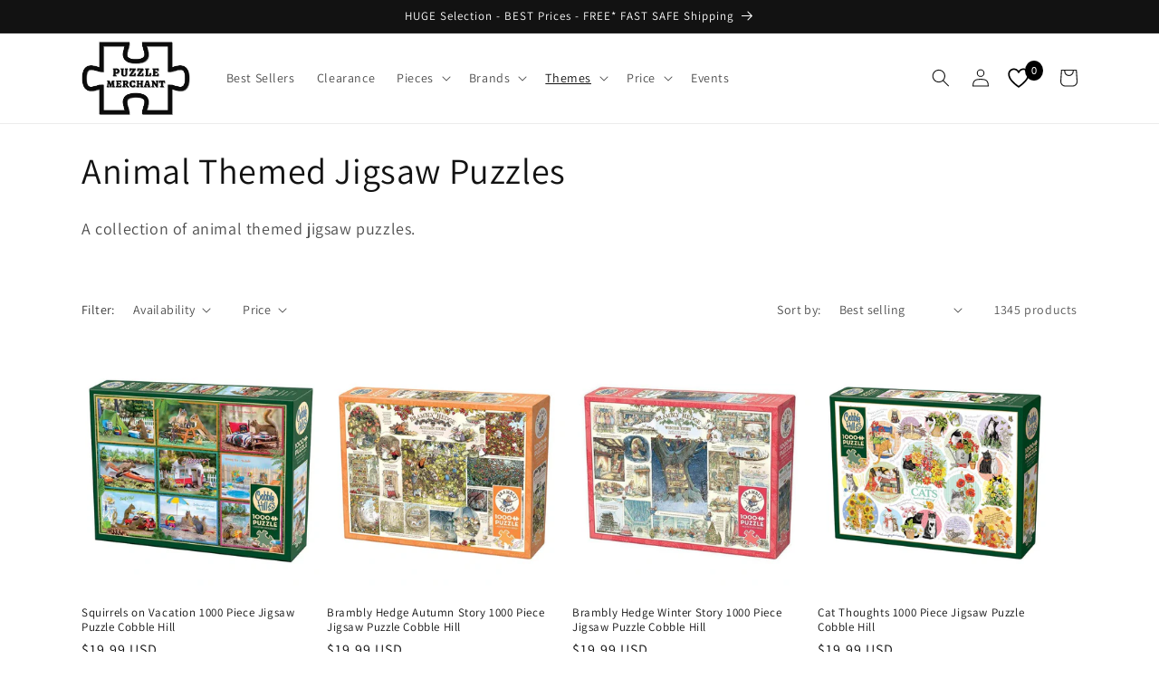

--- FILE ---
content_type: text/html; charset=utf-8
request_url: https://puzzlemerchant.com/collections/animal-themed-jigsaw-puzzles
body_size: 55465
content:
<!doctype html>
<html class="no-js" lang="en">
  <head>
    <!-- Google Tag Manager -->
    <script>
      (function(w,d,s,l,i){w[l]=w[l]||[];w[l].push({'gtm.start':
      new Date().getTime(),event:'gtm.js'});var f=d.getElementsByTagName(s)[0],
      j=d.createElement(s),dl=l!='dataLayer'?'&l='+l:'';j.async=true;j.src=
      'https://www.googletagmanager.com/gtm.js?id='+i+dl;f.parentNode.insertBefore(j,f);
      })(window,document,'script','dataLayer','GTM-5W48SKCL');
    </script>
    <!-- End Google Tag Manager -->
    <meta charset="utf-8">
    <meta http-equiv="X-UA-Compatible" content="IE=edge">
    <meta name="viewport" content="width=device-width,initial-scale=1">
    <meta name="theme-color" content="">
    <link rel="canonical" href="https://puzzlemerchant.com/collections/animal-themed-jigsaw-puzzles">
    <link rel="preconnect" href="https://cdn.shopify.com" crossorigin><link rel="icon" type="image/png" href="//puzzlemerchant.com/cdn/shop/files/PuzzleMerchant.jpg?crop=center&height=32&v=1693856296&width=32"><link rel="preconnect" href="https://fonts.shopifycdn.com" crossorigin><title>
      Animal Themed Jigsaw Puzzles
 &ndash; Puzzle Merchant</title>

    
      <meta name="description" content="A collection of animal themed jigsaw puzzles.">
    

    

<meta property="og:site_name" content="Puzzle Merchant">
<meta property="og:url" content="https://puzzlemerchant.com/collections/animal-themed-jigsaw-puzzles">
<meta property="og:title" content="Animal Themed Jigsaw Puzzles">
<meta property="og:type" content="website">
<meta property="og:description" content="A collection of animal themed jigsaw puzzles."><meta property="og:image" content="http://puzzlemerchant.com/cdn/shop/files/1679461612164-thumbnail-closecrop.jpg?height=628&pad_color=ffffff&v=1693856299&width=1200">
  <meta property="og:image:secure_url" content="https://puzzlemerchant.com/cdn/shop/files/1679461612164-thumbnail-closecrop.jpg?height=628&pad_color=ffffff&v=1693856299&width=1200">
  <meta property="og:image:width" content="1200">
  <meta property="og:image:height" content="628"><meta name="twitter:card" content="summary_large_image">
<meta name="twitter:title" content="Animal Themed Jigsaw Puzzles">
<meta name="twitter:description" content="A collection of animal themed jigsaw puzzles.">


    <script src="//puzzlemerchant.com/cdn/shop/t/13/assets/constants.js?v=165488195745554878101740727533" defer="defer"></script>
    <script src="//puzzlemerchant.com/cdn/shop/t/13/assets/pubsub.js?v=2921868252632587581740727533" defer="defer"></script>
    <script src="//puzzlemerchant.com/cdn/shop/t/13/assets/global.js?v=88889991339824124031741334404" defer="defer"></script>
    <script>window.performance && window.performance.mark && window.performance.mark('shopify.content_for_header.start');</script><meta name="facebook-domain-verification" content="ds9igdarlywraeawoxlwj8jbx6fdc7">
<meta name="google-site-verification" content="CIXihErphgV9rK7xLqjaTJzrzDf9Vi4F4N4Nh2O2f8k">
<meta id="shopify-digital-wallet" name="shopify-digital-wallet" content="/73542762784/digital_wallets/dialog">
<meta name="shopify-checkout-api-token" content="07068034ecf2917697697218418df198">
<meta id="in-context-paypal-metadata" data-shop-id="73542762784" data-venmo-supported="false" data-environment="production" data-locale="en_US" data-paypal-v4="true" data-currency="USD">
<link rel="alternate" type="application/atom+xml" title="Feed" href="/collections/animal-themed-jigsaw-puzzles.atom" />
<link rel="next" href="/collections/animal-themed-jigsaw-puzzles?page=2">
<link rel="alternate" type="application/json+oembed" href="https://puzzlemerchant.com/collections/animal-themed-jigsaw-puzzles.oembed">
<script async="async" src="/checkouts/internal/preloads.js?locale=en-US"></script>
<link rel="preconnect" href="https://shop.app" crossorigin="anonymous">
<script async="async" src="https://shop.app/checkouts/internal/preloads.js?locale=en-US&shop_id=73542762784" crossorigin="anonymous"></script>
<script id="apple-pay-shop-capabilities" type="application/json">{"shopId":73542762784,"countryCode":"US","currencyCode":"USD","merchantCapabilities":["supports3DS"],"merchantId":"gid:\/\/shopify\/Shop\/73542762784","merchantName":"Puzzle Merchant","requiredBillingContactFields":["postalAddress","email"],"requiredShippingContactFields":["postalAddress","email"],"shippingType":"shipping","supportedNetworks":["visa","masterCard","amex","discover","elo","jcb"],"total":{"type":"pending","label":"Puzzle Merchant","amount":"1.00"},"shopifyPaymentsEnabled":true,"supportsSubscriptions":true}</script>
<script id="shopify-features" type="application/json">{"accessToken":"07068034ecf2917697697218418df198","betas":["rich-media-storefront-analytics"],"domain":"puzzlemerchant.com","predictiveSearch":true,"shopId":73542762784,"locale":"en"}</script>
<script>var Shopify = Shopify || {};
Shopify.shop = "puzzlemerchant.myshopify.com";
Shopify.locale = "en";
Shopify.currency = {"active":"USD","rate":"1.0"};
Shopify.country = "US";
Shopify.theme = {"name":"eg  Dawn 1-25 Update","id":177167761696,"schema_name":"Dawn","schema_version":"8.0.1","theme_store_id":887,"role":"main"};
Shopify.theme.handle = "null";
Shopify.theme.style = {"id":null,"handle":null};
Shopify.cdnHost = "puzzlemerchant.com/cdn";
Shopify.routes = Shopify.routes || {};
Shopify.routes.root = "/";</script>
<script type="module">!function(o){(o.Shopify=o.Shopify||{}).modules=!0}(window);</script>
<script>!function(o){function n(){var o=[];function n(){o.push(Array.prototype.slice.apply(arguments))}return n.q=o,n}var t=o.Shopify=o.Shopify||{};t.loadFeatures=n(),t.autoloadFeatures=n()}(window);</script>
<script>
  window.ShopifyPay = window.ShopifyPay || {};
  window.ShopifyPay.apiHost = "shop.app\/pay";
  window.ShopifyPay.redirectState = null;
</script>
<script id="shop-js-analytics" type="application/json">{"pageType":"collection"}</script>
<script defer="defer" async type="module" src="//puzzlemerchant.com/cdn/shopifycloud/shop-js/modules/v2/client.init-shop-cart-sync_BT-GjEfc.en.esm.js"></script>
<script defer="defer" async type="module" src="//puzzlemerchant.com/cdn/shopifycloud/shop-js/modules/v2/chunk.common_D58fp_Oc.esm.js"></script>
<script defer="defer" async type="module" src="//puzzlemerchant.com/cdn/shopifycloud/shop-js/modules/v2/chunk.modal_xMitdFEc.esm.js"></script>
<script type="module">
  await import("//puzzlemerchant.com/cdn/shopifycloud/shop-js/modules/v2/client.init-shop-cart-sync_BT-GjEfc.en.esm.js");
await import("//puzzlemerchant.com/cdn/shopifycloud/shop-js/modules/v2/chunk.common_D58fp_Oc.esm.js");
await import("//puzzlemerchant.com/cdn/shopifycloud/shop-js/modules/v2/chunk.modal_xMitdFEc.esm.js");

  window.Shopify.SignInWithShop?.initShopCartSync?.({"fedCMEnabled":true,"windoidEnabled":true});

</script>
<script>
  window.Shopify = window.Shopify || {};
  if (!window.Shopify.featureAssets) window.Shopify.featureAssets = {};
  window.Shopify.featureAssets['shop-js'] = {"shop-cart-sync":["modules/v2/client.shop-cart-sync_DZOKe7Ll.en.esm.js","modules/v2/chunk.common_D58fp_Oc.esm.js","modules/v2/chunk.modal_xMitdFEc.esm.js"],"init-fed-cm":["modules/v2/client.init-fed-cm_B6oLuCjv.en.esm.js","modules/v2/chunk.common_D58fp_Oc.esm.js","modules/v2/chunk.modal_xMitdFEc.esm.js"],"shop-cash-offers":["modules/v2/client.shop-cash-offers_D2sdYoxE.en.esm.js","modules/v2/chunk.common_D58fp_Oc.esm.js","modules/v2/chunk.modal_xMitdFEc.esm.js"],"shop-login-button":["modules/v2/client.shop-login-button_QeVjl5Y3.en.esm.js","modules/v2/chunk.common_D58fp_Oc.esm.js","modules/v2/chunk.modal_xMitdFEc.esm.js"],"pay-button":["modules/v2/client.pay-button_DXTOsIq6.en.esm.js","modules/v2/chunk.common_D58fp_Oc.esm.js","modules/v2/chunk.modal_xMitdFEc.esm.js"],"shop-button":["modules/v2/client.shop-button_DQZHx9pm.en.esm.js","modules/v2/chunk.common_D58fp_Oc.esm.js","modules/v2/chunk.modal_xMitdFEc.esm.js"],"avatar":["modules/v2/client.avatar_BTnouDA3.en.esm.js"],"init-windoid":["modules/v2/client.init-windoid_CR1B-cfM.en.esm.js","modules/v2/chunk.common_D58fp_Oc.esm.js","modules/v2/chunk.modal_xMitdFEc.esm.js"],"init-shop-for-new-customer-accounts":["modules/v2/client.init-shop-for-new-customer-accounts_C_vY_xzh.en.esm.js","modules/v2/client.shop-login-button_QeVjl5Y3.en.esm.js","modules/v2/chunk.common_D58fp_Oc.esm.js","modules/v2/chunk.modal_xMitdFEc.esm.js"],"init-shop-email-lookup-coordinator":["modules/v2/client.init-shop-email-lookup-coordinator_BI7n9ZSv.en.esm.js","modules/v2/chunk.common_D58fp_Oc.esm.js","modules/v2/chunk.modal_xMitdFEc.esm.js"],"init-shop-cart-sync":["modules/v2/client.init-shop-cart-sync_BT-GjEfc.en.esm.js","modules/v2/chunk.common_D58fp_Oc.esm.js","modules/v2/chunk.modal_xMitdFEc.esm.js"],"shop-toast-manager":["modules/v2/client.shop-toast-manager_DiYdP3xc.en.esm.js","modules/v2/chunk.common_D58fp_Oc.esm.js","modules/v2/chunk.modal_xMitdFEc.esm.js"],"init-customer-accounts":["modules/v2/client.init-customer-accounts_D9ZNqS-Q.en.esm.js","modules/v2/client.shop-login-button_QeVjl5Y3.en.esm.js","modules/v2/chunk.common_D58fp_Oc.esm.js","modules/v2/chunk.modal_xMitdFEc.esm.js"],"init-customer-accounts-sign-up":["modules/v2/client.init-customer-accounts-sign-up_iGw4briv.en.esm.js","modules/v2/client.shop-login-button_QeVjl5Y3.en.esm.js","modules/v2/chunk.common_D58fp_Oc.esm.js","modules/v2/chunk.modal_xMitdFEc.esm.js"],"shop-follow-button":["modules/v2/client.shop-follow-button_CqMgW2wH.en.esm.js","modules/v2/chunk.common_D58fp_Oc.esm.js","modules/v2/chunk.modal_xMitdFEc.esm.js"],"checkout-modal":["modules/v2/client.checkout-modal_xHeaAweL.en.esm.js","modules/v2/chunk.common_D58fp_Oc.esm.js","modules/v2/chunk.modal_xMitdFEc.esm.js"],"shop-login":["modules/v2/client.shop-login_D91U-Q7h.en.esm.js","modules/v2/chunk.common_D58fp_Oc.esm.js","modules/v2/chunk.modal_xMitdFEc.esm.js"],"lead-capture":["modules/v2/client.lead-capture_BJmE1dJe.en.esm.js","modules/v2/chunk.common_D58fp_Oc.esm.js","modules/v2/chunk.modal_xMitdFEc.esm.js"],"payment-terms":["modules/v2/client.payment-terms_Ci9AEqFq.en.esm.js","modules/v2/chunk.common_D58fp_Oc.esm.js","modules/v2/chunk.modal_xMitdFEc.esm.js"]};
</script>
<script>(function() {
  var isLoaded = false;
  function asyncLoad() {
    if (isLoaded) return;
    isLoaded = true;
    var urls = ["https:\/\/shopify-simplemaps.s3.amazonaws.com\/shared\/load_simplemaps.js?shop=puzzlemerchant.myshopify.com","https:\/\/ecommplugins-scripts.trustpilot.com\/v2.1\/js\/header.min.js?settings=eyJrZXkiOiJrdEJyM0xyTTNwemhvSVgyIiwicyI6Im5vbmUifQ==\u0026shop=puzzlemerchant.myshopify.com","https:\/\/ecommplugins-trustboxsettings.trustpilot.com\/puzzlemerchant.myshopify.com.js?settings=1736544063061\u0026shop=puzzlemerchant.myshopify.com","https:\/\/widget.trustpilot.com\/bootstrap\/v5\/tp.widget.sync.bootstrap.min.js?shop=puzzlemerchant.myshopify.com","https:\/\/widget.trustpilot.com\/bootstrap\/v5\/tp.widget.sync.bootstrap.min.js?shop=puzzlemerchant.myshopify.com"];
    for (var i = 0; i < urls.length; i++) {
      var s = document.createElement('script');
      s.type = 'text/javascript';
      s.async = true;
      s.src = urls[i];
      var x = document.getElementsByTagName('script')[0];
      x.parentNode.insertBefore(s, x);
    }
  };
  if(window.attachEvent) {
    window.attachEvent('onload', asyncLoad);
  } else {
    window.addEventListener('load', asyncLoad, false);
  }
})();</script>
<script id="__st">var __st={"a":73542762784,"offset":-28800,"reqid":"5d2462fc-2a3f-4799-ae17-5100b3b51d7d-1769415146","pageurl":"puzzlemerchant.com\/collections\/animal-themed-jigsaw-puzzles","u":"4688aff4ea22","p":"collection","rtyp":"collection","rid":457567469856};</script>
<script>window.ShopifyPaypalV4VisibilityTracking = true;</script>
<script id="captcha-bootstrap">!function(){'use strict';const t='contact',e='account',n='new_comment',o=[[t,t],['blogs',n],['comments',n],[t,'customer']],c=[[e,'customer_login'],[e,'guest_login'],[e,'recover_customer_password'],[e,'create_customer']],r=t=>t.map((([t,e])=>`form[action*='/${t}']:not([data-nocaptcha='true']) input[name='form_type'][value='${e}']`)).join(','),a=t=>()=>t?[...document.querySelectorAll(t)].map((t=>t.form)):[];function s(){const t=[...o],e=r(t);return a(e)}const i='password',u='form_key',d=['recaptcha-v3-token','g-recaptcha-response','h-captcha-response',i],f=()=>{try{return window.sessionStorage}catch{return}},m='__shopify_v',_=t=>t.elements[u];function p(t,e,n=!1){try{const o=window.sessionStorage,c=JSON.parse(o.getItem(e)),{data:r}=function(t){const{data:e,action:n}=t;return t[m]||n?{data:e,action:n}:{data:t,action:n}}(c);for(const[e,n]of Object.entries(r))t.elements[e]&&(t.elements[e].value=n);n&&o.removeItem(e)}catch(o){console.error('form repopulation failed',{error:o})}}const l='form_type',E='cptcha';function T(t){t.dataset[E]=!0}const w=window,h=w.document,L='Shopify',v='ce_forms',y='captcha';let A=!1;((t,e)=>{const n=(g='f06e6c50-85a8-45c8-87d0-21a2b65856fe',I='https://cdn.shopify.com/shopifycloud/storefront-forms-hcaptcha/ce_storefront_forms_captcha_hcaptcha.v1.5.2.iife.js',D={infoText:'Protected by hCaptcha',privacyText:'Privacy',termsText:'Terms'},(t,e,n)=>{const o=w[L][v],c=o.bindForm;if(c)return c(t,g,e,D).then(n);var r;o.q.push([[t,g,e,D],n]),r=I,A||(h.body.append(Object.assign(h.createElement('script'),{id:'captcha-provider',async:!0,src:r})),A=!0)});var g,I,D;w[L]=w[L]||{},w[L][v]=w[L][v]||{},w[L][v].q=[],w[L][y]=w[L][y]||{},w[L][y].protect=function(t,e){n(t,void 0,e),T(t)},Object.freeze(w[L][y]),function(t,e,n,w,h,L){const[v,y,A,g]=function(t,e,n){const i=e?o:[],u=t?c:[],d=[...i,...u],f=r(d),m=r(i),_=r(d.filter((([t,e])=>n.includes(e))));return[a(f),a(m),a(_),s()]}(w,h,L),I=t=>{const e=t.target;return e instanceof HTMLFormElement?e:e&&e.form},D=t=>v().includes(t);t.addEventListener('submit',(t=>{const e=I(t);if(!e)return;const n=D(e)&&!e.dataset.hcaptchaBound&&!e.dataset.recaptchaBound,o=_(e),c=g().includes(e)&&(!o||!o.value);(n||c)&&t.preventDefault(),c&&!n&&(function(t){try{if(!f())return;!function(t){const e=f();if(!e)return;const n=_(t);if(!n)return;const o=n.value;o&&e.removeItem(o)}(t);const e=Array.from(Array(32),(()=>Math.random().toString(36)[2])).join('');!function(t,e){_(t)||t.append(Object.assign(document.createElement('input'),{type:'hidden',name:u})),t.elements[u].value=e}(t,e),function(t,e){const n=f();if(!n)return;const o=[...t.querySelectorAll(`input[type='${i}']`)].map((({name:t})=>t)),c=[...d,...o],r={};for(const[a,s]of new FormData(t).entries())c.includes(a)||(r[a]=s);n.setItem(e,JSON.stringify({[m]:1,action:t.action,data:r}))}(t,e)}catch(e){console.error('failed to persist form',e)}}(e),e.submit())}));const S=(t,e)=>{t&&!t.dataset[E]&&(n(t,e.some((e=>e===t))),T(t))};for(const o of['focusin','change'])t.addEventListener(o,(t=>{const e=I(t);D(e)&&S(e,y())}));const B=e.get('form_key'),M=e.get(l),P=B&&M;t.addEventListener('DOMContentLoaded',(()=>{const t=y();if(P)for(const e of t)e.elements[l].value===M&&p(e,B);[...new Set([...A(),...v().filter((t=>'true'===t.dataset.shopifyCaptcha))])].forEach((e=>S(e,t)))}))}(h,new URLSearchParams(w.location.search),n,t,e,['guest_login'])})(!0,!0)}();</script>
<script integrity="sha256-4kQ18oKyAcykRKYeNunJcIwy7WH5gtpwJnB7kiuLZ1E=" data-source-attribution="shopify.loadfeatures" defer="defer" src="//puzzlemerchant.com/cdn/shopifycloud/storefront/assets/storefront/load_feature-a0a9edcb.js" crossorigin="anonymous"></script>
<script crossorigin="anonymous" defer="defer" src="//puzzlemerchant.com/cdn/shopifycloud/storefront/assets/shopify_pay/storefront-65b4c6d7.js?v=20250812"></script>
<script data-source-attribution="shopify.dynamic_checkout.dynamic.init">var Shopify=Shopify||{};Shopify.PaymentButton=Shopify.PaymentButton||{isStorefrontPortableWallets:!0,init:function(){window.Shopify.PaymentButton.init=function(){};var t=document.createElement("script");t.src="https://puzzlemerchant.com/cdn/shopifycloud/portable-wallets/latest/portable-wallets.en.js",t.type="module",document.head.appendChild(t)}};
</script>
<script data-source-attribution="shopify.dynamic_checkout.buyer_consent">
  function portableWalletsHideBuyerConsent(e){var t=document.getElementById("shopify-buyer-consent"),n=document.getElementById("shopify-subscription-policy-button");t&&n&&(t.classList.add("hidden"),t.setAttribute("aria-hidden","true"),n.removeEventListener("click",e))}function portableWalletsShowBuyerConsent(e){var t=document.getElementById("shopify-buyer-consent"),n=document.getElementById("shopify-subscription-policy-button");t&&n&&(t.classList.remove("hidden"),t.removeAttribute("aria-hidden"),n.addEventListener("click",e))}window.Shopify?.PaymentButton&&(window.Shopify.PaymentButton.hideBuyerConsent=portableWalletsHideBuyerConsent,window.Shopify.PaymentButton.showBuyerConsent=portableWalletsShowBuyerConsent);
</script>
<script data-source-attribution="shopify.dynamic_checkout.cart.bootstrap">document.addEventListener("DOMContentLoaded",(function(){function t(){return document.querySelector("shopify-accelerated-checkout-cart, shopify-accelerated-checkout")}if(t())Shopify.PaymentButton.init();else{new MutationObserver((function(e,n){t()&&(Shopify.PaymentButton.init(),n.disconnect())})).observe(document.body,{childList:!0,subtree:!0})}}));
</script>
<script id='scb4127' type='text/javascript' async='' src='https://puzzlemerchant.com/cdn/shopifycloud/privacy-banner/storefront-banner.js'></script><link id="shopify-accelerated-checkout-styles" rel="stylesheet" media="screen" href="https://puzzlemerchant.com/cdn/shopifycloud/portable-wallets/latest/accelerated-checkout-backwards-compat.css" crossorigin="anonymous">
<style id="shopify-accelerated-checkout-cart">
        #shopify-buyer-consent {
  margin-top: 1em;
  display: inline-block;
  width: 100%;
}

#shopify-buyer-consent.hidden {
  display: none;
}

#shopify-subscription-policy-button {
  background: none;
  border: none;
  padding: 0;
  text-decoration: underline;
  font-size: inherit;
  cursor: pointer;
}

#shopify-subscription-policy-button::before {
  box-shadow: none;
}

      </style>
<script id="sections-script" data-sections="header,footer" defer="defer" src="//puzzlemerchant.com/cdn/shop/t/13/compiled_assets/scripts.js?v=51331"></script>
<script>window.performance && window.performance.mark && window.performance.mark('shopify.content_for_header.end');</script>


    <style data-shopify>
      @font-face {
  font-family: Assistant;
  font-weight: 400;
  font-style: normal;
  font-display: swap;
  src: url("//puzzlemerchant.com/cdn/fonts/assistant/assistant_n4.9120912a469cad1cc292572851508ca49d12e768.woff2") format("woff2"),
       url("//puzzlemerchant.com/cdn/fonts/assistant/assistant_n4.6e9875ce64e0fefcd3f4446b7ec9036b3ddd2985.woff") format("woff");
}

      @font-face {
  font-family: Assistant;
  font-weight: 700;
  font-style: normal;
  font-display: swap;
  src: url("//puzzlemerchant.com/cdn/fonts/assistant/assistant_n7.bf44452348ec8b8efa3aa3068825305886b1c83c.woff2") format("woff2"),
       url("//puzzlemerchant.com/cdn/fonts/assistant/assistant_n7.0c887fee83f6b3bda822f1150b912c72da0f7b64.woff") format("woff");
}

      
      
      @font-face {
  font-family: Assistant;
  font-weight: 400;
  font-style: normal;
  font-display: swap;
  src: url("//puzzlemerchant.com/cdn/fonts/assistant/assistant_n4.9120912a469cad1cc292572851508ca49d12e768.woff2") format("woff2"),
       url("//puzzlemerchant.com/cdn/fonts/assistant/assistant_n4.6e9875ce64e0fefcd3f4446b7ec9036b3ddd2985.woff") format("woff");
}


      :root {
        --font-body-family: Assistant, sans-serif;
        --font-body-style: normal;
        --font-body-weight: 400;
        --font-body-weight-bold: 700;

        --font-heading-family: Assistant, sans-serif;
        --font-heading-style: normal;
        --font-heading-weight: 400;

        --font-body-scale: 1.0;
        --font-heading-scale: 1.0;

        --color-base-text: 18, 18, 18;
        --color-shadow: 18, 18, 18;
        --color-base-background-1: 255, 255, 255;
        --color-base-background-2: 243, 243, 243;
        --color-base-solid-button-labels: 255, 255, 255;
        --color-base-outline-button-labels: 18, 18, 18;
        --color-base-accent-1: 18, 18, 18;
        --color-base-accent-2: 51, 79, 180;
        --payment-terms-background-color: #ffffff;

        --gradient-base-background-1: #ffffff;
        --gradient-base-background-2: #f3f3f3;
        --gradient-base-accent-1: #121212;
        --gradient-base-accent-2: #334fb4;

        --media-padding: px;
        --media-border-opacity: 0.05;
        --media-border-width: 1px;
        --media-radius: 0px;
        --media-shadow-opacity: 0.0;
        --media-shadow-horizontal-offset: 0px;
        --media-shadow-vertical-offset: 4px;
        --media-shadow-blur-radius: 5px;
        --media-shadow-visible: 0;

        --page-width: 120rem;
        --page-width-margin: 0rem;

        --product-card-image-padding: 0.0rem;
        --product-card-corner-radius: 0.0rem;
        --product-card-text-alignment: left;
        --product-card-border-width: 0.0rem;
        --product-card-border-opacity: 0.1;
        --product-card-shadow-opacity: 0.0;
        --product-card-shadow-visible: 0;
        --product-card-shadow-horizontal-offset: 0.0rem;
        --product-card-shadow-vertical-offset: 0.4rem;
        --product-card-shadow-blur-radius: 0.5rem;

        --collection-card-image-padding: 0.0rem;
        --collection-card-corner-radius: 0.0rem;
        --collection-card-text-alignment: left;
        --collection-card-border-width: 0.0rem;
        --collection-card-border-opacity: 0.1;
        --collection-card-shadow-opacity: 0.0;
        --collection-card-shadow-visible: 0;
        --collection-card-shadow-horizontal-offset: 0.0rem;
        --collection-card-shadow-vertical-offset: 0.4rem;
        --collection-card-shadow-blur-radius: 0.5rem;

        --blog-card-image-padding: 0.0rem;
        --blog-card-corner-radius: 0.0rem;
        --blog-card-text-alignment: left;
        --blog-card-border-width: 0.0rem;
        --blog-card-border-opacity: 0.1;
        --blog-card-shadow-opacity: 0.0;
        --blog-card-shadow-visible: 0;
        --blog-card-shadow-horizontal-offset: 0.0rem;
        --blog-card-shadow-vertical-offset: 0.4rem;
        --blog-card-shadow-blur-radius: 0.5rem;

        --badge-corner-radius: 4.0rem;

        --popup-border-width: 1px;
        --popup-border-opacity: 0.1;
        --popup-corner-radius: 0px;
        --popup-shadow-opacity: 0.0;
        --popup-shadow-horizontal-offset: 0px;
        --popup-shadow-vertical-offset: 4px;
        --popup-shadow-blur-radius: 5px;

        --drawer-border-width: 1px;
        --drawer-border-opacity: 0.1;
        --drawer-shadow-opacity: 0.0;
        --drawer-shadow-horizontal-offset: 0px;
        --drawer-shadow-vertical-offset: 4px;
        --drawer-shadow-blur-radius: 5px;

        --spacing-sections-desktop: 0px;
        --spacing-sections-mobile: 0px;

        --grid-desktop-vertical-spacing: 8px;
        --grid-desktop-horizontal-spacing: 8px;
        --grid-mobile-vertical-spacing: 4px;
        --grid-mobile-horizontal-spacing: 4px;

        --text-boxes-border-opacity: 0.1;
        --text-boxes-border-width: 0px;
        --text-boxes-radius: 0px;
        --text-boxes-shadow-opacity: 0.0;
        --text-boxes-shadow-visible: 0;
        --text-boxes-shadow-horizontal-offset: 0px;
        --text-boxes-shadow-vertical-offset: 4px;
        --text-boxes-shadow-blur-radius: 5px;

        --buttons-radius: 0px;
        --buttons-radius-outset: 0px;
        --buttons-border-width: 1px;
        --buttons-border-opacity: 1.0;
        --buttons-shadow-opacity: 0.0;
        --buttons-shadow-visible: 0;
        --buttons-shadow-horizontal-offset: 0px;
        --buttons-shadow-vertical-offset: 4px;
        --buttons-shadow-blur-radius: 5px;
        --buttons-border-offset: 0px;

        --inputs-radius: 0px;
        --inputs-border-width: 1px;
        --inputs-border-opacity: 0.55;
        --inputs-shadow-opacity: 0.0;
        --inputs-shadow-horizontal-offset: 0px;
        --inputs-margin-offset: 0px;
        --inputs-shadow-vertical-offset: 4px;
        --inputs-shadow-blur-radius: 5px;
        --inputs-radius-outset: 0px;

        --variant-pills-radius: 40px;
        --variant-pills-border-width: 1px;
        --variant-pills-border-opacity: 0.55;
        --variant-pills-shadow-opacity: 0.0;
        --variant-pills-shadow-horizontal-offset: 0px;
        --variant-pills-shadow-vertical-offset: 4px;
        --variant-pills-shadow-blur-radius: 5px;
      }

        .wishlist_button{
              background: none;
              border: none;
              display: flex;
              align-items: center;
            }

            .wishlist_button svg{
              border-radius: 50%;
              margin: 10px 0;
                display: flex;
                align-items: center;
                justify-content: center;
                cursor: pointer;
              border: 1px solid #000;
              padding: 5px;
            }

            .heart-filled path{
              fill: red;
            }


            .wishlist-count{
              margin-left: -7px !important;
    background: black;
    color: white;
    padding: 5px 7px;
    border-radius: 50%;
    font-size: 11px !important;
    margin-top: -17px;
            }

                              .button-floating{
                                position: fixed;
                                transform: translateY(-50%);
                                z-index: 1;
                                padding: 8px;
                                display: inline-flex;
                                align-items: center;
                                text-decoration: none;
                                color: #000;
                                background-color: #efefef;
                                border-radius: 6px 0 0 6px;
                                transition: all .5s ease;
                              }

                        .button-floating:hover{
                          background-color: #000;
                        }

                  .button-floating:hover svg, .button-floating:hover .wishlist_text{
                    fill: #fff;
                    color: #fff;
                  }

                        .wishlist_text{
                          margin-left: 7px !important;;
                          margin: 0px;
                          text-decoration: none;
                        }

      


      
       .button-floating{
        top: 50%;
         transform: translateY(-50%);
         right: 0px;
         width: fit-content;
         border-radius: 6px 0 0 6px;
        z-index: 11;
       }
      

      .wishlist-buttonn {
  background-color: #000000; /* Black background */
  color: white; /* White text */
  font-size: 16px; /* Font size */
  padding: 10px 20px; /* Padding around the text */
  border: none; /* No border */
  border-radius: 5px; /* Rounded corners */
  cursor: pointer; /* Pointer cursor on hover */
  transition: background-color 0.3s ease, transform 0.2s ease; /* Smooth transitions */
}

.wishlist-buttonn:hover {
  background-color: #333333; /* Dark gray on hover */
  transform: scale(1.05); /* Slightly enlarge on hover */
}

.wishlist-buttonn:active {
  background-color: #555555; /* Lighter gray when clicked */
  transform: scale(1); /* Reset the scale when clicked */
}


      *,
      *::before,
      *::after {
        box-sizing: inherit;
      }

      html {
        box-sizing: border-box;
        font-size: calc(var(--font-body-scale) * 62.5%);
        height: 100%;
      }

      body {
        display: grid;
        grid-template-rows: auto auto 1fr auto;
        grid-template-columns: 100%;
        min-height: 100%;
        margin: 0;
        font-size: 1.5rem;
        letter-spacing: 0.06rem;
        line-height: calc(1 + 0.8 / var(--font-body-scale));
        font-family: var(--font-body-family);
        font-style: var(--font-body-style);
        font-weight: var(--font-body-weight);
      }

      @media screen and (min-width: 750px) {
        body {
          font-size: 1.6rem;
        }
      }
    </style>

    <link href="//puzzlemerchant.com/cdn/shop/t/13/assets/base.css?v=60485581601872019511759256184" rel="stylesheet" type="text/css" media="all" />
<link rel="preload" as="font" href="//puzzlemerchant.com/cdn/fonts/assistant/assistant_n4.9120912a469cad1cc292572851508ca49d12e768.woff2" type="font/woff2" crossorigin><link rel="preload" as="font" href="//puzzlemerchant.com/cdn/fonts/assistant/assistant_n4.9120912a469cad1cc292572851508ca49d12e768.woff2" type="font/woff2" crossorigin><link
        rel="stylesheet"
        href="//puzzlemerchant.com/cdn/shop/t/13/assets/component-predictive-search.css?v=85913294783299393391740727533"
        media="print"
        onload="this.media='all'"
      ><script>
      document.documentElement.className = document.documentElement.className.replace('no-js', 'js');
      if (Shopify.designMode) {
        document.documentElement.classList.add('shopify-design-mode');
      }
    </script>
  <!-- BEGIN app block: shopify://apps/judge-me-reviews/blocks/judgeme_core/61ccd3b1-a9f2-4160-9fe9-4fec8413e5d8 --><!-- Start of Judge.me Core -->






<link rel="dns-prefetch" href="https://cdn2.judge.me/cdn/widget_frontend">
<link rel="dns-prefetch" href="https://cdn.judge.me">
<link rel="dns-prefetch" href="https://cdn1.judge.me">
<link rel="dns-prefetch" href="https://api.judge.me">

<script data-cfasync='false' class='jdgm-settings-script'>window.jdgmSettings={"pagination":5,"disable_web_reviews":false,"badge_no_review_text":"No reviews","badge_n_reviews_text":"{{ n }} review/reviews","hide_badge_preview_if_no_reviews":true,"badge_hide_text":false,"enforce_center_preview_badge":false,"widget_title":"Customer Reviews","widget_open_form_text":"Write a review","widget_close_form_text":"Cancel review","widget_refresh_page_text":"Refresh page","widget_summary_text":"Based on {{ number_of_reviews }} review/reviews","widget_no_review_text":"Be the first to write a review","widget_name_field_text":"Display name","widget_verified_name_field_text":"Verified Name (public)","widget_name_placeholder_text":"Display name","widget_required_field_error_text":"This field is required.","widget_email_field_text":"Email address","widget_verified_email_field_text":"Verified Email (private, can not be edited)","widget_email_placeholder_text":"Your email address","widget_email_field_error_text":"Please enter a valid email address.","widget_rating_field_text":"Rating","widget_review_title_field_text":"Review Title","widget_review_title_placeholder_text":"Give your review a title","widget_review_body_field_text":"Review content","widget_review_body_placeholder_text":"Start writing here...","widget_pictures_field_text":"Picture/Video (optional)","widget_submit_review_text":"Submit Review","widget_submit_verified_review_text":"Submit Verified Review","widget_submit_success_msg_with_auto_publish":"Thank you! Please refresh the page in a few moments to see your review. You can remove or edit your review by logging into \u003ca href='https://judge.me/login' target='_blank' rel='nofollow noopener'\u003eJudge.me\u003c/a\u003e","widget_submit_success_msg_no_auto_publish":"Thank you! Your review will be published as soon as it is approved by the shop admin. You can remove or edit your review by logging into \u003ca href='https://judge.me/login' target='_blank' rel='nofollow noopener'\u003eJudge.me\u003c/a\u003e","widget_show_default_reviews_out_of_total_text":"Showing {{ n_reviews_shown }} out of {{ n_reviews }} reviews.","widget_show_all_link_text":"Show all","widget_show_less_link_text":"Show less","widget_author_said_text":"{{ reviewer_name }} said:","widget_days_text":"{{ n }} days ago","widget_weeks_text":"{{ n }} week/weeks ago","widget_months_text":"{{ n }} month/months ago","widget_years_text":"{{ n }} year/years ago","widget_yesterday_text":"Yesterday","widget_today_text":"Today","widget_replied_text":"\u003e\u003e {{ shop_name }} replied:","widget_read_more_text":"Read more","widget_reviewer_name_as_initial":"","widget_rating_filter_color":"#fbcd0a","widget_rating_filter_see_all_text":"See all reviews","widget_sorting_most_recent_text":"Most Recent","widget_sorting_highest_rating_text":"Highest Rating","widget_sorting_lowest_rating_text":"Lowest Rating","widget_sorting_with_pictures_text":"Only Pictures","widget_sorting_most_helpful_text":"Most Helpful","widget_open_question_form_text":"Ask a question","widget_reviews_subtab_text":"Reviews","widget_questions_subtab_text":"Questions","widget_question_label_text":"Question","widget_answer_label_text":"Answer","widget_question_placeholder_text":"Write your question here","widget_submit_question_text":"Submit Question","widget_question_submit_success_text":"Thank you for your question! We will notify you once it gets answered.","verified_badge_text":"Verified","verified_badge_bg_color":"","verified_badge_text_color":"","verified_badge_placement":"left-of-reviewer-name","widget_review_max_height":"","widget_hide_border":false,"widget_social_share":false,"widget_thumb":false,"widget_review_location_show":false,"widget_location_format":"","all_reviews_include_out_of_store_products":true,"all_reviews_out_of_store_text":"(out of store)","all_reviews_pagination":100,"all_reviews_product_name_prefix_text":"about","enable_review_pictures":true,"enable_question_anwser":false,"widget_theme":"default","review_date_format":"mm/dd/yyyy","default_sort_method":"most-recent","widget_product_reviews_subtab_text":"Product Reviews","widget_shop_reviews_subtab_text":"Shop Reviews","widget_other_products_reviews_text":"Reviews for other products","widget_store_reviews_subtab_text":"Store reviews","widget_no_store_reviews_text":"This store hasn't received any reviews yet","widget_web_restriction_product_reviews_text":"This product hasn't received any reviews yet","widget_no_items_text":"No items found","widget_show_more_text":"Show more","widget_write_a_store_review_text":"Write a Store Review","widget_other_languages_heading":"Reviews in Other Languages","widget_translate_review_text":"Translate review to {{ language }}","widget_translating_review_text":"Translating...","widget_show_original_translation_text":"Show original ({{ language }})","widget_translate_review_failed_text":"Review couldn't be translated.","widget_translate_review_retry_text":"Retry","widget_translate_review_try_again_later_text":"Try again later","show_product_url_for_grouped_product":false,"widget_sorting_pictures_first_text":"Pictures First","show_pictures_on_all_rev_page_mobile":false,"show_pictures_on_all_rev_page_desktop":false,"floating_tab_hide_mobile_install_preference":false,"floating_tab_button_name":"★ Reviews","floating_tab_title":"Let customers speak for us","floating_tab_button_color":"","floating_tab_button_background_color":"","floating_tab_url":"","floating_tab_url_enabled":false,"floating_tab_tab_style":"text","all_reviews_text_badge_text":"Customers rate us {{ shop.metafields.judgeme.all_reviews_rating | round: 1 }}/5 based on {{ shop.metafields.judgeme.all_reviews_count }} reviews.","all_reviews_text_badge_text_branded_style":"{{ shop.metafields.judgeme.all_reviews_rating | round: 1 }} out of 5 stars based on {{ shop.metafields.judgeme.all_reviews_count }} reviews","is_all_reviews_text_badge_a_link":false,"show_stars_for_all_reviews_text_badge":false,"all_reviews_text_badge_url":"","all_reviews_text_style":"branded","all_reviews_text_color_style":"judgeme_brand_color","all_reviews_text_color":"#108474","all_reviews_text_show_jm_brand":false,"featured_carousel_show_header":true,"featured_carousel_title":"Let customers speak for us","testimonials_carousel_title":"Customers are saying","videos_carousel_title":"Real customer stories","cards_carousel_title":"Customers are saying","featured_carousel_count_text":"from {{ n }} reviews","featured_carousel_add_link_to_all_reviews_page":false,"featured_carousel_url":"","featured_carousel_show_images":true,"featured_carousel_autoslide_interval":5,"featured_carousel_arrows_on_the_sides":false,"featured_carousel_height":250,"featured_carousel_width":80,"featured_carousel_image_size":0,"featured_carousel_image_height":250,"featured_carousel_arrow_color":"#eeeeee","verified_count_badge_style":"branded","verified_count_badge_orientation":"horizontal","verified_count_badge_color_style":"judgeme_brand_color","verified_count_badge_color":"#108474","is_verified_count_badge_a_link":false,"verified_count_badge_url":"","verified_count_badge_show_jm_brand":true,"widget_rating_preset_default":5,"widget_first_sub_tab":"product-reviews","widget_show_histogram":true,"widget_histogram_use_custom_color":false,"widget_pagination_use_custom_color":false,"widget_star_use_custom_color":false,"widget_verified_badge_use_custom_color":false,"widget_write_review_use_custom_color":false,"picture_reminder_submit_button":"Upload Pictures","enable_review_videos":false,"mute_video_by_default":false,"widget_sorting_videos_first_text":"Videos First","widget_review_pending_text":"Pending","featured_carousel_items_for_large_screen":3,"social_share_options_order":"Facebook,Twitter","remove_microdata_snippet":true,"disable_json_ld":false,"enable_json_ld_products":false,"preview_badge_show_question_text":false,"preview_badge_no_question_text":"No questions","preview_badge_n_question_text":"{{ number_of_questions }} question/questions","qa_badge_show_icon":false,"qa_badge_position":"same-row","remove_judgeme_branding":false,"widget_add_search_bar":false,"widget_search_bar_placeholder":"Search","widget_sorting_verified_only_text":"Verified only","featured_carousel_theme":"default","featured_carousel_show_rating":true,"featured_carousel_show_title":true,"featured_carousel_show_body":true,"featured_carousel_show_date":false,"featured_carousel_show_reviewer":true,"featured_carousel_show_product":false,"featured_carousel_header_background_color":"#108474","featured_carousel_header_text_color":"#ffffff","featured_carousel_name_product_separator":"reviewed","featured_carousel_full_star_background":"#108474","featured_carousel_empty_star_background":"#dadada","featured_carousel_vertical_theme_background":"#f9fafb","featured_carousel_verified_badge_enable":true,"featured_carousel_verified_badge_color":"#108474","featured_carousel_border_style":"round","featured_carousel_review_line_length_limit":3,"featured_carousel_more_reviews_button_text":"Read more reviews","featured_carousel_view_product_button_text":"View product","all_reviews_page_load_reviews_on":"scroll","all_reviews_page_load_more_text":"Load More Reviews","disable_fb_tab_reviews":false,"enable_ajax_cdn_cache":false,"widget_advanced_speed_features":5,"widget_public_name_text":"displayed publicly like","default_reviewer_name":"John Smith","default_reviewer_name_has_non_latin":true,"widget_reviewer_anonymous":"Anonymous","medals_widget_title":"Judge.me Review Medals","medals_widget_background_color":"#f9fafb","medals_widget_position":"footer_all_pages","medals_widget_border_color":"#f9fafb","medals_widget_verified_text_position":"left","medals_widget_use_monochromatic_version":false,"medals_widget_elements_color":"#108474","show_reviewer_avatar":true,"widget_invalid_yt_video_url_error_text":"Not a YouTube video URL","widget_max_length_field_error_text":"Please enter no more than {0} characters.","widget_show_country_flag":false,"widget_show_collected_via_shop_app":true,"widget_verified_by_shop_badge_style":"light","widget_verified_by_shop_text":"Verified by Shop","widget_show_photo_gallery":false,"widget_load_with_code_splitting":true,"widget_ugc_install_preference":false,"widget_ugc_title":"Made by us, Shared by you","widget_ugc_subtitle":"Tag us to see your picture featured in our page","widget_ugc_arrows_color":"#ffffff","widget_ugc_primary_button_text":"Buy Now","widget_ugc_primary_button_background_color":"#108474","widget_ugc_primary_button_text_color":"#ffffff","widget_ugc_primary_button_border_width":"0","widget_ugc_primary_button_border_style":"none","widget_ugc_primary_button_border_color":"#108474","widget_ugc_primary_button_border_radius":"25","widget_ugc_secondary_button_text":"Load More","widget_ugc_secondary_button_background_color":"#ffffff","widget_ugc_secondary_button_text_color":"#108474","widget_ugc_secondary_button_border_width":"2","widget_ugc_secondary_button_border_style":"solid","widget_ugc_secondary_button_border_color":"#108474","widget_ugc_secondary_button_border_radius":"25","widget_ugc_reviews_button_text":"View Reviews","widget_ugc_reviews_button_background_color":"#ffffff","widget_ugc_reviews_button_text_color":"#108474","widget_ugc_reviews_button_border_width":"2","widget_ugc_reviews_button_border_style":"solid","widget_ugc_reviews_button_border_color":"#108474","widget_ugc_reviews_button_border_radius":"25","widget_ugc_reviews_button_link_to":"judgeme-reviews-page","widget_ugc_show_post_date":true,"widget_ugc_max_width":"800","widget_rating_metafield_value_type":true,"widget_primary_color":"#108474","widget_enable_secondary_color":false,"widget_secondary_color":"#edf5f5","widget_summary_average_rating_text":"{{ average_rating }} out of 5","widget_media_grid_title":"Customer photos \u0026 videos","widget_media_grid_see_more_text":"See more","widget_round_style":false,"widget_show_product_medals":true,"widget_verified_by_judgeme_text":"Verified by Judge.me","widget_show_store_medals":true,"widget_verified_by_judgeme_text_in_store_medals":"Verified by Judge.me","widget_media_field_exceed_quantity_message":"Sorry, we can only accept {{ max_media }} for one review.","widget_media_field_exceed_limit_message":"{{ file_name }} is too large, please select a {{ media_type }} less than {{ size_limit }}MB.","widget_review_submitted_text":"Review Submitted!","widget_question_submitted_text":"Question Submitted!","widget_close_form_text_question":"Cancel","widget_write_your_answer_here_text":"Write your answer here","widget_enabled_branded_link":true,"widget_show_collected_by_judgeme":false,"widget_reviewer_name_color":"","widget_write_review_text_color":"","widget_write_review_bg_color":"","widget_collected_by_judgeme_text":"collected by Judge.me","widget_pagination_type":"standard","widget_load_more_text":"Load More","widget_load_more_color":"#108474","widget_full_review_text":"Full Review","widget_read_more_reviews_text":"Read More Reviews","widget_read_questions_text":"Read Questions","widget_questions_and_answers_text":"Questions \u0026 Answers","widget_verified_by_text":"Verified by","widget_verified_text":"Verified","widget_number_of_reviews_text":"{{ number_of_reviews }} reviews","widget_back_button_text":"Back","widget_next_button_text":"Next","widget_custom_forms_filter_button":"Filters","custom_forms_style":"horizontal","widget_show_review_information":false,"how_reviews_are_collected":"How reviews are collected?","widget_show_review_keywords":false,"widget_gdpr_statement":"How we use your data: We'll only contact you about the review you left, and only if necessary. By submitting your review, you agree to Judge.me's \u003ca href='https://judge.me/terms' target='_blank' rel='nofollow noopener'\u003eterms\u003c/a\u003e, \u003ca href='https://judge.me/privacy' target='_blank' rel='nofollow noopener'\u003eprivacy\u003c/a\u003e and \u003ca href='https://judge.me/content-policy' target='_blank' rel='nofollow noopener'\u003econtent\u003c/a\u003e policies.","widget_multilingual_sorting_enabled":false,"widget_translate_review_content_enabled":false,"widget_translate_review_content_method":"manual","popup_widget_review_selection":"automatically_with_pictures","popup_widget_round_border_style":true,"popup_widget_show_title":true,"popup_widget_show_body":true,"popup_widget_show_reviewer":false,"popup_widget_show_product":true,"popup_widget_show_pictures":true,"popup_widget_use_review_picture":true,"popup_widget_show_on_home_page":true,"popup_widget_show_on_product_page":true,"popup_widget_show_on_collection_page":true,"popup_widget_show_on_cart_page":true,"popup_widget_position":"bottom_left","popup_widget_first_review_delay":5,"popup_widget_duration":5,"popup_widget_interval":5,"popup_widget_review_count":5,"popup_widget_hide_on_mobile":true,"review_snippet_widget_round_border_style":true,"review_snippet_widget_card_color":"#FFFFFF","review_snippet_widget_slider_arrows_background_color":"#FFFFFF","review_snippet_widget_slider_arrows_color":"#000000","review_snippet_widget_star_color":"#108474","show_product_variant":false,"all_reviews_product_variant_label_text":"Variant: ","widget_show_verified_branding":true,"widget_ai_summary_title":"Customers say","widget_ai_summary_disclaimer":"AI-powered review summary based on recent customer reviews","widget_show_ai_summary":false,"widget_show_ai_summary_bg":false,"widget_show_review_title_input":false,"redirect_reviewers_invited_via_email":"external_form","request_store_review_after_product_review":false,"request_review_other_products_in_order":false,"review_form_color_scheme":"default","review_form_corner_style":"square","review_form_star_color":{},"review_form_text_color":"#333333","review_form_background_color":"#ffffff","review_form_field_background_color":"#fafafa","review_form_button_color":{},"review_form_button_text_color":"#ffffff","review_form_modal_overlay_color":"#000000","review_content_screen_title_text":"How would you rate this product?","review_content_introduction_text":"We would love it if you would share a bit about your experience.","store_review_form_title_text":"How would you rate this store?","store_review_form_introduction_text":"We would love it if you would share a bit about your experience.","show_review_guidance_text":true,"one_star_review_guidance_text":"Poor","five_star_review_guidance_text":"Great","customer_information_screen_title_text":"About you","customer_information_introduction_text":"Please tell us more about you.","custom_questions_screen_title_text":"Your experience in more detail","custom_questions_introduction_text":"Here are a few questions to help us understand more about your experience.","review_submitted_screen_title_text":"Thanks for your review!","review_submitted_screen_thank_you_text":"We are processing it and it will appear on the store soon.","review_submitted_screen_email_verification_text":"Please confirm your email by clicking the link we just sent you. This helps us keep reviews authentic.","review_submitted_request_store_review_text":"Would you like to share your experience of shopping with us?","review_submitted_review_other_products_text":"Would you like to review these products?","store_review_screen_title_text":"Would you like to share your experience of shopping with us?","store_review_introduction_text":"We value your feedback and use it to improve. Please share any thoughts or suggestions you have.","reviewer_media_screen_title_picture_text":"Share a picture","reviewer_media_introduction_picture_text":"Upload a photo to support your review.","reviewer_media_screen_title_video_text":"Share a video","reviewer_media_introduction_video_text":"Upload a video to support your review.","reviewer_media_screen_title_picture_or_video_text":"Share a picture or video","reviewer_media_introduction_picture_or_video_text":"Upload a photo or video to support your review.","reviewer_media_youtube_url_text":"Paste your Youtube URL here","advanced_settings_next_step_button_text":"Next","advanced_settings_close_review_button_text":"Close","modal_write_review_flow":true,"write_review_flow_required_text":"Required","write_review_flow_privacy_message_text":"We respect your privacy.","write_review_flow_anonymous_text":"Post review as anonymous","write_review_flow_visibility_text":"This won't be visible to other customers.","write_review_flow_multiple_selection_help_text":"Select as many as you like","write_review_flow_single_selection_help_text":"Select one option","write_review_flow_required_field_error_text":"This field is required","write_review_flow_invalid_email_error_text":"Please enter a valid email address","write_review_flow_max_length_error_text":"Max. {{ max_length }} characters.","write_review_flow_media_upload_text":"\u003cb\u003eClick to upload\u003c/b\u003e or drag and drop","write_review_flow_gdpr_statement":"We'll only contact you about your review if necessary. By submitting your review, you agree to our \u003ca href='https://judge.me/terms' target='_blank' rel='nofollow noopener'\u003eterms and conditions\u003c/a\u003e and \u003ca href='https://judge.me/privacy' target='_blank' rel='nofollow noopener'\u003eprivacy policy\u003c/a\u003e.","rating_only_reviews_enabled":false,"show_negative_reviews_help_screen":false,"new_review_flow_help_screen_rating_threshold":3,"negative_review_resolution_screen_title_text":"Tell us more","negative_review_resolution_text":"Your experience matters to us. If there were issues with your purchase, we're here to help. Feel free to reach out to us, we'd love the opportunity to make things right.","negative_review_resolution_button_text":"Contact us","negative_review_resolution_proceed_with_review_text":"Leave a review","negative_review_resolution_subject":"Issue with purchase from {{ shop_name }}.{{ order_name }}","preview_badge_collection_page_install_status":false,"widget_review_custom_css":"","preview_badge_custom_css":"","preview_badge_stars_count":"5-stars","featured_carousel_custom_css":"","floating_tab_custom_css":"","all_reviews_widget_custom_css":"","medals_widget_custom_css":"","verified_badge_custom_css":"","all_reviews_text_custom_css":"","transparency_badges_collected_via_store_invite":false,"transparency_badges_from_another_provider":false,"transparency_badges_collected_from_store_visitor":false,"transparency_badges_collected_by_verified_review_provider":false,"transparency_badges_earned_reward":false,"transparency_badges_collected_via_store_invite_text":"Review collected via store invitation","transparency_badges_from_another_provider_text":"Review collected from another provider","transparency_badges_collected_from_store_visitor_text":"Review collected from a store visitor","transparency_badges_written_in_google_text":"Review written in Google","transparency_badges_written_in_etsy_text":"Review written in Etsy","transparency_badges_written_in_shop_app_text":"Review written in Shop App","transparency_badges_earned_reward_text":"Review earned a reward for future purchase","product_review_widget_per_page":10,"widget_store_review_label_text":"Review about the store","checkout_comment_extension_title_on_product_page":"Customer Comments","checkout_comment_extension_num_latest_comment_show":5,"checkout_comment_extension_format":"name_and_timestamp","checkout_comment_customer_name":"last_initial","checkout_comment_comment_notification":true,"preview_badge_collection_page_install_preference":false,"preview_badge_home_page_install_preference":false,"preview_badge_product_page_install_preference":false,"review_widget_install_preference":"","review_carousel_install_preference":false,"floating_reviews_tab_install_preference":"none","verified_reviews_count_badge_install_preference":false,"all_reviews_text_install_preference":false,"review_widget_best_location":false,"judgeme_medals_install_preference":false,"review_widget_revamp_enabled":false,"review_widget_qna_enabled":false,"review_widget_header_theme":"minimal","review_widget_widget_title_enabled":true,"review_widget_header_text_size":"medium","review_widget_header_text_weight":"regular","review_widget_average_rating_style":"compact","review_widget_bar_chart_enabled":true,"review_widget_bar_chart_type":"numbers","review_widget_bar_chart_style":"standard","review_widget_expanded_media_gallery_enabled":false,"review_widget_reviews_section_theme":"standard","review_widget_image_style":"thumbnails","review_widget_review_image_ratio":"square","review_widget_stars_size":"medium","review_widget_verified_badge":"standard_text","review_widget_review_title_text_size":"medium","review_widget_review_text_size":"medium","review_widget_review_text_length":"medium","review_widget_number_of_columns_desktop":3,"review_widget_carousel_transition_speed":5,"review_widget_custom_questions_answers_display":"always","review_widget_button_text_color":"#FFFFFF","review_widget_text_color":"#000000","review_widget_lighter_text_color":"#7B7B7B","review_widget_corner_styling":"soft","review_widget_review_word_singular":"review","review_widget_review_word_plural":"reviews","review_widget_voting_label":"Helpful?","review_widget_shop_reply_label":"Reply from {{ shop_name }}:","review_widget_filters_title":"Filters","qna_widget_question_word_singular":"Question","qna_widget_question_word_plural":"Questions","qna_widget_answer_reply_label":"Answer from {{ answerer_name }}:","qna_content_screen_title_text":"Ask a question about this product","qna_widget_question_required_field_error_text":"Please enter your question.","qna_widget_flow_gdpr_statement":"We'll only contact you about your question if necessary. By submitting your question, you agree to our \u003ca href='https://judge.me/terms' target='_blank' rel='nofollow noopener'\u003eterms and conditions\u003c/a\u003e and \u003ca href='https://judge.me/privacy' target='_blank' rel='nofollow noopener'\u003eprivacy policy\u003c/a\u003e.","qna_widget_question_submitted_text":"Thanks for your question!","qna_widget_close_form_text_question":"Close","qna_widget_question_submit_success_text":"We’ll notify you by email when your question is answered.","all_reviews_widget_v2025_enabled":false,"all_reviews_widget_v2025_header_theme":"default","all_reviews_widget_v2025_widget_title_enabled":true,"all_reviews_widget_v2025_header_text_size":"medium","all_reviews_widget_v2025_header_text_weight":"regular","all_reviews_widget_v2025_average_rating_style":"compact","all_reviews_widget_v2025_bar_chart_enabled":true,"all_reviews_widget_v2025_bar_chart_type":"numbers","all_reviews_widget_v2025_bar_chart_style":"standard","all_reviews_widget_v2025_expanded_media_gallery_enabled":false,"all_reviews_widget_v2025_show_store_medals":true,"all_reviews_widget_v2025_show_photo_gallery":true,"all_reviews_widget_v2025_show_review_keywords":false,"all_reviews_widget_v2025_show_ai_summary":false,"all_reviews_widget_v2025_show_ai_summary_bg":false,"all_reviews_widget_v2025_add_search_bar":false,"all_reviews_widget_v2025_default_sort_method":"most-recent","all_reviews_widget_v2025_reviews_per_page":10,"all_reviews_widget_v2025_reviews_section_theme":"default","all_reviews_widget_v2025_image_style":"thumbnails","all_reviews_widget_v2025_review_image_ratio":"square","all_reviews_widget_v2025_stars_size":"medium","all_reviews_widget_v2025_verified_badge":"bold_badge","all_reviews_widget_v2025_review_title_text_size":"medium","all_reviews_widget_v2025_review_text_size":"medium","all_reviews_widget_v2025_review_text_length":"medium","all_reviews_widget_v2025_number_of_columns_desktop":3,"all_reviews_widget_v2025_carousel_transition_speed":5,"all_reviews_widget_v2025_custom_questions_answers_display":"always","all_reviews_widget_v2025_show_product_variant":false,"all_reviews_widget_v2025_show_reviewer_avatar":true,"all_reviews_widget_v2025_reviewer_name_as_initial":"","all_reviews_widget_v2025_review_location_show":false,"all_reviews_widget_v2025_location_format":"","all_reviews_widget_v2025_show_country_flag":false,"all_reviews_widget_v2025_verified_by_shop_badge_style":"light","all_reviews_widget_v2025_social_share":false,"all_reviews_widget_v2025_social_share_options_order":"Facebook,Twitter,LinkedIn,Pinterest","all_reviews_widget_v2025_pagination_type":"standard","all_reviews_widget_v2025_button_text_color":"#FFFFFF","all_reviews_widget_v2025_text_color":"#000000","all_reviews_widget_v2025_lighter_text_color":"#7B7B7B","all_reviews_widget_v2025_corner_styling":"soft","all_reviews_widget_v2025_title":"Customer reviews","all_reviews_widget_v2025_ai_summary_title":"Customers say about this store","all_reviews_widget_v2025_no_review_text":"Be the first to write a review","platform":"shopify","branding_url":"https://app.judge.me/reviews","branding_text":"Powered by Judge.me","locale":"en","reply_name":"Puzzle Merchant","widget_version":"3.0","footer":true,"autopublish":true,"review_dates":true,"enable_custom_form":false,"shop_locale":"en","enable_multi_locales_translations":false,"show_review_title_input":false,"review_verification_email_status":"always","can_be_branded":true,"reply_name_text":"Puzzle Merchant"};</script> <style class='jdgm-settings-style'>.jdgm-xx{left:0}:root{--jdgm-primary-color: #108474;--jdgm-secondary-color: rgba(16,132,116,0.1);--jdgm-star-color: #108474;--jdgm-write-review-text-color: white;--jdgm-write-review-bg-color: #108474;--jdgm-paginate-color: #108474;--jdgm-border-radius: 0;--jdgm-reviewer-name-color: #108474}.jdgm-histogram__bar-content{background-color:#108474}.jdgm-rev[data-verified-buyer=true] .jdgm-rev__icon.jdgm-rev__icon:after,.jdgm-rev__buyer-badge.jdgm-rev__buyer-badge{color:white;background-color:#108474}.jdgm-review-widget--small .jdgm-gallery.jdgm-gallery .jdgm-gallery__thumbnail-link:nth-child(8) .jdgm-gallery__thumbnail-wrapper.jdgm-gallery__thumbnail-wrapper:before{content:"See more"}@media only screen and (min-width: 768px){.jdgm-gallery.jdgm-gallery .jdgm-gallery__thumbnail-link:nth-child(8) .jdgm-gallery__thumbnail-wrapper.jdgm-gallery__thumbnail-wrapper:before{content:"See more"}}.jdgm-prev-badge[data-average-rating='0.00']{display:none !important}.jdgm-author-all-initials{display:none !important}.jdgm-author-last-initial{display:none !important}.jdgm-rev-widg__title{visibility:hidden}.jdgm-rev-widg__summary-text{visibility:hidden}.jdgm-prev-badge__text{visibility:hidden}.jdgm-rev__prod-link-prefix:before{content:'about'}.jdgm-rev__variant-label:before{content:'Variant: '}.jdgm-rev__out-of-store-text:before{content:'(out of store)'}@media only screen and (min-width: 768px){.jdgm-rev__pics .jdgm-rev_all-rev-page-picture-separator,.jdgm-rev__pics .jdgm-rev__product-picture{display:none}}@media only screen and (max-width: 768px){.jdgm-rev__pics .jdgm-rev_all-rev-page-picture-separator,.jdgm-rev__pics .jdgm-rev__product-picture{display:none}}.jdgm-preview-badge[data-template="product"]{display:none !important}.jdgm-preview-badge[data-template="collection"]{display:none !important}.jdgm-preview-badge[data-template="index"]{display:none !important}.jdgm-review-widget[data-from-snippet="true"]{display:none !important}.jdgm-verified-count-badget[data-from-snippet="true"]{display:none !important}.jdgm-carousel-wrapper[data-from-snippet="true"]{display:none !important}.jdgm-all-reviews-text[data-from-snippet="true"]{display:none !important}.jdgm-medals-section[data-from-snippet="true"]{display:none !important}.jdgm-ugc-media-wrapper[data-from-snippet="true"]{display:none !important}.jdgm-rev__transparency-badge[data-badge-type="review_collected_via_store_invitation"]{display:none !important}.jdgm-rev__transparency-badge[data-badge-type="review_collected_from_another_provider"]{display:none !important}.jdgm-rev__transparency-badge[data-badge-type="review_collected_from_store_visitor"]{display:none !important}.jdgm-rev__transparency-badge[data-badge-type="review_written_in_etsy"]{display:none !important}.jdgm-rev__transparency-badge[data-badge-type="review_written_in_google_business"]{display:none !important}.jdgm-rev__transparency-badge[data-badge-type="review_written_in_shop_app"]{display:none !important}.jdgm-rev__transparency-badge[data-badge-type="review_earned_for_future_purchase"]{display:none !important}.jdgm-review-snippet-widget .jdgm-rev-snippet-widget__cards-container .jdgm-rev-snippet-card{border-radius:8px;background:#fff}.jdgm-review-snippet-widget .jdgm-rev-snippet-widget__cards-container .jdgm-rev-snippet-card__rev-rating .jdgm-star{color:#108474}.jdgm-review-snippet-widget .jdgm-rev-snippet-widget__prev-btn,.jdgm-review-snippet-widget .jdgm-rev-snippet-widget__next-btn{border-radius:50%;background:#fff}.jdgm-review-snippet-widget .jdgm-rev-snippet-widget__prev-btn>svg,.jdgm-review-snippet-widget .jdgm-rev-snippet-widget__next-btn>svg{fill:#000}.jdgm-full-rev-modal.rev-snippet-widget .jm-mfp-container .jm-mfp-content,.jdgm-full-rev-modal.rev-snippet-widget .jm-mfp-container .jdgm-full-rev__icon,.jdgm-full-rev-modal.rev-snippet-widget .jm-mfp-container .jdgm-full-rev__pic-img,.jdgm-full-rev-modal.rev-snippet-widget .jm-mfp-container .jdgm-full-rev__reply{border-radius:8px}.jdgm-full-rev-modal.rev-snippet-widget .jm-mfp-container .jdgm-full-rev[data-verified-buyer="true"] .jdgm-full-rev__icon::after{border-radius:8px}.jdgm-full-rev-modal.rev-snippet-widget .jm-mfp-container .jdgm-full-rev .jdgm-rev__buyer-badge{border-radius:calc( 8px / 2 )}.jdgm-full-rev-modal.rev-snippet-widget .jm-mfp-container .jdgm-full-rev .jdgm-full-rev__replier::before{content:'Puzzle Merchant'}.jdgm-full-rev-modal.rev-snippet-widget .jm-mfp-container .jdgm-full-rev .jdgm-full-rev__product-button{border-radius:calc( 8px * 6 )}
</style> <style class='jdgm-settings-style'></style>

  
  
  
  <style class='jdgm-miracle-styles'>
  @-webkit-keyframes jdgm-spin{0%{-webkit-transform:rotate(0deg);-ms-transform:rotate(0deg);transform:rotate(0deg)}100%{-webkit-transform:rotate(359deg);-ms-transform:rotate(359deg);transform:rotate(359deg)}}@keyframes jdgm-spin{0%{-webkit-transform:rotate(0deg);-ms-transform:rotate(0deg);transform:rotate(0deg)}100%{-webkit-transform:rotate(359deg);-ms-transform:rotate(359deg);transform:rotate(359deg)}}@font-face{font-family:'JudgemeStar';src:url("[data-uri]") format("woff");font-weight:normal;font-style:normal}.jdgm-star{font-family:'JudgemeStar';display:inline !important;text-decoration:none !important;padding:0 4px 0 0 !important;margin:0 !important;font-weight:bold;opacity:1;-webkit-font-smoothing:antialiased;-moz-osx-font-smoothing:grayscale}.jdgm-star:hover{opacity:1}.jdgm-star:last-of-type{padding:0 !important}.jdgm-star.jdgm--on:before{content:"\e000"}.jdgm-star.jdgm--off:before{content:"\e001"}.jdgm-star.jdgm--half:before{content:"\e002"}.jdgm-widget *{margin:0;line-height:1.4;-webkit-box-sizing:border-box;-moz-box-sizing:border-box;box-sizing:border-box;-webkit-overflow-scrolling:touch}.jdgm-hidden{display:none !important;visibility:hidden !important}.jdgm-temp-hidden{display:none}.jdgm-spinner{width:40px;height:40px;margin:auto;border-radius:50%;border-top:2px solid #eee;border-right:2px solid #eee;border-bottom:2px solid #eee;border-left:2px solid #ccc;-webkit-animation:jdgm-spin 0.8s infinite linear;animation:jdgm-spin 0.8s infinite linear}.jdgm-spinner:empty{display:block}.jdgm-prev-badge{display:block !important}

</style>


  
  
   


<script data-cfasync='false' class='jdgm-script'>
!function(e){window.jdgm=window.jdgm||{},jdgm.CDN_HOST="https://cdn2.judge.me/cdn/widget_frontend/",jdgm.CDN_HOST_ALT="https://cdn2.judge.me/cdn/widget_frontend/",jdgm.API_HOST="https://api.judge.me/",jdgm.CDN_BASE_URL="https://cdn.shopify.com/extensions/019beb2a-7cf9-7238-9765-11a892117c03/judgeme-extensions-316/assets/",
jdgm.docReady=function(d){(e.attachEvent?"complete"===e.readyState:"loading"!==e.readyState)?
setTimeout(d,0):e.addEventListener("DOMContentLoaded",d)},jdgm.loadCSS=function(d,t,o,a){
!o&&jdgm.loadCSS.requestedUrls.indexOf(d)>=0||(jdgm.loadCSS.requestedUrls.push(d),
(a=e.createElement("link")).rel="stylesheet",a.class="jdgm-stylesheet",a.media="nope!",
a.href=d,a.onload=function(){this.media="all",t&&setTimeout(t)},e.body.appendChild(a))},
jdgm.loadCSS.requestedUrls=[],jdgm.loadJS=function(e,d){var t=new XMLHttpRequest;
t.onreadystatechange=function(){4===t.readyState&&(Function(t.response)(),d&&d(t.response))},
t.open("GET",e),t.onerror=function(){if(e.indexOf(jdgm.CDN_HOST)===0&&jdgm.CDN_HOST_ALT!==jdgm.CDN_HOST){var f=e.replace(jdgm.CDN_HOST,jdgm.CDN_HOST_ALT);jdgm.loadJS(f,d)}},t.send()},jdgm.docReady((function(){(window.jdgmLoadCSS||e.querySelectorAll(
".jdgm-widget, .jdgm-all-reviews-page").length>0)&&(jdgmSettings.widget_load_with_code_splitting?
parseFloat(jdgmSettings.widget_version)>=3?jdgm.loadCSS(jdgm.CDN_HOST+"widget_v3/base.css"):
jdgm.loadCSS(jdgm.CDN_HOST+"widget/base.css"):jdgm.loadCSS(jdgm.CDN_HOST+"shopify_v2.css"),
jdgm.loadJS(jdgm.CDN_HOST+"loa"+"der.js"))}))}(document);
</script>
<noscript><link rel="stylesheet" type="text/css" media="all" href="https://cdn2.judge.me/cdn/widget_frontend/shopify_v2.css"></noscript>

<!-- BEGIN app snippet: theme_fix_tags --><script>
  (function() {
    var jdgmThemeFixes = null;
    if (!jdgmThemeFixes) return;
    var thisThemeFix = jdgmThemeFixes[Shopify.theme.id];
    if (!thisThemeFix) return;

    if (thisThemeFix.html) {
      document.addEventListener("DOMContentLoaded", function() {
        var htmlDiv = document.createElement('div');
        htmlDiv.classList.add('jdgm-theme-fix-html');
        htmlDiv.innerHTML = thisThemeFix.html;
        document.body.append(htmlDiv);
      });
    };

    if (thisThemeFix.css) {
      var styleTag = document.createElement('style');
      styleTag.classList.add('jdgm-theme-fix-style');
      styleTag.innerHTML = thisThemeFix.css;
      document.head.append(styleTag);
    };

    if (thisThemeFix.js) {
      var scriptTag = document.createElement('script');
      scriptTag.classList.add('jdgm-theme-fix-script');
      scriptTag.innerHTML = thisThemeFix.js;
      document.head.append(scriptTag);
    };
  })();
</script>
<!-- END app snippet -->
<!-- End of Judge.me Core -->



<!-- END app block --><script src="https://cdn.shopify.com/extensions/4e276193-403c-423f-833c-fefed71819cf/forms-2298/assets/shopify-forms-loader.js" type="text/javascript" defer="defer"></script>
<script src="https://cdn.shopify.com/extensions/019beb2a-7cf9-7238-9765-11a892117c03/judgeme-extensions-316/assets/loader.js" type="text/javascript" defer="defer"></script>
<link href="https://cdn.shopify.com/extensions/019be676-a3e2-7f80-a970-dfd284e09496/sbisa-shopify-app-136/assets/app-embed-block.css" rel="stylesheet" type="text/css" media="all">
<link href="https://monorail-edge.shopifysvc.com" rel="dns-prefetch">
<script>(function(){if ("sendBeacon" in navigator && "performance" in window) {try {var session_token_from_headers = performance.getEntriesByType('navigation')[0].serverTiming.find(x => x.name == '_s').description;} catch {var session_token_from_headers = undefined;}var session_cookie_matches = document.cookie.match(/_shopify_s=([^;]*)/);var session_token_from_cookie = session_cookie_matches && session_cookie_matches.length === 2 ? session_cookie_matches[1] : "";var session_token = session_token_from_headers || session_token_from_cookie || "";function handle_abandonment_event(e) {var entries = performance.getEntries().filter(function(entry) {return /monorail-edge.shopifysvc.com/.test(entry.name);});if (!window.abandonment_tracked && entries.length === 0) {window.abandonment_tracked = true;var currentMs = Date.now();var navigation_start = performance.timing.navigationStart;var payload = {shop_id: 73542762784,url: window.location.href,navigation_start,duration: currentMs - navigation_start,session_token,page_type: "collection"};window.navigator.sendBeacon("https://monorail-edge.shopifysvc.com/v1/produce", JSON.stringify({schema_id: "online_store_buyer_site_abandonment/1.1",payload: payload,metadata: {event_created_at_ms: currentMs,event_sent_at_ms: currentMs}}));}}window.addEventListener('pagehide', handle_abandonment_event);}}());</script>
<script id="web-pixels-manager-setup">(function e(e,d,r,n,o){if(void 0===o&&(o={}),!Boolean(null===(a=null===(i=window.Shopify)||void 0===i?void 0:i.analytics)||void 0===a?void 0:a.replayQueue)){var i,a;window.Shopify=window.Shopify||{};var t=window.Shopify;t.analytics=t.analytics||{};var s=t.analytics;s.replayQueue=[],s.publish=function(e,d,r){return s.replayQueue.push([e,d,r]),!0};try{self.performance.mark("wpm:start")}catch(e){}var l=function(){var e={modern:/Edge?\/(1{2}[4-9]|1[2-9]\d|[2-9]\d{2}|\d{4,})\.\d+(\.\d+|)|Firefox\/(1{2}[4-9]|1[2-9]\d|[2-9]\d{2}|\d{4,})\.\d+(\.\d+|)|Chrom(ium|e)\/(9{2}|\d{3,})\.\d+(\.\d+|)|(Maci|X1{2}).+ Version\/(15\.\d+|(1[6-9]|[2-9]\d|\d{3,})\.\d+)([,.]\d+|)( \(\w+\)|)( Mobile\/\w+|) Safari\/|Chrome.+OPR\/(9{2}|\d{3,})\.\d+\.\d+|(CPU[ +]OS|iPhone[ +]OS|CPU[ +]iPhone|CPU IPhone OS|CPU iPad OS)[ +]+(15[._]\d+|(1[6-9]|[2-9]\d|\d{3,})[._]\d+)([._]\d+|)|Android:?[ /-](13[3-9]|1[4-9]\d|[2-9]\d{2}|\d{4,})(\.\d+|)(\.\d+|)|Android.+Firefox\/(13[5-9]|1[4-9]\d|[2-9]\d{2}|\d{4,})\.\d+(\.\d+|)|Android.+Chrom(ium|e)\/(13[3-9]|1[4-9]\d|[2-9]\d{2}|\d{4,})\.\d+(\.\d+|)|SamsungBrowser\/([2-9]\d|\d{3,})\.\d+/,legacy:/Edge?\/(1[6-9]|[2-9]\d|\d{3,})\.\d+(\.\d+|)|Firefox\/(5[4-9]|[6-9]\d|\d{3,})\.\d+(\.\d+|)|Chrom(ium|e)\/(5[1-9]|[6-9]\d|\d{3,})\.\d+(\.\d+|)([\d.]+$|.*Safari\/(?![\d.]+ Edge\/[\d.]+$))|(Maci|X1{2}).+ Version\/(10\.\d+|(1[1-9]|[2-9]\d|\d{3,})\.\d+)([,.]\d+|)( \(\w+\)|)( Mobile\/\w+|) Safari\/|Chrome.+OPR\/(3[89]|[4-9]\d|\d{3,})\.\d+\.\d+|(CPU[ +]OS|iPhone[ +]OS|CPU[ +]iPhone|CPU IPhone OS|CPU iPad OS)[ +]+(10[._]\d+|(1[1-9]|[2-9]\d|\d{3,})[._]\d+)([._]\d+|)|Android:?[ /-](13[3-9]|1[4-9]\d|[2-9]\d{2}|\d{4,})(\.\d+|)(\.\d+|)|Mobile Safari.+OPR\/([89]\d|\d{3,})\.\d+\.\d+|Android.+Firefox\/(13[5-9]|1[4-9]\d|[2-9]\d{2}|\d{4,})\.\d+(\.\d+|)|Android.+Chrom(ium|e)\/(13[3-9]|1[4-9]\d|[2-9]\d{2}|\d{4,})\.\d+(\.\d+|)|Android.+(UC? ?Browser|UCWEB|U3)[ /]?(15\.([5-9]|\d{2,})|(1[6-9]|[2-9]\d|\d{3,})\.\d+)\.\d+|SamsungBrowser\/(5\.\d+|([6-9]|\d{2,})\.\d+)|Android.+MQ{2}Browser\/(14(\.(9|\d{2,})|)|(1[5-9]|[2-9]\d|\d{3,})(\.\d+|))(\.\d+|)|K[Aa][Ii]OS\/(3\.\d+|([4-9]|\d{2,})\.\d+)(\.\d+|)/},d=e.modern,r=e.legacy,n=navigator.userAgent;return n.match(d)?"modern":n.match(r)?"legacy":"unknown"}(),u="modern"===l?"modern":"legacy",c=(null!=n?n:{modern:"",legacy:""})[u],f=function(e){return[e.baseUrl,"/wpm","/b",e.hashVersion,"modern"===e.buildTarget?"m":"l",".js"].join("")}({baseUrl:d,hashVersion:r,buildTarget:u}),m=function(e){var d=e.version,r=e.bundleTarget,n=e.surface,o=e.pageUrl,i=e.monorailEndpoint;return{emit:function(e){var a=e.status,t=e.errorMsg,s=(new Date).getTime(),l=JSON.stringify({metadata:{event_sent_at_ms:s},events:[{schema_id:"web_pixels_manager_load/3.1",payload:{version:d,bundle_target:r,page_url:o,status:a,surface:n,error_msg:t},metadata:{event_created_at_ms:s}}]});if(!i)return console&&console.warn&&console.warn("[Web Pixels Manager] No Monorail endpoint provided, skipping logging."),!1;try{return self.navigator.sendBeacon.bind(self.navigator)(i,l)}catch(e){}var u=new XMLHttpRequest;try{return u.open("POST",i,!0),u.setRequestHeader("Content-Type","text/plain"),u.send(l),!0}catch(e){return console&&console.warn&&console.warn("[Web Pixels Manager] Got an unhandled error while logging to Monorail."),!1}}}}({version:r,bundleTarget:l,surface:e.surface,pageUrl:self.location.href,monorailEndpoint:e.monorailEndpoint});try{o.browserTarget=l,function(e){var d=e.src,r=e.async,n=void 0===r||r,o=e.onload,i=e.onerror,a=e.sri,t=e.scriptDataAttributes,s=void 0===t?{}:t,l=document.createElement("script"),u=document.querySelector("head"),c=document.querySelector("body");if(l.async=n,l.src=d,a&&(l.integrity=a,l.crossOrigin="anonymous"),s)for(var f in s)if(Object.prototype.hasOwnProperty.call(s,f))try{l.dataset[f]=s[f]}catch(e){}if(o&&l.addEventListener("load",o),i&&l.addEventListener("error",i),u)u.appendChild(l);else{if(!c)throw new Error("Did not find a head or body element to append the script");c.appendChild(l)}}({src:f,async:!0,onload:function(){if(!function(){var e,d;return Boolean(null===(d=null===(e=window.Shopify)||void 0===e?void 0:e.analytics)||void 0===d?void 0:d.initialized)}()){var d=window.webPixelsManager.init(e)||void 0;if(d){var r=window.Shopify.analytics;r.replayQueue.forEach((function(e){var r=e[0],n=e[1],o=e[2];d.publishCustomEvent(r,n,o)})),r.replayQueue=[],r.publish=d.publishCustomEvent,r.visitor=d.visitor,r.initialized=!0}}},onerror:function(){return m.emit({status:"failed",errorMsg:"".concat(f," has failed to load")})},sri:function(e){var d=/^sha384-[A-Za-z0-9+/=]+$/;return"string"==typeof e&&d.test(e)}(c)?c:"",scriptDataAttributes:o}),m.emit({status:"loading"})}catch(e){m.emit({status:"failed",errorMsg:(null==e?void 0:e.message)||"Unknown error"})}}})({shopId: 73542762784,storefrontBaseUrl: "https://puzzlemerchant.com",extensionsBaseUrl: "https://extensions.shopifycdn.com/cdn/shopifycloud/web-pixels-manager",monorailEndpoint: "https://monorail-edge.shopifysvc.com/unstable/produce_batch",surface: "storefront-renderer",enabledBetaFlags: ["2dca8a86"],webPixelsConfigList: [{"id":"1971683616","configuration":"{\"webPixelName\":\"Judge.me\"}","eventPayloadVersion":"v1","runtimeContext":"STRICT","scriptVersion":"34ad157958823915625854214640f0bf","type":"APP","apiClientId":683015,"privacyPurposes":["ANALYTICS"],"dataSharingAdjustments":{"protectedCustomerApprovalScopes":["read_customer_email","read_customer_name","read_customer_personal_data","read_customer_phone"]}},{"id":"1700888864","configuration":"{\"tagID\":\"2613653254179\"}","eventPayloadVersion":"v1","runtimeContext":"STRICT","scriptVersion":"18031546ee651571ed29edbe71a3550b","type":"APP","apiClientId":3009811,"privacyPurposes":["ANALYTICS","MARKETING","SALE_OF_DATA"],"dataSharingAdjustments":{"protectedCustomerApprovalScopes":["read_customer_address","read_customer_email","read_customer_name","read_customer_personal_data","read_customer_phone"]}},{"id":"1065353504","configuration":"{\"config\":\"{\\\"google_tag_ids\\\":[\\\"G-NP8NR025CM\\\",\\\"AW-16825049912\\\",\\\"GT-NCTDM9QV\\\"],\\\"target_country\\\":\\\"US\\\",\\\"gtag_events\\\":[{\\\"type\\\":\\\"begin_checkout\\\",\\\"action_label\\\":[\\\"G-NP8NR025CM\\\",\\\"AW-16825049912\\\/3JLFCOvTwKUbELjG59Y-\\\"]},{\\\"type\\\":\\\"search\\\",\\\"action_label\\\":[\\\"G-NP8NR025CM\\\",\\\"AW-16825049912\\\/xnFKCPfTwKUbELjG59Y-\\\"]},{\\\"type\\\":\\\"view_item\\\",\\\"action_label\\\":[\\\"G-NP8NR025CM\\\",\\\"AW-16825049912\\\/lmgUCPTTwKUbELjG59Y-\\\",\\\"MC-D57CXFFV0W\\\"]},{\\\"type\\\":\\\"purchase\\\",\\\"action_label\\\":[\\\"G-NP8NR025CM\\\",\\\"AW-16825049912\\\/M5OeCOjTwKUbELjG59Y-\\\",\\\"MC-D57CXFFV0W\\\"]},{\\\"type\\\":\\\"page_view\\\",\\\"action_label\\\":[\\\"G-NP8NR025CM\\\",\\\"AW-16825049912\\\/TQ9WCPHTwKUbELjG59Y-\\\",\\\"MC-D57CXFFV0W\\\"]},{\\\"type\\\":\\\"add_payment_info\\\",\\\"action_label\\\":[\\\"G-NP8NR025CM\\\",\\\"AW-16825049912\\\/P8_YCPrTwKUbELjG59Y-\\\"]},{\\\"type\\\":\\\"add_to_cart\\\",\\\"action_label\\\":[\\\"G-NP8NR025CM\\\",\\\"AW-16825049912\\\/c5oICO7TwKUbELjG59Y-\\\"]}],\\\"enable_monitoring_mode\\\":false}\"}","eventPayloadVersion":"v1","runtimeContext":"OPEN","scriptVersion":"b2a88bafab3e21179ed38636efcd8a93","type":"APP","apiClientId":1780363,"privacyPurposes":[],"dataSharingAdjustments":{"protectedCustomerApprovalScopes":["read_customer_address","read_customer_email","read_customer_name","read_customer_personal_data","read_customer_phone"]}},{"id":"311460128","configuration":"{\"pixel_id\":\"1976221706200563\",\"pixel_type\":\"facebook_pixel\"}","eventPayloadVersion":"v1","runtimeContext":"OPEN","scriptVersion":"ca16bc87fe92b6042fbaa3acc2fbdaa6","type":"APP","apiClientId":2329312,"privacyPurposes":["ANALYTICS","MARKETING","SALE_OF_DATA"],"dataSharingAdjustments":{"protectedCustomerApprovalScopes":["read_customer_address","read_customer_email","read_customer_name","read_customer_personal_data","read_customer_phone"]}},{"id":"134480160","eventPayloadVersion":"1","runtimeContext":"LAX","scriptVersion":"1","type":"CUSTOM","privacyPurposes":["ANALYTICS","MARKETING","SALE_OF_DATA"],"name":"Reddit Pixel"},{"id":"shopify-app-pixel","configuration":"{}","eventPayloadVersion":"v1","runtimeContext":"STRICT","scriptVersion":"0450","apiClientId":"shopify-pixel","type":"APP","privacyPurposes":["ANALYTICS","MARKETING"]},{"id":"shopify-custom-pixel","eventPayloadVersion":"v1","runtimeContext":"LAX","scriptVersion":"0450","apiClientId":"shopify-pixel","type":"CUSTOM","privacyPurposes":["ANALYTICS","MARKETING"]}],isMerchantRequest: false,initData: {"shop":{"name":"Puzzle Merchant","paymentSettings":{"currencyCode":"USD"},"myshopifyDomain":"puzzlemerchant.myshopify.com","countryCode":"US","storefrontUrl":"https:\/\/puzzlemerchant.com"},"customer":null,"cart":null,"checkout":null,"productVariants":[],"purchasingCompany":null},},"https://puzzlemerchant.com/cdn","fcfee988w5aeb613cpc8e4bc33m6693e112",{"modern":"","legacy":""},{"shopId":"73542762784","storefrontBaseUrl":"https:\/\/puzzlemerchant.com","extensionBaseUrl":"https:\/\/extensions.shopifycdn.com\/cdn\/shopifycloud\/web-pixels-manager","surface":"storefront-renderer","enabledBetaFlags":"[\"2dca8a86\"]","isMerchantRequest":"false","hashVersion":"fcfee988w5aeb613cpc8e4bc33m6693e112","publish":"custom","events":"[[\"page_viewed\",{}],[\"collection_viewed\",{\"collection\":{\"id\":\"457567469856\",\"title\":\"Animal Themed Jigsaw Puzzles\",\"productVariants\":[{\"price\":{\"amount\":19.99,\"currencyCode\":\"USD\"},\"product\":{\"title\":\"Squirrels on Vacation 1000 Piece Jigsaw Puzzle Cobble Hill\",\"vendor\":\"Cobble Hill\",\"id\":\"8839446921504\",\"untranslatedTitle\":\"Squirrels on Vacation 1000 Piece Jigsaw Puzzle Cobble Hill\",\"url\":\"\/products\/squirrels-on-vacation-1000-piece-jigsaw-puzzle-cobble-hill\",\"type\":\"Jigsaw Puzzle\"},\"id\":\"47113319481632\",\"image\":{\"src\":\"\/\/puzzlemerchant.com\/cdn\/shop\/files\/Squirrels-on-Vacation-1000-Piece-Jigsaw-Puzzle-Cobble-Hill.webp?v=1762458388\"},\"sku\":\"10789\",\"title\":\"Default Title\",\"untranslatedTitle\":\"Default Title\"},{\"price\":{\"amount\":19.99,\"currencyCode\":\"USD\"},\"product\":{\"title\":\"Brambly Hedge Autumn Story 1000 Piece Jigsaw Puzzle Cobble Hill\",\"vendor\":\"Cobble Hill\",\"id\":\"8967548404000\",\"untranslatedTitle\":\"Brambly Hedge Autumn Story 1000 Piece Jigsaw Puzzle Cobble Hill\",\"url\":\"\/products\/brambly-hedge-autumn-story-1000-piece-jigsaw-puzzle-cobble-hill\",\"type\":\"Jigsaw Puzzle\"},\"id\":\"47415936844064\",\"image\":{\"src\":\"\/\/puzzlemerchant.com\/cdn\/shop\/files\/Brambly-Hedge-Autumn-Story-1000-Piece-Jigsaw-Puzzle-Cobble-Hill.webp?v=1762459047\"},\"sku\":\"11287\",\"title\":\"Default Title\",\"untranslatedTitle\":\"Default Title\"},{\"price\":{\"amount\":19.99,\"currencyCode\":\"USD\"},\"product\":{\"title\":\"Brambly Hedge Winter Story 1000 Piece Jigsaw Puzzle Cobble Hill\",\"vendor\":\"Cobble Hill\",\"id\":\"8967554040096\",\"untranslatedTitle\":\"Brambly Hedge Winter Story 1000 Piece Jigsaw Puzzle Cobble Hill\",\"url\":\"\/products\/brambly-hedge-winter-story-1000-piece-jigsaw-puzzle-cobble-hill\",\"type\":\"Jigsaw Puzzle\"},\"id\":\"47415962239264\",\"image\":{\"src\":\"\/\/puzzlemerchant.com\/cdn\/shop\/files\/Brambly-Hedge-Winter-Story-1000-Piece-Jigsaw-Puzzle-Cobble-Hill.jpg?v=1762459049\"},\"sku\":\"11288\",\"title\":\"Default Title\",\"untranslatedTitle\":\"Default Title\"},{\"price\":{\"amount\":19.99,\"currencyCode\":\"USD\"},\"product\":{\"title\":\"Cat Thoughts 1000 Piece Jigsaw Puzzle Cobble Hill\",\"vendor\":\"Cobble Hill\",\"id\":\"9582399324448\",\"untranslatedTitle\":\"Cat Thoughts 1000 Piece Jigsaw Puzzle Cobble Hill\",\"url\":\"\/products\/cat-thoughts-1000-piece-jigsaw-puzzle-cobble-hill\",\"type\":\"Jigsaw Puzzle\"},\"id\":\"49086953586976\",\"image\":{\"src\":\"\/\/puzzlemerchant.com\/cdn\/shop\/files\/Cat-Thoughts-1000-Piece-Jigsaw-Puzzle-Cobble-Hill.webp?v=1762461375\"},\"sku\":\"12460\",\"title\":\"Default Title\",\"untranslatedTitle\":\"Default Title\"},{\"price\":{\"amount\":19.99,\"currencyCode\":\"USD\"},\"product\":{\"title\":\"Ducks of North America 1000 Piece Jigsaw Puzzle Cobble Hill\",\"vendor\":\"Cobble Hill\",\"id\":\"8904895758624\",\"untranslatedTitle\":\"Ducks of North America 1000 Piece Jigsaw Puzzle Cobble Hill\",\"url\":\"\/products\/ducks-of-north-america-1000-piece-jigsaw-puzzle-cobble-hill\",\"type\":\"Jigsaw Puzzle\"},\"id\":\"47246091976992\",\"image\":{\"src\":\"\/\/puzzlemerchant.com\/cdn\/shop\/files\/Ducks-of-North-America-1000-Piece-Jigsaw-Puzzle-Cobble-Hill.webp?v=1762458786\"},\"sku\":\"11038\",\"title\":\"Default Title\",\"untranslatedTitle\":\"Default Title\"},{\"price\":{\"amount\":14.99,\"currencyCode\":\"USD\"},\"product\":{\"title\":\"Hippo Birdie Two Ewe 300 Piece Happy Birthday Jigsaw Puzzle Workman\",\"vendor\":\"Workman\",\"id\":\"9926387269920\",\"untranslatedTitle\":\"Hippo Birdie Two Ewe 300 Piece Happy Birthday Jigsaw Puzzle Workman\",\"url\":\"\/products\/hippo-birdie-two-ewe-300-piece-happy-birthday-jigsaw-puzzle-workman\",\"type\":\"Jigsaw Puzzle\"},\"id\":\"50151049888032\",\"image\":{\"src\":\"\/\/puzzlemerchant.com\/cdn\/shop\/files\/Hippo-Birdie-Two-Ewe-300-Piece-Happy-Birthday-Jigsaw-Puzzle-Workman.jpg?v=1762465237\"},\"sku\":\"14689\",\"title\":\"Default Title\",\"untranslatedTitle\":\"Default Title\"},{\"price\":{\"amount\":19.99,\"currencyCode\":\"USD\"},\"product\":{\"title\":\"Nature Journal Winter 1000 Piece Jigsaw Puzzle Cobble Hill\",\"vendor\":\"Cobble Hill\",\"id\":\"9777930338592\",\"untranslatedTitle\":\"Nature Journal Winter 1000 Piece Jigsaw Puzzle Cobble Hill\",\"url\":\"\/products\/nature-journal-winter-1000-piece-jigsaw-puzzle-cobble-hill\",\"type\":\"Jigsaw Puzzle\"},\"id\":\"49691808989472\",\"image\":{\"src\":\"\/\/puzzlemerchant.com\/cdn\/shop\/files\/Nature-Journal-Winter-1000-Piece-Jigsaw-Puzzle-Cobble-Hill.webp?v=1762462944\"},\"sku\":\"13167\",\"title\":\"Default Title\",\"untranslatedTitle\":\"Default Title\"},{\"price\":{\"amount\":19.99,\"currencyCode\":\"USD\"},\"product\":{\"title\":\"Christmas Cats 1000 Piece Jigsaw Puzzle Cobble Hill\",\"vendor\":\"Cobble Hill\",\"id\":\"9531435909408\",\"untranslatedTitle\":\"Christmas Cats 1000 Piece Jigsaw Puzzle Cobble Hill\",\"url\":\"\/products\/christmas-cats-1000-piece-jigsaw-puzzle-cobble-hill\",\"type\":\"Jigsaw Puzzle\"},\"id\":\"48942660223264\",\"image\":{\"src\":\"\/\/puzzlemerchant.com\/cdn\/shop\/files\/Christmas-Cats-1000-Piece-Jigsaw-Puzzle-Cobble-Hill.jpg?v=1762460811\"},\"sku\":\"12276\",\"title\":\"Default Title\",\"untranslatedTitle\":\"Default Title\"},{\"price\":{\"amount\":19.99,\"currencyCode\":\"USD\"},\"product\":{\"title\":\"Twelve Days of Christmas Quilt 1000 Piece Jigsaw Puzzle Cobble Hill\",\"vendor\":\"Cobble Hill\",\"id\":\"9025519976736\",\"untranslatedTitle\":\"Twelve Days of Christmas Quilt 1000 Piece Jigsaw Puzzle Cobble Hill\",\"url\":\"\/products\/twelve-days-of-christmas-quilt-1000-piece-jigsaw-puzzle-cobble-hill\",\"type\":\"Jigsaw Puzzle\"},\"id\":\"47598735950112\",\"image\":{\"src\":\"\/\/puzzlemerchant.com\/cdn\/shop\/files\/Twelve-Days-of-Christmas-Quilt-1000-Piece-Jigsaw-Puzzle-Cobble-Hill.jpg?v=1762459242\"},\"sku\":\"11491\",\"title\":\"Default Title\",\"untranslatedTitle\":\"Default Title\"},{\"price\":{\"amount\":17.99,\"currencyCode\":\"USD\"},\"product\":{\"title\":\"Frenchie 500 Piece Jigsaw Puzzle Cobble Hill\",\"vendor\":\"Cobble Hill\",\"id\":\"9779598786848\",\"untranslatedTitle\":\"Frenchie 500 Piece Jigsaw Puzzle Cobble Hill\",\"url\":\"\/products\/frenchie-500-piece-jigsaw-puzzle-cobble-hill\",\"type\":\"Jigsaw Puzzle\"},\"id\":\"49698909684000\",\"image\":{\"src\":\"\/\/puzzlemerchant.com\/cdn\/shop\/files\/Frenchie-500-Piece-Jigsaw-Puzzle-Cobble-Hill.webp?v=1762462972\"},\"sku\":\"13192\",\"title\":\"Default Title\",\"untranslatedTitle\":\"Default Title\"},{\"price\":{\"amount\":11.99,\"currencyCode\":\"USD\"},\"product\":{\"title\":\"Bluebird 100 Piece Mini Jigsaw Puzzle NYPC\",\"vendor\":\"New York Puzzle Company\",\"id\":\"9851445608736\",\"untranslatedTitle\":\"Bluebird 100 Piece Mini Jigsaw Puzzle NYPC\",\"url\":\"\/products\/bluebird-100-piece-mini-jigsaw-puzzle-nypc\",\"type\":\"Jigsaw Puzzle\"},\"id\":\"50012636807456\",\"image\":{\"src\":\"\/\/puzzlemerchant.com\/cdn\/shop\/files\/Bluebird-100-Piece-Mini-Jigsaw-Puzzle-NYPC.webp?v=1762464618\"},\"sku\":\"13961\",\"title\":\"Default Title\",\"untranslatedTitle\":\"Default Title\"},{\"price\":{\"amount\":19.99,\"currencyCode\":\"USD\"},\"product\":{\"title\":\"Brambly Hedge Summer Story 1000 Piece Jigsaw Puzzle Cobble Hill\",\"vendor\":\"Cobble Hill\",\"id\":\"8839045677344\",\"untranslatedTitle\":\"Brambly Hedge Summer Story 1000 Piece Jigsaw Puzzle Cobble Hill\",\"url\":\"\/products\/summer-story-brambly-hedge-1000-piece-jigsaw-puzzle-cobble-hill\",\"type\":\"Jigsaw Puzzle\"},\"id\":\"47112746303776\",\"image\":{\"src\":\"\/\/puzzlemerchant.com\/cdn\/shop\/files\/Brambly-Hedge-Summer-Story-1000-Piece-Jigsaw-Puzzle-Cobble-Hill.webp?v=1762458357\"},\"sku\":\"10768\",\"title\":\"Default Title\",\"untranslatedTitle\":\"Default Title\"},{\"price\":{\"amount\":19.99,\"currencyCode\":\"USD\"},\"product\":{\"title\":\"Hydie 1000 Piece Jigsaw Puzzle Potter\",\"vendor\":\"Potter\",\"id\":\"9926229033248\",\"untranslatedTitle\":\"Hydie 1000 Piece Jigsaw Puzzle Potter\",\"url\":\"\/products\/hydie-1000-piece-jigsaw-puzzle-potter\",\"type\":\"Jigsaw Puzzle\"},\"id\":\"50150965903648\",\"image\":{\"src\":\"\/\/puzzlemerchant.com\/cdn\/shop\/files\/Hydie-1000-Piece-Jigsaw-Puzzle-Potter.jpg?v=1762465230\"},\"sku\":\"14680\",\"title\":\"Default Title\",\"untranslatedTitle\":\"Default Title\"},{\"price\":{\"amount\":24.99,\"currencyCode\":\"USD\"},\"product\":{\"title\":\"Set of 4 Valentine 36 Piece Mini Jigsaw Puzzles eeBoo\",\"vendor\":\"eeBoo\",\"id\":\"8849581408544\",\"untranslatedTitle\":\"Set of 4 Valentine 36 Piece Mini Jigsaw Puzzles eeBoo\",\"url\":\"\/products\/set-of-4-valentine-36-piece-mini-jigsaw-puzzles-eeboo\",\"type\":\"Jigsaw Puzzle\"},\"id\":\"47141181817120\",\"image\":{\"src\":\"\/\/puzzlemerchant.com\/cdn\/shop\/files\/Set-of-4-Valentine-36-Piece-Mini-Jigsaw-Puzzles-eeBoo.jpg?v=1762458548\"},\"sku\":\"10858\",\"title\":\"Default Title\",\"untranslatedTitle\":\"Default Title\"},{\"price\":{\"amount\":19.99,\"currencyCode\":\"USD\"},\"product\":{\"title\":\"Nature Journal Summer 1000 Piece Jigsaw Puzzle Cobble Hill\",\"vendor\":\"Cobble Hill\",\"id\":\"9777934958880\",\"untranslatedTitle\":\"Nature Journal Summer 1000 Piece Jigsaw Puzzle Cobble Hill\",\"url\":\"\/products\/nature-journal-summer-1000-piece-jigsaw-puzzle-cobble-hill\",\"type\":\"Jigsaw Puzzle\"},\"id\":\"49691834482976\",\"image\":{\"src\":\"\/\/puzzlemerchant.com\/cdn\/shop\/files\/Nature-Journal-Summer-1000-Piece-Jigsaw-Puzzle-Cobble-Hill.jpg?v=1762462945\"},\"sku\":\"13170\",\"title\":\"Default Title\",\"untranslatedTitle\":\"Default Title\"},{\"price\":{\"amount\":19.99,\"currencyCode\":\"USD\"},\"product\":{\"title\":\"Nature Journal Spring 1000 Piece Jigsaw Puzzle Cobble Hill\",\"vendor\":\"Cobble Hill\",\"id\":\"9777932271904\",\"untranslatedTitle\":\"Nature Journal Spring 1000 Piece Jigsaw Puzzle Cobble Hill\",\"url\":\"\/products\/nature-journal-spring-1000-piece-jigsaw-puzzle-cobble-hill\",\"type\":\"Jigsaw Puzzle\"},\"id\":\"49691821965600\",\"image\":{\"src\":\"\/\/puzzlemerchant.com\/cdn\/shop\/files\/Nature-Journal-Spring-1000-Piece-Jigsaw-Puzzle-Cobble-Hill.jpg?v=1762462945\"},\"sku\":\"13168\",\"title\":\"Default Title\",\"untranslatedTitle\":\"Default Title\"},{\"price\":{\"amount\":17.99,\"currencyCode\":\"USD\"},\"product\":{\"title\":\"Brrr! 500 Piece Jigsaw Puzzle Cobble Hill\",\"vendor\":\"Cobble Hill\",\"id\":\"9588099449120\",\"untranslatedTitle\":\"Brrr! 500 Piece Jigsaw Puzzle Cobble Hill\",\"url\":\"\/products\/brrr-500-piece-jigsaw-puzzle-cobble-hill\",\"type\":\"Jigsaw Puzzle\"},\"id\":\"49107395543328\",\"image\":{\"src\":\"\/\/puzzlemerchant.com\/cdn\/shop\/files\/Brrr-500-Piece-Jigsaw-Puzzle-Cobble-Hill.webp?v=1762461415\"},\"sku\":\"12496\",\"title\":\"Default Title\",\"untranslatedTitle\":\"Default Title\"},{\"price\":{\"amount\":19.99,\"currencyCode\":\"USD\"},\"product\":{\"title\":\"Nature Journal Autumn 1000 Piece Jigsaw Puzzle Cobble Hill\",\"vendor\":\"Cobble Hill\",\"id\":\"9777933844768\",\"untranslatedTitle\":\"Nature Journal Autumn 1000 Piece Jigsaw Puzzle Cobble Hill\",\"url\":\"\/products\/nature-journal-autumn-1000-piece-jigsaw-puzzle-cobble-hill\",\"type\":\"Jigsaw Puzzle\"},\"id\":\"49691830714656\",\"image\":{\"src\":\"\/\/puzzlemerchant.com\/cdn\/shop\/files\/Nature-Journal-Autumn-1000-Piece-Jigsaw-Puzzle-Cobble-Hill.jpg?v=1762462945\"},\"sku\":\"13169\",\"title\":\"Default Title\",\"untranslatedTitle\":\"Default Title\"},{\"price\":{\"amount\":17.99,\"currencyCode\":\"USD\"},\"product\":{\"title\":\"Rainbow Cats 500 Piece Jigsaw Puzzle Cobble Hill\",\"vendor\":\"Cobble Hill\",\"id\":\"9532145565984\",\"untranslatedTitle\":\"Rainbow Cats 500 Piece Jigsaw Puzzle Cobble Hill\",\"url\":\"\/products\/rainbow-cats-500-piece-jigsaw-puzzle-cobble-hill\",\"type\":\"Jigsaw Puzzle\"},\"id\":\"48945431544096\",\"image\":{\"src\":\"\/\/puzzlemerchant.com\/cdn\/shop\/files\/Rainbow-Cats-500-Piece-Jigsaw-Puzzle-Cobble-Hill.webp?v=1762460945\"},\"sku\":\"12289\",\"title\":\"Default Title\",\"untranslatedTitle\":\"Default Title\"},{\"price\":{\"amount\":11.99,\"currencyCode\":\"USD\"},\"product\":{\"title\":\"Pied Piper 100 Piece Mini Jigsaw Puzzle NYPC\",\"vendor\":\"New York Puzzle Company\",\"id\":\"9690034962720\",\"untranslatedTitle\":\"Pied Piper 100 Piece Mini Jigsaw Puzzle NYPC\",\"url\":\"\/products\/pied-piper-100-piece-mini-jigsaw-puzzle-nypc\",\"type\":\"Jigsaw Puzzle\"},\"id\":\"49455545647392\",\"image\":{\"src\":\"\/\/puzzlemerchant.com\/cdn\/shop\/files\/Pied-Piper-100-Piece-Mini-Jigsaw-Puzzle-NYPC.jpg?v=1762462435\"},\"sku\":\"13006\",\"title\":\"Default Title\",\"untranslatedTitle\":\"Default Title\"},{\"price\":{\"amount\":19.99,\"currencyCode\":\"USD\"},\"product\":{\"title\":\"Freshwater Fish of North America 1000 Piece Jigsaw Puzzle Cobble Hill\",\"vendor\":\"Cobble Hill\",\"id\":\"8669530849568\",\"untranslatedTitle\":\"Freshwater Fish of North America 1000 Piece Jigsaw Puzzle Cobble Hill\",\"url\":\"\/products\/freshwater-fish-of-north-america-1000-piece-jigsaw-puzzle-cobble-hill\",\"type\":\"Jigsaw Puzzle\"},\"id\":\"46698550788384\",\"image\":{\"src\":\"\/\/puzzlemerchant.com\/cdn\/shop\/files\/Freshwater-Fish-of-North-America-1000-Piece-Jigsaw-Puzzle-Cobble-Hill.webp?v=1762457958\"},\"sku\":\"10526\",\"title\":\"Default Title\",\"untranslatedTitle\":\"Default Title\"},{\"price\":{\"amount\":19.99,\"currencyCode\":\"USD\"},\"product\":{\"title\":\"The Summons 1000 Piece Jigsaw Puzzle Cobble Hill\",\"vendor\":\"Cobble Hill\",\"id\":\"9582413840672\",\"untranslatedTitle\":\"The Summons 1000 Piece Jigsaw Puzzle Cobble Hill\",\"url\":\"\/products\/the-summons-1000-piece-jigsaw-puzzle-cobble-hill\",\"type\":\"Jigsaw Puzzle\"},\"id\":\"49087044026656\",\"image\":{\"src\":\"\/\/puzzlemerchant.com\/cdn\/shop\/files\/The-Summons-1000-Piece-Jigsaw-Puzzle-Cobble-Hill.webp?v=1762461380\"},\"sku\":\"12467\",\"title\":\"Default Title\",\"untranslatedTitle\":\"Default Title\"},{\"price\":{\"amount\":17.99,\"currencyCode\":\"USD\"},\"product\":{\"title\":\"Great Blue Heron 500 Piece Jigsaw Puzzle Cobble Hill\",\"vendor\":\"Cobble Hill\",\"id\":\"9685840724256\",\"untranslatedTitle\":\"Great Blue Heron 500 Piece Jigsaw Puzzle Cobble Hill\",\"url\":\"\/products\/great-blue-heron-500-piece-jigsaw-puzzle-cobble-hill\",\"type\":\"Jigsaw Puzzle\"},\"id\":\"49438688936224\",\"image\":{\"src\":\"\/\/puzzlemerchant.com\/cdn\/shop\/files\/Great-Blue-Heron-500-Piece-Jigsaw-Puzzle-Cobble-Hill.webp?v=1762462287\"},\"sku\":\"12904\",\"title\":\"Default Title\",\"untranslatedTitle\":\"Default Title\"},{\"price\":{\"amount\":29.99,\"currencyCode\":\"USD\"},\"product\":{\"title\":\"Hummingbirds of North America 2000 Piece Jigsaw Puzzle Cobble Hill\",\"vendor\":\"Cobble Hill\",\"id\":\"8676807147808\",\"untranslatedTitle\":\"Hummingbirds of North America 2000 Piece Jigsaw Puzzle Cobble Hill\",\"url\":\"\/products\/hummingbirds-of-north-america-2000-piece-jigsaw-puzzle-cobble-hill\",\"type\":\"Jigsaw Puzzle\"},\"id\":\"46717218619680\",\"image\":{\"src\":\"\/\/puzzlemerchant.com\/cdn\/shop\/files\/Hummingbirds-of-North-America-2000-Piece-Jigsaw-Puzzle-Cobble-Hill.webp?v=1762457967\"},\"sku\":\"10540\",\"title\":\"Default Title\",\"untranslatedTitle\":\"Default Title\"}]}}]]"});</script><script>
  window.ShopifyAnalytics = window.ShopifyAnalytics || {};
  window.ShopifyAnalytics.meta = window.ShopifyAnalytics.meta || {};
  window.ShopifyAnalytics.meta.currency = 'USD';
  var meta = {"products":[{"id":8839446921504,"gid":"gid:\/\/shopify\/Product\/8839446921504","vendor":"Cobble Hill","type":"Jigsaw Puzzle","handle":"squirrels-on-vacation-1000-piece-jigsaw-puzzle-cobble-hill","variants":[{"id":47113319481632,"price":1999,"name":"Squirrels on Vacation 1000 Piece Jigsaw Puzzle Cobble Hill","public_title":null,"sku":"10789"}],"remote":false},{"id":8967548404000,"gid":"gid:\/\/shopify\/Product\/8967548404000","vendor":"Cobble Hill","type":"Jigsaw Puzzle","handle":"brambly-hedge-autumn-story-1000-piece-jigsaw-puzzle-cobble-hill","variants":[{"id":47415936844064,"price":1999,"name":"Brambly Hedge Autumn Story 1000 Piece Jigsaw Puzzle Cobble Hill","public_title":null,"sku":"11287"}],"remote":false},{"id":8967554040096,"gid":"gid:\/\/shopify\/Product\/8967554040096","vendor":"Cobble Hill","type":"Jigsaw Puzzle","handle":"brambly-hedge-winter-story-1000-piece-jigsaw-puzzle-cobble-hill","variants":[{"id":47415962239264,"price":1999,"name":"Brambly Hedge Winter Story 1000 Piece Jigsaw Puzzle Cobble Hill","public_title":null,"sku":"11288"}],"remote":false},{"id":9582399324448,"gid":"gid:\/\/shopify\/Product\/9582399324448","vendor":"Cobble Hill","type":"Jigsaw Puzzle","handle":"cat-thoughts-1000-piece-jigsaw-puzzle-cobble-hill","variants":[{"id":49086953586976,"price":1999,"name":"Cat Thoughts 1000 Piece Jigsaw Puzzle Cobble Hill","public_title":null,"sku":"12460"}],"remote":false},{"id":8904895758624,"gid":"gid:\/\/shopify\/Product\/8904895758624","vendor":"Cobble Hill","type":"Jigsaw Puzzle","handle":"ducks-of-north-america-1000-piece-jigsaw-puzzle-cobble-hill","variants":[{"id":47246091976992,"price":1999,"name":"Ducks of North America 1000 Piece Jigsaw Puzzle Cobble Hill","public_title":null,"sku":"11038"}],"remote":false},{"id":9926387269920,"gid":"gid:\/\/shopify\/Product\/9926387269920","vendor":"Workman","type":"Jigsaw Puzzle","handle":"hippo-birdie-two-ewe-300-piece-happy-birthday-jigsaw-puzzle-workman","variants":[{"id":50151049888032,"price":1499,"name":"Hippo Birdie Two Ewe 300 Piece Happy Birthday Jigsaw Puzzle Workman","public_title":null,"sku":"14689"}],"remote":false},{"id":9777930338592,"gid":"gid:\/\/shopify\/Product\/9777930338592","vendor":"Cobble Hill","type":"Jigsaw Puzzle","handle":"nature-journal-winter-1000-piece-jigsaw-puzzle-cobble-hill","variants":[{"id":49691808989472,"price":1999,"name":"Nature Journal Winter 1000 Piece Jigsaw Puzzle Cobble Hill","public_title":null,"sku":"13167"}],"remote":false},{"id":9531435909408,"gid":"gid:\/\/shopify\/Product\/9531435909408","vendor":"Cobble Hill","type":"Jigsaw Puzzle","handle":"christmas-cats-1000-piece-jigsaw-puzzle-cobble-hill","variants":[{"id":48942660223264,"price":1999,"name":"Christmas Cats 1000 Piece Jigsaw Puzzle Cobble Hill","public_title":null,"sku":"12276"}],"remote":false},{"id":9025519976736,"gid":"gid:\/\/shopify\/Product\/9025519976736","vendor":"Cobble Hill","type":"Jigsaw Puzzle","handle":"twelve-days-of-christmas-quilt-1000-piece-jigsaw-puzzle-cobble-hill","variants":[{"id":47598735950112,"price":1999,"name":"Twelve Days of Christmas Quilt 1000 Piece Jigsaw Puzzle Cobble Hill","public_title":null,"sku":"11491"}],"remote":false},{"id":9779598786848,"gid":"gid:\/\/shopify\/Product\/9779598786848","vendor":"Cobble Hill","type":"Jigsaw Puzzle","handle":"frenchie-500-piece-jigsaw-puzzle-cobble-hill","variants":[{"id":49698909684000,"price":1799,"name":"Frenchie 500 Piece Jigsaw Puzzle Cobble Hill","public_title":null,"sku":"13192"}],"remote":false},{"id":9851445608736,"gid":"gid:\/\/shopify\/Product\/9851445608736","vendor":"New York Puzzle Company","type":"Jigsaw Puzzle","handle":"bluebird-100-piece-mini-jigsaw-puzzle-nypc","variants":[{"id":50012636807456,"price":1199,"name":"Bluebird 100 Piece Mini Jigsaw Puzzle NYPC","public_title":null,"sku":"13961"}],"remote":false},{"id":8839045677344,"gid":"gid:\/\/shopify\/Product\/8839045677344","vendor":"Cobble Hill","type":"Jigsaw Puzzle","handle":"summer-story-brambly-hedge-1000-piece-jigsaw-puzzle-cobble-hill","variants":[{"id":47112746303776,"price":1999,"name":"Brambly Hedge Summer Story 1000 Piece Jigsaw Puzzle Cobble Hill","public_title":null,"sku":"10768"}],"remote":false},{"id":9926229033248,"gid":"gid:\/\/shopify\/Product\/9926229033248","vendor":"Potter","type":"Jigsaw Puzzle","handle":"hydie-1000-piece-jigsaw-puzzle-potter","variants":[{"id":50150965903648,"price":1999,"name":"Hydie 1000 Piece Jigsaw Puzzle Potter","public_title":null,"sku":"14680"}],"remote":false},{"id":8849581408544,"gid":"gid:\/\/shopify\/Product\/8849581408544","vendor":"eeBoo","type":"Jigsaw Puzzle","handle":"set-of-4-valentine-36-piece-mini-jigsaw-puzzles-eeboo","variants":[{"id":47141181817120,"price":2499,"name":"Set of 4 Valentine 36 Piece Mini Jigsaw Puzzles eeBoo","public_title":null,"sku":"10858"}],"remote":false},{"id":9777934958880,"gid":"gid:\/\/shopify\/Product\/9777934958880","vendor":"Cobble Hill","type":"Jigsaw Puzzle","handle":"nature-journal-summer-1000-piece-jigsaw-puzzle-cobble-hill","variants":[{"id":49691834482976,"price":1999,"name":"Nature Journal Summer 1000 Piece Jigsaw Puzzle Cobble Hill","public_title":null,"sku":"13170"}],"remote":false},{"id":9777932271904,"gid":"gid:\/\/shopify\/Product\/9777932271904","vendor":"Cobble Hill","type":"Jigsaw Puzzle","handle":"nature-journal-spring-1000-piece-jigsaw-puzzle-cobble-hill","variants":[{"id":49691821965600,"price":1999,"name":"Nature Journal Spring 1000 Piece Jigsaw Puzzle Cobble Hill","public_title":null,"sku":"13168"}],"remote":false},{"id":9588099449120,"gid":"gid:\/\/shopify\/Product\/9588099449120","vendor":"Cobble Hill","type":"Jigsaw Puzzle","handle":"brrr-500-piece-jigsaw-puzzle-cobble-hill","variants":[{"id":49107395543328,"price":1799,"name":"Brrr! 500 Piece Jigsaw Puzzle Cobble Hill","public_title":null,"sku":"12496"}],"remote":false},{"id":9777933844768,"gid":"gid:\/\/shopify\/Product\/9777933844768","vendor":"Cobble Hill","type":"Jigsaw Puzzle","handle":"nature-journal-autumn-1000-piece-jigsaw-puzzle-cobble-hill","variants":[{"id":49691830714656,"price":1999,"name":"Nature Journal Autumn 1000 Piece Jigsaw Puzzle Cobble Hill","public_title":null,"sku":"13169"}],"remote":false},{"id":9532145565984,"gid":"gid:\/\/shopify\/Product\/9532145565984","vendor":"Cobble Hill","type":"Jigsaw Puzzle","handle":"rainbow-cats-500-piece-jigsaw-puzzle-cobble-hill","variants":[{"id":48945431544096,"price":1799,"name":"Rainbow Cats 500 Piece Jigsaw Puzzle Cobble Hill","public_title":null,"sku":"12289"}],"remote":false},{"id":9690034962720,"gid":"gid:\/\/shopify\/Product\/9690034962720","vendor":"New York Puzzle Company","type":"Jigsaw Puzzle","handle":"pied-piper-100-piece-mini-jigsaw-puzzle-nypc","variants":[{"id":49455545647392,"price":1199,"name":"Pied Piper 100 Piece Mini Jigsaw Puzzle NYPC","public_title":null,"sku":"13006"}],"remote":false},{"id":8669530849568,"gid":"gid:\/\/shopify\/Product\/8669530849568","vendor":"Cobble Hill","type":"Jigsaw Puzzle","handle":"freshwater-fish-of-north-america-1000-piece-jigsaw-puzzle-cobble-hill","variants":[{"id":46698550788384,"price":1999,"name":"Freshwater Fish of North America 1000 Piece Jigsaw Puzzle Cobble Hill","public_title":null,"sku":"10526"}],"remote":false},{"id":9582413840672,"gid":"gid:\/\/shopify\/Product\/9582413840672","vendor":"Cobble Hill","type":"Jigsaw Puzzle","handle":"the-summons-1000-piece-jigsaw-puzzle-cobble-hill","variants":[{"id":49087044026656,"price":1999,"name":"The Summons 1000 Piece Jigsaw Puzzle Cobble Hill","public_title":null,"sku":"12467"}],"remote":false},{"id":9685840724256,"gid":"gid:\/\/shopify\/Product\/9685840724256","vendor":"Cobble Hill","type":"Jigsaw Puzzle","handle":"great-blue-heron-500-piece-jigsaw-puzzle-cobble-hill","variants":[{"id":49438688936224,"price":1799,"name":"Great Blue Heron 500 Piece Jigsaw Puzzle Cobble Hill","public_title":null,"sku":"12904"}],"remote":false},{"id":8676807147808,"gid":"gid:\/\/shopify\/Product\/8676807147808","vendor":"Cobble Hill","type":"Jigsaw Puzzle","handle":"hummingbirds-of-north-america-2000-piece-jigsaw-puzzle-cobble-hill","variants":[{"id":46717218619680,"price":2999,"name":"Hummingbirds of North America 2000 Piece Jigsaw Puzzle Cobble Hill","public_title":null,"sku":"10540"}],"remote":false}],"page":{"pageType":"collection","resourceType":"collection","resourceId":457567469856,"requestId":"5d2462fc-2a3f-4799-ae17-5100b3b51d7d-1769415146"}};
  for (var attr in meta) {
    window.ShopifyAnalytics.meta[attr] = meta[attr];
  }
</script>
<script class="analytics">
  (function () {
    var customDocumentWrite = function(content) {
      var jquery = null;

      if (window.jQuery) {
        jquery = window.jQuery;
      } else if (window.Checkout && window.Checkout.$) {
        jquery = window.Checkout.$;
      }

      if (jquery) {
        jquery('body').append(content);
      }
    };

    var hasLoggedConversion = function(token) {
      if (token) {
        return document.cookie.indexOf('loggedConversion=' + token) !== -1;
      }
      return false;
    }

    var setCookieIfConversion = function(token) {
      if (token) {
        var twoMonthsFromNow = new Date(Date.now());
        twoMonthsFromNow.setMonth(twoMonthsFromNow.getMonth() + 2);

        document.cookie = 'loggedConversion=' + token + '; expires=' + twoMonthsFromNow;
      }
    }

    var trekkie = window.ShopifyAnalytics.lib = window.trekkie = window.trekkie || [];
    if (trekkie.integrations) {
      return;
    }
    trekkie.methods = [
      'identify',
      'page',
      'ready',
      'track',
      'trackForm',
      'trackLink'
    ];
    trekkie.factory = function(method) {
      return function() {
        var args = Array.prototype.slice.call(arguments);
        args.unshift(method);
        trekkie.push(args);
        return trekkie;
      };
    };
    for (var i = 0; i < trekkie.methods.length; i++) {
      var key = trekkie.methods[i];
      trekkie[key] = trekkie.factory(key);
    }
    trekkie.load = function(config) {
      trekkie.config = config || {};
      trekkie.config.initialDocumentCookie = document.cookie;
      var first = document.getElementsByTagName('script')[0];
      var script = document.createElement('script');
      script.type = 'text/javascript';
      script.onerror = function(e) {
        var scriptFallback = document.createElement('script');
        scriptFallback.type = 'text/javascript';
        scriptFallback.onerror = function(error) {
                var Monorail = {
      produce: function produce(monorailDomain, schemaId, payload) {
        var currentMs = new Date().getTime();
        var event = {
          schema_id: schemaId,
          payload: payload,
          metadata: {
            event_created_at_ms: currentMs,
            event_sent_at_ms: currentMs
          }
        };
        return Monorail.sendRequest("https://" + monorailDomain + "/v1/produce", JSON.stringify(event));
      },
      sendRequest: function sendRequest(endpointUrl, payload) {
        // Try the sendBeacon API
        if (window && window.navigator && typeof window.navigator.sendBeacon === 'function' && typeof window.Blob === 'function' && !Monorail.isIos12()) {
          var blobData = new window.Blob([payload], {
            type: 'text/plain'
          });

          if (window.navigator.sendBeacon(endpointUrl, blobData)) {
            return true;
          } // sendBeacon was not successful

        } // XHR beacon

        var xhr = new XMLHttpRequest();

        try {
          xhr.open('POST', endpointUrl);
          xhr.setRequestHeader('Content-Type', 'text/plain');
          xhr.send(payload);
        } catch (e) {
          console.log(e);
        }

        return false;
      },
      isIos12: function isIos12() {
        return window.navigator.userAgent.lastIndexOf('iPhone; CPU iPhone OS 12_') !== -1 || window.navigator.userAgent.lastIndexOf('iPad; CPU OS 12_') !== -1;
      }
    };
    Monorail.produce('monorail-edge.shopifysvc.com',
      'trekkie_storefront_load_errors/1.1',
      {shop_id: 73542762784,
      theme_id: 177167761696,
      app_name: "storefront",
      context_url: window.location.href,
      source_url: "//puzzlemerchant.com/cdn/s/trekkie.storefront.8d95595f799fbf7e1d32231b9a28fd43b70c67d3.min.js"});

        };
        scriptFallback.async = true;
        scriptFallback.src = '//puzzlemerchant.com/cdn/s/trekkie.storefront.8d95595f799fbf7e1d32231b9a28fd43b70c67d3.min.js';
        first.parentNode.insertBefore(scriptFallback, first);
      };
      script.async = true;
      script.src = '//puzzlemerchant.com/cdn/s/trekkie.storefront.8d95595f799fbf7e1d32231b9a28fd43b70c67d3.min.js';
      first.parentNode.insertBefore(script, first);
    };
    trekkie.load(
      {"Trekkie":{"appName":"storefront","development":false,"defaultAttributes":{"shopId":73542762784,"isMerchantRequest":null,"themeId":177167761696,"themeCityHash":"4457800247572103739","contentLanguage":"en","currency":"USD","eventMetadataId":"6e6e9ee0-3ca4-4082-b7e7-7169d8fc3c9c"},"isServerSideCookieWritingEnabled":true,"monorailRegion":"shop_domain","enabledBetaFlags":["65f19447"]},"Session Attribution":{},"S2S":{"facebookCapiEnabled":true,"source":"trekkie-storefront-renderer","apiClientId":580111}}
    );

    var loaded = false;
    trekkie.ready(function() {
      if (loaded) return;
      loaded = true;

      window.ShopifyAnalytics.lib = window.trekkie;

      var originalDocumentWrite = document.write;
      document.write = customDocumentWrite;
      try { window.ShopifyAnalytics.merchantGoogleAnalytics.call(this); } catch(error) {};
      document.write = originalDocumentWrite;

      window.ShopifyAnalytics.lib.page(null,{"pageType":"collection","resourceType":"collection","resourceId":457567469856,"requestId":"5d2462fc-2a3f-4799-ae17-5100b3b51d7d-1769415146","shopifyEmitted":true});

      var match = window.location.pathname.match(/checkouts\/(.+)\/(thank_you|post_purchase)/)
      var token = match? match[1]: undefined;
      if (!hasLoggedConversion(token)) {
        setCookieIfConversion(token);
        window.ShopifyAnalytics.lib.track("Viewed Product Category",{"currency":"USD","category":"Collection: animal-themed-jigsaw-puzzles","collectionName":"animal-themed-jigsaw-puzzles","collectionId":457567469856,"nonInteraction":true},undefined,undefined,{"shopifyEmitted":true});
      }
    });


        var eventsListenerScript = document.createElement('script');
        eventsListenerScript.async = true;
        eventsListenerScript.src = "//puzzlemerchant.com/cdn/shopifycloud/storefront/assets/shop_events_listener-3da45d37.js";
        document.getElementsByTagName('head')[0].appendChild(eventsListenerScript);

})();</script>
<script
  defer
  src="https://puzzlemerchant.com/cdn/shopifycloud/perf-kit/shopify-perf-kit-3.0.4.min.js"
  data-application="storefront-renderer"
  data-shop-id="73542762784"
  data-render-region="gcp-us-east1"
  data-page-type="collection"
  data-theme-instance-id="177167761696"
  data-theme-name="Dawn"
  data-theme-version="8.0.1"
  data-monorail-region="shop_domain"
  data-resource-timing-sampling-rate="10"
  data-shs="true"
  data-shs-beacon="true"
  data-shs-export-with-fetch="true"
  data-shs-logs-sample-rate="1"
  data-shs-beacon-endpoint="https://puzzlemerchant.com/api/collect"
></script>
</head>

  <body class="gradient">

    <!-- Google Tag Manager (noscript) -->
<noscript><iframe src="https://www.googletagmanager.com/ns.html?id=GTM-5W48SKCL"
height="0" width="0" style="display:none;visibility:hidden"></iframe></noscript>
<!-- End Google Tag Manager (noscript) -->

    <a class="skip-to-content-link button visually-hidden" href="#MainContent">
      Skip to content
    </a><!-- BEGIN sections: header-group -->
<div id="shopify-section-sections--24385724449056__announcement-bar" class="shopify-section shopify-section-group-header-group announcement-bar-section"><div class="announcement-bar color-inverse gradient" role="region" aria-label="Announcement" ><a href="https://puzzlemerchant.com/pages/usa-order-50-ship-free" class="announcement-bar__link link link--text focus-inset animate-arrow"><div class="page-width">
                <p class="announcement-bar__message center h5">
                  <span>HUGE Selection - BEST Prices - FREE* FAST SAFE Shipping</span><svg
  viewBox="0 0 14 10"
  fill="none"
  aria-hidden="true"
  focusable="false"
  class="icon icon-arrow"
  xmlns="http://www.w3.org/2000/svg"
>
  <path fill-rule="evenodd" clip-rule="evenodd" d="M8.537.808a.5.5 0 01.817-.162l4 4a.5.5 0 010 .708l-4 4a.5.5 0 11-.708-.708L11.793 5.5H1a.5.5 0 010-1h10.793L8.646 1.354a.5.5 0 01-.109-.546z" fill="currentColor">
</svg>

</p>
              </div></a></div>
</div><div id="shopify-section-sections--24385724449056__header" class="shopify-section shopify-section-group-header-group section-header"><link rel="stylesheet" href="//puzzlemerchant.com/cdn/shop/t/13/assets/component-list-menu.css?v=151968516119678728991740727533" media="print" onload="this.media='all'">
<link rel="stylesheet" href="//puzzlemerchant.com/cdn/shop/t/13/assets/component-search.css?v=184225813856820874251740727533" media="print" onload="this.media='all'">
<link rel="stylesheet" href="//puzzlemerchant.com/cdn/shop/t/13/assets/component-menu-drawer.css?v=182311192829367774911740727533" media="print" onload="this.media='all'">
<link rel="stylesheet" href="//puzzlemerchant.com/cdn/shop/t/13/assets/component-cart-notification.css?v=137625604348931474661740727533" media="print" onload="this.media='all'">
<link rel="stylesheet" href="//puzzlemerchant.com/cdn/shop/t/13/assets/component-cart-items.css?v=23917223812499722491740727533" media="print" onload="this.media='all'"><link rel="stylesheet" href="//puzzlemerchant.com/cdn/shop/t/13/assets/component-price.css?v=65402837579211014041740727533" media="print" onload="this.media='all'">
  <link rel="stylesheet" href="//puzzlemerchant.com/cdn/shop/t/13/assets/component-loading-overlay.css?v=167310470843593579841740727533" media="print" onload="this.media='all'"><noscript><link href="//puzzlemerchant.com/cdn/shop/t/13/assets/component-list-menu.css?v=151968516119678728991740727533" rel="stylesheet" type="text/css" media="all" /></noscript>
<noscript><link href="//puzzlemerchant.com/cdn/shop/t/13/assets/component-search.css?v=184225813856820874251740727533" rel="stylesheet" type="text/css" media="all" /></noscript>
<noscript><link href="//puzzlemerchant.com/cdn/shop/t/13/assets/component-menu-drawer.css?v=182311192829367774911740727533" rel="stylesheet" type="text/css" media="all" /></noscript>
<noscript><link href="//puzzlemerchant.com/cdn/shop/t/13/assets/component-cart-notification.css?v=137625604348931474661740727533" rel="stylesheet" type="text/css" media="all" /></noscript>
<noscript><link href="//puzzlemerchant.com/cdn/shop/t/13/assets/component-cart-items.css?v=23917223812499722491740727533" rel="stylesheet" type="text/css" media="all" /></noscript>

<style>
  header-drawer {
    justify-self: start;
    margin-left: -1.2rem;
  }

  .header__heading-logo {
    max-width: 120px;
  }@media screen and (min-width: 990px) {
    header-drawer {
      display: none;
    }
  }

  .menu-drawer-container {
    display: flex;
  }

  .list-menu {
    list-style: none;
    padding: 0;
    margin: 0;
  }

  .list-menu--inline {
    display: inline-flex;
    flex-wrap: wrap;
  }

  summary.list-menu__item {
    padding-right: 2.7rem;
  }

  .list-menu__item {
    display: flex;
    align-items: center;
    line-height: calc(1 + 0.3 / var(--font-body-scale));
  }

  .list-menu__item--link {
    text-decoration: none;
    padding-bottom: 1rem;
    padding-top: 1rem;
    line-height: calc(1 + 0.8 / var(--font-body-scale));
  }

  @media screen and (min-width: 750px) {
    .list-menu__item--link {
      padding-bottom: 0.5rem;
      padding-top: 0.5rem;
    }
  }
</style><style data-shopify>.header {
    padding-top: 0px;
    padding-bottom: 0px;
  }

  .section-header {
    position: sticky; /* This is for fixing a Safari z-index issue. PR #2147 */
    margin-bottom: 0px;
  }

  @media screen and (min-width: 750px) {
    .section-header {
      margin-bottom: 0px;
    }
  }

  @media screen and (min-width: 990px) {
    .header {
      padding-top: 0px;
      padding-bottom: 0px;
    }
  }</style><script src="//puzzlemerchant.com/cdn/shop/t/13/assets/details-disclosure.js?v=153497636716254413831740727533" defer="defer"></script>
<script src="//puzzlemerchant.com/cdn/shop/t/13/assets/details-modal.js?v=4511761896672669691740727533" defer="defer"></script>
<script src="//puzzlemerchant.com/cdn/shop/t/13/assets/cart-notification.js?v=160453272920806432391740727533" defer="defer"></script>
<script src="//puzzlemerchant.com/cdn/shop/t/13/assets/search-form.js?v=113639710312857635801740727533" defer="defer"></script><svg xmlns="http://www.w3.org/2000/svg" class="hidden">
  <symbol id="icon-search" viewbox="0 0 18 19" fill="none">
    <path fill-rule="evenodd" clip-rule="evenodd" d="M11.03 11.68A5.784 5.784 0 112.85 3.5a5.784 5.784 0 018.18 8.18zm.26 1.12a6.78 6.78 0 11.72-.7l5.4 5.4a.5.5 0 11-.71.7l-5.41-5.4z" fill="currentColor"/>
  </symbol>

  <symbol id="icon-reset" class="icon icon-close"  fill="none" viewBox="0 0 18 18" stroke="currentColor">
    <circle r="8.5" cy="9" cx="9" stroke-opacity="0.2"/>
    <path d="M6.82972 6.82915L1.17193 1.17097" stroke-linecap="round" stroke-linejoin="round" transform="translate(5 5)"/>
    <path d="M1.22896 6.88502L6.77288 1.11523" stroke-linecap="round" stroke-linejoin="round" transform="translate(5 5)"/>
  </symbol>

  <symbol id="icon-close" class="icon icon-close" fill="none" viewBox="0 0 18 17">
    <path d="M.865 15.978a.5.5 0 00.707.707l7.433-7.431 7.579 7.282a.501.501 0 00.846-.37.5.5 0 00-.153-.351L9.712 8.546l7.417-7.416a.5.5 0 10-.707-.708L8.991 7.853 1.413.573a.5.5 0 10-.693.72l7.563 7.268-7.418 7.417z" fill="currentColor">
  </symbol>
</svg>
<sticky-header data-sticky-type="on-scroll-up" class="header-wrapper color-background-1 gradient header-wrapper--border-bottom">
  <header class="header header--middle-left header--mobile-center page-width header--has-menu"><header-drawer data-breakpoint="tablet">
        <details id="Details-menu-drawer-container" class="menu-drawer-container">
          <summary class="header__icon header__icon--menu header__icon--summary link focus-inset" aria-label="Menu">
            <span>
              <svg
  xmlns="http://www.w3.org/2000/svg"
  aria-hidden="true"
  focusable="false"
  class="icon icon-hamburger"
  fill="none"
  viewBox="0 0 18 16"
>
  <path d="M1 .5a.5.5 0 100 1h15.71a.5.5 0 000-1H1zM.5 8a.5.5 0 01.5-.5h15.71a.5.5 0 010 1H1A.5.5 0 01.5 8zm0 7a.5.5 0 01.5-.5h15.71a.5.5 0 010 1H1a.5.5 0 01-.5-.5z" fill="currentColor">
</svg>

              <svg
  xmlns="http://www.w3.org/2000/svg"
  aria-hidden="true"
  focusable="false"
  class="icon icon-close"
  fill="none"
  viewBox="0 0 18 17"
>
  <path d="M.865 15.978a.5.5 0 00.707.707l7.433-7.431 7.579 7.282a.501.501 0 00.846-.37.5.5 0 00-.153-.351L9.712 8.546l7.417-7.416a.5.5 0 10-.707-.708L8.991 7.853 1.413.573a.5.5 0 10-.693.72l7.563 7.268-7.418 7.417z" fill="currentColor">
</svg>

            </span>
          </summary>
          <div id="menu-drawer" class="gradient menu-drawer motion-reduce" tabindex="-1">
            <div class="menu-drawer__inner-container">
              <div class="menu-drawer__navigation-container">
                <nav class="menu-drawer__navigation">
                  <ul class="menu-drawer__menu has-submenu list-menu" role="list"><li><a href="/collections/best-sellers" class="menu-drawer__menu-item list-menu__item link link--text focus-inset">
                            Best Sellers
                          </a></li><li><a href="/collections/clearance" class="menu-drawer__menu-item list-menu__item link link--text focus-inset">
                            Clearance
                          </a></li><li><details id="Details-menu-drawer-menu-item-3">
                            <summary class="menu-drawer__menu-item list-menu__item link link--text focus-inset">
                              Pieces
                              <svg
  viewBox="0 0 14 10"
  fill="none"
  aria-hidden="true"
  focusable="false"
  class="icon icon-arrow"
  xmlns="http://www.w3.org/2000/svg"
>
  <path fill-rule="evenodd" clip-rule="evenodd" d="M8.537.808a.5.5 0 01.817-.162l4 4a.5.5 0 010 .708l-4 4a.5.5 0 11-.708-.708L11.793 5.5H1a.5.5 0 010-1h10.793L8.646 1.354a.5.5 0 01-.109-.546z" fill="currentColor">
</svg>

                              <svg aria-hidden="true" focusable="false" class="icon icon-caret" viewBox="0 0 10 6">
  <path fill-rule="evenodd" clip-rule="evenodd" d="M9.354.646a.5.5 0 00-.708 0L5 4.293 1.354.646a.5.5 0 00-.708.708l4 4a.5.5 0 00.708 0l4-4a.5.5 0 000-.708z" fill="currentColor">
</svg>

                            </summary>
                            <div id="link-pieces" class="menu-drawer__submenu has-submenu gradient motion-reduce" tabindex="-1">
                              <div class="menu-drawer__inner-submenu">
                                <button class="menu-drawer__close-button link link--text focus-inset" aria-expanded="true">
                                  <svg
  viewBox="0 0 14 10"
  fill="none"
  aria-hidden="true"
  focusable="false"
  class="icon icon-arrow"
  xmlns="http://www.w3.org/2000/svg"
>
  <path fill-rule="evenodd" clip-rule="evenodd" d="M8.537.808a.5.5 0 01.817-.162l4 4a.5.5 0 010 .708l-4 4a.5.5 0 11-.708-.708L11.793 5.5H1a.5.5 0 010-1h10.793L8.646 1.354a.5.5 0 01-.109-.546z" fill="currentColor">
</svg>

                                  Pieces
                                </button>
                                <ul class="menu-drawer__menu list-menu" role="list" tabindex="-1"><li><a href="/collections/50-to-99-pieces" class="menu-drawer__menu-item link link--text list-menu__item focus-inset">
                                          11 to 99 Pieces
                                        </a></li><li><a href="/collections/100-to-299-piece-puzzles" class="menu-drawer__menu-item link link--text list-menu__item focus-inset">
                                          100 to 299 Pieces
                                        </a></li><li><a href="/collections/300-to-499-piece-puzzles" class="menu-drawer__menu-item link link--text list-menu__item focus-inset">
                                          300 to 499 Pieces
                                        </a></li><li><a href="/collections/500-to-999-piece-puzzles" class="menu-drawer__menu-item link link--text list-menu__item focus-inset">
                                          500 to 999 Pieces
                                        </a></li><li><a href="/collections/1000-to-1999-piece-puzzles" class="menu-drawer__menu-item link link--text list-menu__item focus-inset">
                                          1000 to 1999 Pieces
                                        </a></li><li><a href="/collections/2000-or-more-piece-puzzles" class="menu-drawer__menu-item link link--text list-menu__item focus-inset">
                                          2000 or More Pieces
                                        </a></li></ul>
                              </div>
                            </div>
                          </details></li><li><details id="Details-menu-drawer-menu-item-4">
                            <summary class="menu-drawer__menu-item list-menu__item link link--text focus-inset">
                              Brands
                              <svg
  viewBox="0 0 14 10"
  fill="none"
  aria-hidden="true"
  focusable="false"
  class="icon icon-arrow"
  xmlns="http://www.w3.org/2000/svg"
>
  <path fill-rule="evenodd" clip-rule="evenodd" d="M8.537.808a.5.5 0 01.817-.162l4 4a.5.5 0 010 .708l-4 4a.5.5 0 11-.708-.708L11.793 5.5H1a.5.5 0 010-1h10.793L8.646 1.354a.5.5 0 01-.109-.546z" fill="currentColor">
</svg>

                              <svg aria-hidden="true" focusable="false" class="icon icon-caret" viewBox="0 0 10 6">
  <path fill-rule="evenodd" clip-rule="evenodd" d="M9.354.646a.5.5 0 00-.708 0L5 4.293 1.354.646a.5.5 0 00-.708.708l4 4a.5.5 0 00.708 0l4-4a.5.5 0 000-.708z" fill="currentColor">
</svg>

                            </summary>
                            <div id="link-brands" class="menu-drawer__submenu has-submenu gradient motion-reduce" tabindex="-1">
                              <div class="menu-drawer__inner-submenu">
                                <button class="menu-drawer__close-button link link--text focus-inset" aria-expanded="true">
                                  <svg
  viewBox="0 0 14 10"
  fill="none"
  aria-hidden="true"
  focusable="false"
  class="icon icon-arrow"
  xmlns="http://www.w3.org/2000/svg"
>
  <path fill-rule="evenodd" clip-rule="evenodd" d="M8.537.808a.5.5 0 01.817-.162l4 4a.5.5 0 010 .708l-4 4a.5.5 0 11-.708-.708L11.793 5.5H1a.5.5 0 010-1h10.793L8.646 1.354a.5.5 0 01-.109-.546z" fill="currentColor">
</svg>

                                  Brands
                                </button>
                                <ul class="menu-drawer__menu list-menu" role="list" tabindex="-1"><li><a href="/collections/art-fable-jigsaw-puzzles" class="menu-drawer__menu-item link link--text list-menu__item focus-inset">
                                          Art &amp; Fable
                                        </a></li><li><a href="/collections/birdie-jigsaw-puzzles" class="menu-drawer__menu-item link link--text list-menu__item focus-inset">
                                          Birdie
                                        </a></li><li><a href="/collections/chronicle-jigsaw-puzzles" class="menu-drawer__menu-item link link--text list-menu__item focus-inset">
                                          Chronicle
                                        </a></li><li><a href="/collections/clementoni-jigsaw-puzzles" class="menu-drawer__menu-item link link--text list-menu__item focus-inset">
                                          Clementoni
                                        </a></li><li><a href="/collections/cobble-hill-jigsaw-puzzles" class="menu-drawer__menu-item link link--text list-menu__item focus-inset">
                                          Cobble Hill
                                        </a></li><li><a href="/collections/curiosi-puzzles" class="menu-drawer__menu-item link link--text list-menu__item focus-inset">
                                          Curiosi
                                        </a></li><li><a href="/collections/dowdle-boardwalk-jigsaw-puzzles" class="menu-drawer__menu-item link link--text list-menu__item focus-inset">
                                          Dowdle &amp; Boardwalk
                                        </a></li><li><a href="/collections/eeboo-puzzles" class="menu-drawer__menu-item link link--text list-menu__item focus-inset">
                                          eeBoo
                                        </a></li><li><a href="/collections/enjoy-jigsaw-puzzles" class="menu-drawer__menu-item link link--text list-menu__item focus-inset">
                                          Enjoy
                                        </a></li><li><a href="/collections/eurographics-jigsaw-puzzle" class="menu-drawer__menu-item link link--text list-menu__item focus-inset">
                                          EuroGraphics
                                        </a></li><li><a href="/collections/fred-jigsaw-puzzles" class="menu-drawer__menu-item link link--text list-menu__item focus-inset">
                                          Fred
                                        </a></li><li><a href="/collections/galison-jigsaw-puzzles" class="menu-drawer__menu-item link link--text list-menu__item focus-inset">
                                          Galison
                                        </a></li><li><a href="/collections/geotoys-jigsaw-puzzles" class="menu-drawer__menu-item link link--text list-menu__item focus-inset">
                                          Geotoys
                                        </a></li><li><a href="/collections/gibbs-smith-jigsaw-puzzles" class="menu-drawer__menu-item link link--text list-menu__item focus-inset">
                                          Gibbs Smith
                                        </a></li><li><a href="/collections/gibsons-jigsaw-puzzles" class="menu-drawer__menu-item link link--text list-menu__item focus-inset">
                                          Gibsons
                                        </a></li><li><a href="/collections/happily-jigsaw-puzzles" class="menu-drawer__menu-item link link--text list-menu__item focus-inset">
                                          Happily
                                        </a></li><li><a href="/collections/heye-jigsaw-puzzles" class="menu-drawer__menu-item link link--text list-menu__item focus-inset">
                                          Heye
                                        </a></li><li><a href="/collections/holiyay-jigsaw-puzzles" class="menu-drawer__menu-item link link--text list-menu__item focus-inset">
                                          Holiyay
                                        </a></li><li><a href="/collections/house-of-puzzles" class="menu-drawer__menu-item link link--text list-menu__item focus-inset">
                                          House of Puzzles
                                        </a></li><li><a href="/collections/laurence-king-jigsaw-puzzles" class="menu-drawer__menu-item link link--text list-menu__item focus-inset">
                                          Laurence King
                                        </a></li><li><a href="/collections/madd-capp" class="menu-drawer__menu-item link link--text list-menu__item focus-inset">
                                          Madd Capp
                                        </a></li><li><a href="/collections/micropuzzles-jigsaw-puzzles" class="menu-drawer__menu-item link link--text list-menu__item focus-inset">
                                          MicroPuzzles
                                        </a></li><li><a href="/collections/mudpuppy-jigsaw-puzzles" class="menu-drawer__menu-item link link--text list-menu__item focus-inset">
                                          Mudpuppy
                                        </a></li><li><a href="/collections/new-york-puzzle-company-jigsaw-puzzles" class="menu-drawer__menu-item link link--text list-menu__item focus-inset">
                                          NY Puzzle Co
                                        </a></li><li><a href="/collections/piatnik-jigsaw-puzzles" class="menu-drawer__menu-item link link--text list-menu__item focus-inset">
                                          Piatnik
                                        </a></li><li><a href="/collections/pomegranate-jigsaw-puzzles" class="menu-drawer__menu-item link link--text list-menu__item focus-inset">
                                          Pomegranate
                                        </a></li><li><a href="/collections/prime-3d-jigsaw-puzzles" class="menu-drawer__menu-item link link--text list-menu__item focus-inset">
                                          Prime 3D
                                        </a></li><li><a href="/collections/professor-puzzle" class="menu-drawer__menu-item link link--text list-menu__item focus-inset">
                                          Professor Puzzle
                                        </a></li><li><a href="/collections/puzzlefolk-jigsaw-puzzles" class="menu-drawer__menu-item link link--text list-menu__item focus-inset">
                                          PuzzleFolk
                                        </a></li><li><a href="/collections/puzzletwist-jigsaw-puzzles" class="menu-drawer__menu-item link link--text list-menu__item focus-inset">
                                          PuzzleTwist
                                        </a></li><li><a href="/collections/ravensburger-jigsaw-puzzles" class="menu-drawer__menu-item link link--text list-menu__item focus-inset">
                                          Ravensburger
                                        </a></li><li><a href="/collections/ridleys-jigsaw-puzzles" class="menu-drawer__menu-item link link--text list-menu__item focus-inset">
                                          Ridley
                                        </a></li><li><a href="/collections/springbok-jigsaw-puzzles" class="menu-drawer__menu-item link link--text list-menu__item focus-inset">
                                          Springbok
                                        </a></li><li><a href="/collections/sulo-jigsaw-puzzles" class="menu-drawer__menu-item link link--text list-menu__item focus-inset">
                                          Sulo
                                        </a></li><li><a href="/collections/trevell-jigsaw-puzzles" class="menu-drawer__menu-item link link--text list-menu__item focus-inset">
                                          Trevell
                                        </a></li><li><a href="/collections/white-mountain-jigsaw-puzzles" class="menu-drawer__menu-item link link--text list-menu__item focus-inset">
                                          White Mountain
                                        </a></li><li><a href="/collections/wooden-city-jigsaw-puzzles" class="menu-drawer__menu-item link link--text list-menu__item focus-inset">
                                          Wooden City
                                        </a></li></ul>
                              </div>
                            </div>
                          </details></li><li><details id="Details-menu-drawer-menu-item-5">
                            <summary class="menu-drawer__menu-item list-menu__item link link--text focus-inset menu-drawer__menu-item--active">
                              Themes
                              <svg
  viewBox="0 0 14 10"
  fill="none"
  aria-hidden="true"
  focusable="false"
  class="icon icon-arrow"
  xmlns="http://www.w3.org/2000/svg"
>
  <path fill-rule="evenodd" clip-rule="evenodd" d="M8.537.808a.5.5 0 01.817-.162l4 4a.5.5 0 010 .708l-4 4a.5.5 0 11-.708-.708L11.793 5.5H1a.5.5 0 010-1h10.793L8.646 1.354a.5.5 0 01-.109-.546z" fill="currentColor">
</svg>

                              <svg aria-hidden="true" focusable="false" class="icon icon-caret" viewBox="0 0 10 6">
  <path fill-rule="evenodd" clip-rule="evenodd" d="M9.354.646a.5.5 0 00-.708 0L5 4.293 1.354.646a.5.5 0 00-.708.708l4 4a.5.5 0 00.708 0l4-4a.5.5 0 000-.708z" fill="currentColor">
</svg>

                            </summary>
                            <div id="link-themes" class="menu-drawer__submenu has-submenu gradient motion-reduce" tabindex="-1">
                              <div class="menu-drawer__inner-submenu">
                                <button class="menu-drawer__close-button link link--text focus-inset" aria-expanded="true">
                                  <svg
  viewBox="0 0 14 10"
  fill="none"
  aria-hidden="true"
  focusable="false"
  class="icon icon-arrow"
  xmlns="http://www.w3.org/2000/svg"
>
  <path fill-rule="evenodd" clip-rule="evenodd" d="M8.537.808a.5.5 0 01.817-.162l4 4a.5.5 0 010 .708l-4 4a.5.5 0 11-.708-.708L11.793 5.5H1a.5.5 0 010-1h10.793L8.646 1.354a.5.5 0 01-.109-.546z" fill="currentColor">
</svg>

                                  Themes
                                </button>
                                <ul class="menu-drawer__menu list-menu" role="list" tabindex="-1"><li><a href="/collections/animal-themed-jigsaw-puzzles" class="menu-drawer__menu-item link link--text list-menu__item focus-inset menu-drawer__menu-item--active" aria-current="page">
                                          Animal
                                        </a></li><li><a href="/collections/aquatic-themed-jigsaw-puzzles" class="menu-drawer__menu-item link link--text list-menu__item focus-inset">
                                          Aquatic
                                        </a></li><li><a href="/collections/city-themed-jigsaw-puzzles" class="menu-drawer__menu-item link link--text list-menu__item focus-inset">
                                          City
                                        </a></li><li><a href="/collections/fantasy-themed-jigsaw-puzzles" class="menu-drawer__menu-item link link--text list-menu__item focus-inset">
                                          Fantasy
                                        </a></li><li><a href="/collections/custom-shaped-jigsaw-puzzles" class="menu-drawer__menu-item link link--text list-menu__item focus-inset">
                                          Custom Shape Border
                                        </a></li><li><a href="/collections/custom-shaped-pieces-jigsaw-puzzles" class="menu-drawer__menu-item link link--text list-menu__item focus-inset">
                                          Custom Shape Pieces
                                        </a></li><li><a href="/collections/dc-comics-jigsaw-puzzles" class="menu-drawer__menu-item link link--text list-menu__item focus-inset">
                                          DC Comics
                                        </a></li><li><a href="/collections/disney-jigsaw-puzzles" class="menu-drawer__menu-item link link--text list-menu__item focus-inset">
                                          Disney
                                        </a></li><li><a href="/collections/fine-art-themed-jigsaw-puzzles" class="menu-drawer__menu-item link link--text list-menu__item focus-inset">
                                          Fine Art
                                        </a></li><li><a href="/collections/floral-themed-jigsaw-puzzles" class="menu-drawer__menu-item link link--text list-menu__item focus-inset">
                                          Floral
                                        </a></li><li><a href="/collections/food-beverage-themed-jigsaw-puzzles" class="menu-drawer__menu-item link link--text list-menu__item focus-inset">
                                          Food &amp; Beverage
                                        </a></li><li><a href="/collections/harry-potter-jigsaw-puzzles" class="menu-drawer__menu-item link link--text list-menu__item focus-inset">
                                          Harry Potter
                                        </a></li><li><a href="/collections/holiday-themed-jigsaw-puzzles" class="menu-drawer__menu-item link link--text list-menu__item focus-inset">
                                          Holiday
                                        </a></li><li><a href="/collections/lego-jigsaw-puzzles" class="menu-drawer__menu-item link link--text list-menu__item focus-inset">
                                          Lego
                                        </a></li><li><a href="/collections/map-themed-jigsaw-puzzles" class="menu-drawer__menu-item link link--text list-menu__item focus-inset">
                                          Map
                                        </a></li><li><a href="/collections/rainbow-themed-jigsaw-puzzles" class="menu-drawer__menu-item link link--text list-menu__item focus-inset">
                                          Rainbow
                                        </a></li><li><a href="/collections/space-themed-jigsaw-puzzles" class="menu-drawer__menu-item link link--text list-menu__item focus-inset">
                                          Space
                                        </a></li><li><a href="/collections/star-wars-jigsaw-puzzles" class="menu-drawer__menu-item link link--text list-menu__item focus-inset">
                                          Star Wars
                                        </a></li><li><a href="/collections/vehicle-themed-jigsaw-puzzles" class="menu-drawer__menu-item link link--text list-menu__item focus-inset">
                                          Vehicle
                                        </a></li><li><a href="/collections/zodiac-themed-jigsaw-puzzles" class="menu-drawer__menu-item link link--text list-menu__item focus-inset">
                                          Zodiac
                                        </a></li></ul>
                              </div>
                            </div>
                          </details></li><li><details id="Details-menu-drawer-menu-item-6">
                            <summary class="menu-drawer__menu-item list-menu__item link link--text focus-inset">
                              Price
                              <svg
  viewBox="0 0 14 10"
  fill="none"
  aria-hidden="true"
  focusable="false"
  class="icon icon-arrow"
  xmlns="http://www.w3.org/2000/svg"
>
  <path fill-rule="evenodd" clip-rule="evenodd" d="M8.537.808a.5.5 0 01.817-.162l4 4a.5.5 0 010 .708l-4 4a.5.5 0 11-.708-.708L11.793 5.5H1a.5.5 0 010-1h10.793L8.646 1.354a.5.5 0 01-.109-.546z" fill="currentColor">
</svg>

                              <svg aria-hidden="true" focusable="false" class="icon icon-caret" viewBox="0 0 10 6">
  <path fill-rule="evenodd" clip-rule="evenodd" d="M9.354.646a.5.5 0 00-.708 0L5 4.293 1.354.646a.5.5 0 00-.708.708l4 4a.5.5 0 00.708 0l4-4a.5.5 0 000-.708z" fill="currentColor">
</svg>

                            </summary>
                            <div id="link-price" class="menu-drawer__submenu has-submenu gradient motion-reduce" tabindex="-1">
                              <div class="menu-drawer__inner-submenu">
                                <button class="menu-drawer__close-button link link--text focus-inset" aria-expanded="true">
                                  <svg
  viewBox="0 0 14 10"
  fill="none"
  aria-hidden="true"
  focusable="false"
  class="icon icon-arrow"
  xmlns="http://www.w3.org/2000/svg"
>
  <path fill-rule="evenodd" clip-rule="evenodd" d="M8.537.808a.5.5 0 01.817-.162l4 4a.5.5 0 010 .708l-4 4a.5.5 0 11-.708-.708L11.793 5.5H1a.5.5 0 010-1h10.793L8.646 1.354a.5.5 0 01-.109-.546z" fill="currentColor">
</svg>

                                  Price
                                </button>
                                <ul class="menu-drawer__menu list-menu" role="list" tabindex="-1"><li><a href="/collections/9-99-or-less-jigsaw-puzzle" class="menu-drawer__menu-item link link--text list-menu__item focus-inset">
                                          $9.99 or Less
                                        </a></li><li><a href="/collections/10-to-19-99-jigsaw-puzzles" class="menu-drawer__menu-item link link--text list-menu__item focus-inset">
                                          $10 to $19.99
                                        </a></li><li><a href="/collections/20-to-49-99-jigsaw-puzzles" class="menu-drawer__menu-item link link--text list-menu__item focus-inset">
                                          $20 to $49.99
                                        </a></li><li><a href="/collections/50-or-more-jigsaw-puzzle" class="menu-drawer__menu-item link link--text list-menu__item focus-inset">
                                          $50 or More
                                        </a></li></ul>
                              </div>
                            </div>
                          </details></li><li><a href="/collections/events" class="menu-drawer__menu-item list-menu__item link link--text focus-inset">
                            Events
                          </a></li></ul>
                </nav>
                <div class="menu-drawer__utility-links"><a href="https://puzzlemerchant.com/customer_authentication/redirect?locale=en&region_country=US" class="menu-drawer__account link focus-inset h5">
                      <svg
  xmlns="http://www.w3.org/2000/svg"
  aria-hidden="true"
  focusable="false"
  class="icon icon-account"
  fill="none"
  viewBox="0 0 18 19"
>
  <path fill-rule="evenodd" clip-rule="evenodd" d="M6 4.5a3 3 0 116 0 3 3 0 01-6 0zm3-4a4 4 0 100 8 4 4 0 000-8zm5.58 12.15c1.12.82 1.83 2.24 1.91 4.85H1.51c.08-2.6.79-4.03 1.9-4.85C4.66 11.75 6.5 11.5 9 11.5s4.35.26 5.58 1.15zM9 10.5c-2.5 0-4.65.24-6.17 1.35C1.27 12.98.5 14.93.5 18v.5h17V18c0-3.07-.77-5.02-2.33-6.15-1.52-1.1-3.67-1.35-6.17-1.35z" fill="currentColor">
</svg>

Log in</a><ul class="list list-social list-unstyled" role="list"></ul>
                </div>
              </div>
            </div>
          </div>
        </details>
      </header-drawer><a href="/" class="header__heading-link link link--text focus-inset"><img src="//puzzlemerchant.com/cdn/shop/files/1679461612164-thumbnail-closecrop.jpg?v=1693856299&amp;width=500" alt="Puzzle Merchant" srcset="//puzzlemerchant.com/cdn/shop/files/1679461612164-thumbnail-closecrop.jpg?v=1693856299&amp;width=50 50w, //puzzlemerchant.com/cdn/shop/files/1679461612164-thumbnail-closecrop.jpg?v=1693856299&amp;width=100 100w, //puzzlemerchant.com/cdn/shop/files/1679461612164-thumbnail-closecrop.jpg?v=1693856299&amp;width=150 150w, //puzzlemerchant.com/cdn/shop/files/1679461612164-thumbnail-closecrop.jpg?v=1693856299&amp;width=200 200w, //puzzlemerchant.com/cdn/shop/files/1679461612164-thumbnail-closecrop.jpg?v=1693856299&amp;width=250 250w, //puzzlemerchant.com/cdn/shop/files/1679461612164-thumbnail-closecrop.jpg?v=1693856299&amp;width=300 300w, //puzzlemerchant.com/cdn/shop/files/1679461612164-thumbnail-closecrop.jpg?v=1693856299&amp;width=400 400w, //puzzlemerchant.com/cdn/shop/files/1679461612164-thumbnail-closecrop.jpg?v=1693856299&amp;width=500 500w" width="120" height="83.51543942992873" class="header__heading-logo motion-reduce">
</a><nav class="header__inline-menu">
          <ul class="list-menu list-menu--inline" role="list"><li><a href="/collections/best-sellers" class="header__menu-item list-menu__item link link--text focus-inset">
                    <span>Best Sellers</span>
                  </a></li><li><a href="/collections/clearance" class="header__menu-item list-menu__item link link--text focus-inset">
                    <span>Clearance</span>
                  </a></li><li><header-menu>
                    <details id="Details-HeaderMenu-3">
                      <summary class="header__menu-item list-menu__item link focus-inset">
                        <span>Pieces</span>
                        <svg aria-hidden="true" focusable="false" class="icon icon-caret" viewBox="0 0 10 6">
  <path fill-rule="evenodd" clip-rule="evenodd" d="M9.354.646a.5.5 0 00-.708 0L5 4.293 1.354.646a.5.5 0 00-.708.708l4 4a.5.5 0 00.708 0l4-4a.5.5 0 000-.708z" fill="currentColor">
</svg>

                      </summary>
                      <ul id="HeaderMenu-MenuList-3" class="header__submenu list-menu list-menu--disclosure gradient caption-large motion-reduce global-settings-popup" role="list" tabindex="-1"><li><a href="/collections/50-to-99-pieces" class="header__menu-item list-menu__item link link--text focus-inset caption-large">
                                11 to 99 Pieces
                              </a></li><li><a href="/collections/100-to-299-piece-puzzles" class="header__menu-item list-menu__item link link--text focus-inset caption-large">
                                100 to 299 Pieces
                              </a></li><li><a href="/collections/300-to-499-piece-puzzles" class="header__menu-item list-menu__item link link--text focus-inset caption-large">
                                300 to 499 Pieces
                              </a></li><li><a href="/collections/500-to-999-piece-puzzles" class="header__menu-item list-menu__item link link--text focus-inset caption-large">
                                500 to 999 Pieces
                              </a></li><li><a href="/collections/1000-to-1999-piece-puzzles" class="header__menu-item list-menu__item link link--text focus-inset caption-large">
                                1000 to 1999 Pieces
                              </a></li><li><a href="/collections/2000-or-more-piece-puzzles" class="header__menu-item list-menu__item link link--text focus-inset caption-large">
                                2000 or More Pieces
                              </a></li></ul>
                    </details>
                  </header-menu></li><li><header-menu>
                    <details id="Details-HeaderMenu-4">
                      <summary class="header__menu-item list-menu__item link focus-inset">
                        <span>Brands</span>
                        <svg aria-hidden="true" focusable="false" class="icon icon-caret" viewBox="0 0 10 6">
  <path fill-rule="evenodd" clip-rule="evenodd" d="M9.354.646a.5.5 0 00-.708 0L5 4.293 1.354.646a.5.5 0 00-.708.708l4 4a.5.5 0 00.708 0l4-4a.5.5 0 000-.708z" fill="currentColor">
</svg>

                      </summary>
                      <ul id="HeaderMenu-MenuList-4" class="header__submenu list-menu list-menu--disclosure gradient caption-large motion-reduce global-settings-popup" role="list" tabindex="-1"><li><a href="/collections/art-fable-jigsaw-puzzles" class="header__menu-item list-menu__item link link--text focus-inset caption-large">
                                Art &amp; Fable
                              </a></li><li><a href="/collections/birdie-jigsaw-puzzles" class="header__menu-item list-menu__item link link--text focus-inset caption-large">
                                Birdie
                              </a></li><li><a href="/collections/chronicle-jigsaw-puzzles" class="header__menu-item list-menu__item link link--text focus-inset caption-large">
                                Chronicle
                              </a></li><li><a href="/collections/clementoni-jigsaw-puzzles" class="header__menu-item list-menu__item link link--text focus-inset caption-large">
                                Clementoni
                              </a></li><li><a href="/collections/cobble-hill-jigsaw-puzzles" class="header__menu-item list-menu__item link link--text focus-inset caption-large">
                                Cobble Hill
                              </a></li><li><a href="/collections/curiosi-puzzles" class="header__menu-item list-menu__item link link--text focus-inset caption-large">
                                Curiosi
                              </a></li><li><a href="/collections/dowdle-boardwalk-jigsaw-puzzles" class="header__menu-item list-menu__item link link--text focus-inset caption-large">
                                Dowdle &amp; Boardwalk
                              </a></li><li><a href="/collections/eeboo-puzzles" class="header__menu-item list-menu__item link link--text focus-inset caption-large">
                                eeBoo
                              </a></li><li><a href="/collections/enjoy-jigsaw-puzzles" class="header__menu-item list-menu__item link link--text focus-inset caption-large">
                                Enjoy
                              </a></li><li><a href="/collections/eurographics-jigsaw-puzzle" class="header__menu-item list-menu__item link link--text focus-inset caption-large">
                                EuroGraphics
                              </a></li><li><a href="/collections/fred-jigsaw-puzzles" class="header__menu-item list-menu__item link link--text focus-inset caption-large">
                                Fred
                              </a></li><li><a href="/collections/galison-jigsaw-puzzles" class="header__menu-item list-menu__item link link--text focus-inset caption-large">
                                Galison
                              </a></li><li><a href="/collections/geotoys-jigsaw-puzzles" class="header__menu-item list-menu__item link link--text focus-inset caption-large">
                                Geotoys
                              </a></li><li><a href="/collections/gibbs-smith-jigsaw-puzzles" class="header__menu-item list-menu__item link link--text focus-inset caption-large">
                                Gibbs Smith
                              </a></li><li><a href="/collections/gibsons-jigsaw-puzzles" class="header__menu-item list-menu__item link link--text focus-inset caption-large">
                                Gibsons
                              </a></li><li><a href="/collections/happily-jigsaw-puzzles" class="header__menu-item list-menu__item link link--text focus-inset caption-large">
                                Happily
                              </a></li><li><a href="/collections/heye-jigsaw-puzzles" class="header__menu-item list-menu__item link link--text focus-inset caption-large">
                                Heye
                              </a></li><li><a href="/collections/holiyay-jigsaw-puzzles" class="header__menu-item list-menu__item link link--text focus-inset caption-large">
                                Holiyay
                              </a></li><li><a href="/collections/house-of-puzzles" class="header__menu-item list-menu__item link link--text focus-inset caption-large">
                                House of Puzzles
                              </a></li><li><a href="/collections/laurence-king-jigsaw-puzzles" class="header__menu-item list-menu__item link link--text focus-inset caption-large">
                                Laurence King
                              </a></li><li><a href="/collections/madd-capp" class="header__menu-item list-menu__item link link--text focus-inset caption-large">
                                Madd Capp
                              </a></li><li><a href="/collections/micropuzzles-jigsaw-puzzles" class="header__menu-item list-menu__item link link--text focus-inset caption-large">
                                MicroPuzzles
                              </a></li><li><a href="/collections/mudpuppy-jigsaw-puzzles" class="header__menu-item list-menu__item link link--text focus-inset caption-large">
                                Mudpuppy
                              </a></li><li><a href="/collections/new-york-puzzle-company-jigsaw-puzzles" class="header__menu-item list-menu__item link link--text focus-inset caption-large">
                                NY Puzzle Co
                              </a></li><li><a href="/collections/piatnik-jigsaw-puzzles" class="header__menu-item list-menu__item link link--text focus-inset caption-large">
                                Piatnik
                              </a></li><li><a href="/collections/pomegranate-jigsaw-puzzles" class="header__menu-item list-menu__item link link--text focus-inset caption-large">
                                Pomegranate
                              </a></li><li><a href="/collections/prime-3d-jigsaw-puzzles" class="header__menu-item list-menu__item link link--text focus-inset caption-large">
                                Prime 3D
                              </a></li><li><a href="/collections/professor-puzzle" class="header__menu-item list-menu__item link link--text focus-inset caption-large">
                                Professor Puzzle
                              </a></li><li><a href="/collections/puzzlefolk-jigsaw-puzzles" class="header__menu-item list-menu__item link link--text focus-inset caption-large">
                                PuzzleFolk
                              </a></li><li><a href="/collections/puzzletwist-jigsaw-puzzles" class="header__menu-item list-menu__item link link--text focus-inset caption-large">
                                PuzzleTwist
                              </a></li><li><a href="/collections/ravensburger-jigsaw-puzzles" class="header__menu-item list-menu__item link link--text focus-inset caption-large">
                                Ravensburger
                              </a></li><li><a href="/collections/ridleys-jigsaw-puzzles" class="header__menu-item list-menu__item link link--text focus-inset caption-large">
                                Ridley
                              </a></li><li><a href="/collections/springbok-jigsaw-puzzles" class="header__menu-item list-menu__item link link--text focus-inset caption-large">
                                Springbok
                              </a></li><li><a href="/collections/sulo-jigsaw-puzzles" class="header__menu-item list-menu__item link link--text focus-inset caption-large">
                                Sulo
                              </a></li><li><a href="/collections/trevell-jigsaw-puzzles" class="header__menu-item list-menu__item link link--text focus-inset caption-large">
                                Trevell
                              </a></li><li><a href="/collections/white-mountain-jigsaw-puzzles" class="header__menu-item list-menu__item link link--text focus-inset caption-large">
                                White Mountain
                              </a></li><li><a href="/collections/wooden-city-jigsaw-puzzles" class="header__menu-item list-menu__item link link--text focus-inset caption-large">
                                Wooden City
                              </a></li></ul>
                    </details>
                  </header-menu></li><li><header-menu>
                    <details id="Details-HeaderMenu-5">
                      <summary class="header__menu-item list-menu__item link focus-inset">
                        <span class="header__active-menu-item">Themes</span>
                        <svg aria-hidden="true" focusable="false" class="icon icon-caret" viewBox="0 0 10 6">
  <path fill-rule="evenodd" clip-rule="evenodd" d="M9.354.646a.5.5 0 00-.708 0L5 4.293 1.354.646a.5.5 0 00-.708.708l4 4a.5.5 0 00.708 0l4-4a.5.5 0 000-.708z" fill="currentColor">
</svg>

                      </summary>
                      <ul id="HeaderMenu-MenuList-5" class="header__submenu list-menu list-menu--disclosure gradient caption-large motion-reduce global-settings-popup" role="list" tabindex="-1"><li><a href="/collections/animal-themed-jigsaw-puzzles" class="header__menu-item list-menu__item link link--text focus-inset caption-large list-menu__item--active" aria-current="page">
                                Animal
                              </a></li><li><a href="/collections/aquatic-themed-jigsaw-puzzles" class="header__menu-item list-menu__item link link--text focus-inset caption-large">
                                Aquatic
                              </a></li><li><a href="/collections/city-themed-jigsaw-puzzles" class="header__menu-item list-menu__item link link--text focus-inset caption-large">
                                City
                              </a></li><li><a href="/collections/fantasy-themed-jigsaw-puzzles" class="header__menu-item list-menu__item link link--text focus-inset caption-large">
                                Fantasy
                              </a></li><li><a href="/collections/custom-shaped-jigsaw-puzzles" class="header__menu-item list-menu__item link link--text focus-inset caption-large">
                                Custom Shape Border
                              </a></li><li><a href="/collections/custom-shaped-pieces-jigsaw-puzzles" class="header__menu-item list-menu__item link link--text focus-inset caption-large">
                                Custom Shape Pieces
                              </a></li><li><a href="/collections/dc-comics-jigsaw-puzzles" class="header__menu-item list-menu__item link link--text focus-inset caption-large">
                                DC Comics
                              </a></li><li><a href="/collections/disney-jigsaw-puzzles" class="header__menu-item list-menu__item link link--text focus-inset caption-large">
                                Disney
                              </a></li><li><a href="/collections/fine-art-themed-jigsaw-puzzles" class="header__menu-item list-menu__item link link--text focus-inset caption-large">
                                Fine Art
                              </a></li><li><a href="/collections/floral-themed-jigsaw-puzzles" class="header__menu-item list-menu__item link link--text focus-inset caption-large">
                                Floral
                              </a></li><li><a href="/collections/food-beverage-themed-jigsaw-puzzles" class="header__menu-item list-menu__item link link--text focus-inset caption-large">
                                Food &amp; Beverage
                              </a></li><li><a href="/collections/harry-potter-jigsaw-puzzles" class="header__menu-item list-menu__item link link--text focus-inset caption-large">
                                Harry Potter
                              </a></li><li><a href="/collections/holiday-themed-jigsaw-puzzles" class="header__menu-item list-menu__item link link--text focus-inset caption-large">
                                Holiday
                              </a></li><li><a href="/collections/lego-jigsaw-puzzles" class="header__menu-item list-menu__item link link--text focus-inset caption-large">
                                Lego
                              </a></li><li><a href="/collections/map-themed-jigsaw-puzzles" class="header__menu-item list-menu__item link link--text focus-inset caption-large">
                                Map
                              </a></li><li><a href="/collections/rainbow-themed-jigsaw-puzzles" class="header__menu-item list-menu__item link link--text focus-inset caption-large">
                                Rainbow
                              </a></li><li><a href="/collections/space-themed-jigsaw-puzzles" class="header__menu-item list-menu__item link link--text focus-inset caption-large">
                                Space
                              </a></li><li><a href="/collections/star-wars-jigsaw-puzzles" class="header__menu-item list-menu__item link link--text focus-inset caption-large">
                                Star Wars
                              </a></li><li><a href="/collections/vehicle-themed-jigsaw-puzzles" class="header__menu-item list-menu__item link link--text focus-inset caption-large">
                                Vehicle
                              </a></li><li><a href="/collections/zodiac-themed-jigsaw-puzzles" class="header__menu-item list-menu__item link link--text focus-inset caption-large">
                                Zodiac
                              </a></li></ul>
                    </details>
                  </header-menu></li><li><header-menu>
                    <details id="Details-HeaderMenu-6">
                      <summary class="header__menu-item list-menu__item link focus-inset">
                        <span>Price</span>
                        <svg aria-hidden="true" focusable="false" class="icon icon-caret" viewBox="0 0 10 6">
  <path fill-rule="evenodd" clip-rule="evenodd" d="M9.354.646a.5.5 0 00-.708 0L5 4.293 1.354.646a.5.5 0 00-.708.708l4 4a.5.5 0 00.708 0l4-4a.5.5 0 000-.708z" fill="currentColor">
</svg>

                      </summary>
                      <ul id="HeaderMenu-MenuList-6" class="header__submenu list-menu list-menu--disclosure gradient caption-large motion-reduce global-settings-popup" role="list" tabindex="-1"><li><a href="/collections/9-99-or-less-jigsaw-puzzle" class="header__menu-item list-menu__item link link--text focus-inset caption-large">
                                $9.99 or Less
                              </a></li><li><a href="/collections/10-to-19-99-jigsaw-puzzles" class="header__menu-item list-menu__item link link--text focus-inset caption-large">
                                $10 to $19.99
                              </a></li><li><a href="/collections/20-to-49-99-jigsaw-puzzles" class="header__menu-item list-menu__item link link--text focus-inset caption-large">
                                $20 to $49.99
                              </a></li><li><a href="/collections/50-or-more-jigsaw-puzzle" class="header__menu-item list-menu__item link link--text focus-inset caption-large">
                                $50 or More
                              </a></li></ul>
                    </details>
                  </header-menu></li><li><a href="/collections/events" class="header__menu-item list-menu__item link link--text focus-inset">
                    <span>Events</span>
                  </a></li></ul>
        </nav><div class="header__icons">
      <details-modal class="header__search">
        <details>
          <summary class="header__icon header__icon--search header__icon--summary link focus-inset modal__toggle" aria-haspopup="dialog" aria-label="Search">
            <span>
              <svg class="modal__toggle-open icon icon-search" aria-hidden="true" focusable="false">
                <use href="#icon-search">
              </svg>
              <svg class="modal__toggle-close icon icon-close" aria-hidden="true" focusable="false">
                <use href="#icon-close">
              </svg>
            </span>
          </summary>
          <div class="search-modal modal__content gradient" role="dialog" aria-modal="true" aria-label="Search">
            <div class="modal-overlay"></div>
            <div class="search-modal__content search-modal__content-bottom" tabindex="-1"><predictive-search class="search-modal__form" data-loading-text="Loading..."><form action="/search" method="get" role="search" class="search search-modal__form">
                    <div class="field">
                      <input class="search__input field__input"
                        id="Search-In-Modal"
                        type="search"
                        name="q"
                        value=""
                        placeholder="Search"role="combobox"
                          aria-expanded="false"
                          aria-owns="predictive-search-results"
                          aria-controls="predictive-search-results"
                          aria-haspopup="listbox"
                          aria-autocomplete="list"
                          autocorrect="off"
                          autocomplete="off"
                          autocapitalize="off"
                          spellcheck="false">
                      <label class="field__label" for="Search-In-Modal">Search</label>
                      <input type="hidden" name="options[prefix]" value="last">
                      <button type="reset" class="reset__button field__button hidden" aria-label="Clear search term">
                        <svg class="icon icon-close" aria-hidden="true" focusable="false">
                          <use xlink:href="#icon-reset">
                        </svg>
                      </button>
                      <button class="search__button field__button" aria-label="Search">
                        <svg class="icon icon-search" aria-hidden="true" focusable="false">
                          <use href="#icon-search">
                        </svg>
                      </button>
                    </div><div class="predictive-search predictive-search--header" tabindex="-1" data-predictive-search>
                        <div class="predictive-search__loading-state">
                          <svg aria-hidden="true" focusable="false" class="spinner" viewBox="0 0 66 66" xmlns="http://www.w3.org/2000/svg">
                            <circle class="path" fill="none" stroke-width="6" cx="33" cy="33" r="30"></circle>
                          </svg>
                        </div>
                      </div>

                      <span class="predictive-search-status visually-hidden" role="status" aria-hidden="true"></span></form></predictive-search><button type="button" class="search-modal__close-button modal__close-button link link--text focus-inset" aria-label="Close">
                <svg class="icon icon-close" aria-hidden="true" focusable="false">
                  <use href="#icon-close">
                </svg>
              </button>
            </div>
          </div>
        </details>
      </details-modal><a href="https://puzzlemerchant.com/customer_authentication/redirect?locale=en&region_country=US" class="header__icon header__icon--account link focus-inset small-hide">
          <svg
  xmlns="http://www.w3.org/2000/svg"
  aria-hidden="true"
  focusable="false"
  class="icon icon-account"
  fill="none"
  viewBox="0 0 18 19"
>
  <path fill-rule="evenodd" clip-rule="evenodd" d="M6 4.5a3 3 0 116 0 3 3 0 01-6 0zm3-4a4 4 0 100 8 4 4 0 000-8zm5.58 12.15c1.12.82 1.83 2.24 1.91 4.85H1.51c.08-2.6.79-4.03 1.9-4.85C4.66 11.75 6.5 11.5 9 11.5s4.35.26 5.58 1.15zM9 10.5c-2.5 0-4.65.24-6.17 1.35C1.27 12.98.5 14.93.5 18v.5h17V18c0-3.07-.77-5.02-2.33-6.15-1.52-1.1-3.67-1.35-6.17-1.35z" fill="currentColor">
</svg>

          <span class="visually-hidden">Log in</span>
        </a><!-- wishlist start -->



  <a href="https://puzzlemerchant.com/pages/wishlist" style="text-decoration: none;">
    <button 
      style="
        background: none;
        border: none;
        display: flex;
        align-items: center;
        cursor: pointer;
        margin-top: 7px;
      ">
      <svg width="28px" height="28px" viewBox="0 0 24 24" xmlns="http://www.w3.org/2000/svg" style="border: none !important;">
        <rect x="0" fill="none" width="24" height="24"/>
        <g>
          <path d="M16.5 4.5c2.206 0 4 1.794 4 4 0 4.67-5.543 8.94-8.5 11.023C9.043 17.44 3.5 13.17 3.5 8.5c0-2.206 1.794-4 4-4 1.298 0 2.522.638 3.273 1.706L12 7.953l1.227-1.746c.75-1.07 1.975-1.707 3.273-1.707m0-1.5c-1.862 0-3.505.928-4.5 2.344C11.005 3.928 9.362 3 7.5 3 4.462 3 2 5.462 2 8.5c0 5.72 6.5 10.438 10 12.85 3.5-2.412 10-7.13 10-12.85C22 5.462 19.538 3 16.5 3z"/>
        </g>
      </svg>
      <span class="wishlist-count" style="font-size: 16px; margin-left: 5px;">0</span>
    </button>
  </a>



            <script>
              // Wishlist feature: Add or remove the current product from the wishlist
function toggleWishlist() {
    const pdpData = {
        productTitle: "",
        productImg: "//puzzlemerchant.com/cdn/shopifycloud/storefront/assets/no-image-100-2a702f30_small.gif",
        productPrice: "",
        productUrl: ""
    };
    let wishlistData = JSON.parse(localStorage.getItem('wishlist')) || [];
    const isAlreadyInWishlist = wishlistData.some(item => item.productTitle === pdpData.productTitle);
    const wishlistButton = document.querySelector('.wishlist_button');
    const wishlistCountElement = document.querySelector('.wishlist-count'); // Get the count element

    if (!isAlreadyInWishlist) {
        wishlistData.push(pdpData);
        localStorage.setItem('wishlist', JSON.stringify(wishlistData));
        wishlistButton.innerHTML = `<svg class="heart-filled" width="25px" height="25px" viewBox="0 0 24 24" fill="none" xmlns="http://www.w3.org/2000/svg">
            <path d="M19.3 5.71002C18.841 5.24601 18.2943 4.87797 17.6917 4.62731C17.0891 4.37666 16.4426 4.2484 15.79 4.25002C15.1373 4.2484 14.4909 4.37666 13.8883 4.62731C13.2857 4.87797 12.739 5.24601 12.28 5.71002L12 6.00002L11.72 5.72001C10.7917 4.79182 9.53273 4.27037 8.22 4.27037C6.90726 4.27037 5.64829 4.79182 4.72 5.72001C3.80386 6.65466 3.29071 7.91125 3.29071 9.22002C3.29071 10.5288 3.80386 11.7854 4.72 12.72L11.49 19.51C11.6306 19.6505 11.8212 19.7294 12.02 19.7294C12.2187 19.7294 12.4094 19.6505 12.55 19.51L19.32 12.72C20.2365 11.7823 20.7479 10.5221 20.7442 9.21092C20.7405 7.89973 20.2218 6.64248 19.3 5.71002Z" fill="#000000"/>
        </svg>`;
    } else {
        wishlistData = wishlistData.filter(item => item.productTitle !== pdpData.productTitle);
        localStorage.setItem('wishlist', JSON.stringify(wishlistData));
        wishlistButton.innerHTML = `<svg class="heart-outline" width="25px" height="25px" viewBox="0 0 24 24" xmlns="http://www.w3.org/2000/svg">
            <rect x="0" fill="none" width="24" height="24"/>
            <g>
            <path d="M16.5 4.5c2.206 0 4 1.794 4 4 0 4.67-5.543 8.94-8.5 11.023C9.043 17.44 3.5 13.17 3.5 8.5c0-2.206 1.794-4 4-4 1.298 0 2.522.638 3.273 1.706L12 7.953l1.227-1.746c.75-1.07 1.975-1.707 3.273-1.707m0-1.5c-1.862 0-3.505.928-4.5 2.344C11.005 3.928 9.362 3 7.5 3 4.462 3 2 5.462 2 8.5c0 5.72 6.5 10.438 10 12.85 3.5-2.412 10-7.13 10-12.85C22 5.462 19.538 3 16.5 3z"/>
            </g>
            </svg>`;
    }
    // Update the count
    updateWishlistCount();
}

// Update the wishlist count
function updateWishlistCount() {
    const wishlistData = JSON.parse(localStorage.getItem('wishlist')) || [];
    const wishlistCountElement = document.querySelector('.wishlist-count');
    if (wishlistCountElement) {
        wishlistCountElement.textContent = wishlistData.length;
    }
}

// Execute this function on DOM content load
document.addEventListener('DOMContentLoaded', function () {
    updateWishlistCount();  // Update the count when the page loads

    // Initial state of the button based on whether the product is in the wishlist or not
    const wishlistData = JSON.parse(localStorage.getItem('wishlist')) || [];
    const wishlistButton = document.querySelector('.wishlist_button');
    const productTitle = "";
    if (wishlistButton) {
        const isAlreadyInWishlist = wishlistData.some(item => item.productTitle === productTitle);
        wishlistButton.innerHTML = isAlreadyInWishlist ? `<svg class="heart-filled" width="25px" height="25px" viewBox="0 0 24 24" fill="none" xmlns="http://www.w3.org/2000/svg">
            <path d="M19.3 5.71002C18.841 5.24601 18.2943 4.87797 17.6917 4.62731C17.0891 4.37666 16.4426 4.2484 15.79 4.25002C15.1373 4.2484 14.4909 4.37666 13.8883 4.62731C13.2857 4.87797 12.739 5.24601 12.28 5.71002L12 6.00002L11.72 5.72001C10.7917 4.79182 9.53273 4.27037 8.22 4.27037C6.90726 4.27037 5.64829 4.79182 4.72 5.72001C3.80386 6.65466 3.29071 7.91125 3.29071 9.22002C3.29071 10.5288 3.80386 11.7854 4.72 12.72L11.49 19.51C11.6306 19.6505 11.8212 19.7294 12.02 19.7294C12.2187 19.7294 12.4094 19.6505 12.55 19.51L19.32 12.72C20.2365 11.7823 20.7479 10.5221 20.7442 9.21092C20.7405 7.89973 20.2218 6.64248 19.3 5.71002Z" fill="#000000"/>
        </svg>` :
        `<svg class="heart-outline" width="25px" height="25px" viewBox="0 0 24 24" xmlns="http://www.w3.org/2000/svg">
            <rect x="0" fill="none" width="24" height="24"/>
            <g>
            <path d="M16.5 4.5c2.206 0 4 1.794 4 4 0 4.67-5.543 8.94-8.5 11.023C9.043 17.44 3.5 13.17 3.5 8.5c0-2.206 1.794-4 4-4 1.298 0 2.522.638 3.273 1.706L12 7.953l1.227-1.746c.75-1.07 1.975-1.707 3.273-1.707m0-1.5c-1.862 0-3.505.928-4.5 2.344C11.005 3.928 9.362 3 7.5 3 4.462 3 2 5.462 2 8.5c0 5.72 6.5 10.438 10 12.85 3.5-2.412 10-7.13 10-12.85C22 5.462 19.538 3 16.5 3z"/>
            </g>
        </svg>`;
    }

    displayWishlist();
});

            </script>


<!-- wishlist end -->
                    
      <a href="/cart" class="header__icon header__icon--cart link focus-inset" id="cart-icon-bubble"><svg
  class="icon icon-cart-empty"
  aria-hidden="true"
  focusable="false"
  xmlns="http://www.w3.org/2000/svg"
  viewBox="0 0 40 40"
  fill="none"
>
  <path d="m15.75 11.8h-3.16l-.77 11.6a5 5 0 0 0 4.99 5.34h7.38a5 5 0 0 0 4.99-5.33l-.78-11.61zm0 1h-2.22l-.71 10.67a4 4 0 0 0 3.99 4.27h7.38a4 4 0 0 0 4-4.27l-.72-10.67h-2.22v.63a4.75 4.75 0 1 1 -9.5 0zm8.5 0h-7.5v.63a3.75 3.75 0 1 0 7.5 0z" fill="currentColor" fill-rule="evenodd"/>
</svg>
<span class="visually-hidden">Cart</span></a>
    </div>
  </header>
</sticky-header>

<cart-notification>
  <div class="cart-notification-wrapper page-width">
    <div
      id="cart-notification"
      class="cart-notification focus-inset color-background-1 gradient"
      aria-modal="true"
      aria-label="Item added to your cart"
      role="dialog"
      tabindex="-1"
    >
      <div class="cart-notification__header">
        <h2 class="cart-notification__heading caption-large text-body"><svg
  class="icon icon-checkmark color-foreground-text"
  aria-hidden="true"
  focusable="false"
  xmlns="http://www.w3.org/2000/svg"
  viewBox="0 0 12 9"
  fill="none"
>
  <path fill-rule="evenodd" clip-rule="evenodd" d="M11.35.643a.5.5 0 01.006.707l-6.77 6.886a.5.5 0 01-.719-.006L.638 4.845a.5.5 0 11.724-.69l2.872 3.011 6.41-6.517a.5.5 0 01.707-.006h-.001z" fill="currentColor"/>
</svg>
Item added to your cart
        </h2>
        <button
          type="button"
          class="cart-notification__close modal__close-button link link--text focus-inset"
          aria-label="Close"
        >
          <svg class="icon icon-close" aria-hidden="true" focusable="false">
            <use href="#icon-close">
          </svg>
        </button>
      </div>
      <div id="cart-notification-product" class="cart-notification-product"></div>
      <div class="cart-notification__links">
        <a
          href="/cart"
          id="cart-notification-button"
          class="button button--secondary button--full-width"
        >View my cart</a>
        <form action="/cart" method="post" id="cart-notification-form">
          <button class="button button--primary button--full-width" name="checkout">
            Check out
          </button>
        </form>
        <button type="button" class="link button-label">Continue shopping</button>
      </div>
    </div>
  </div>
</cart-notification>
<style data-shopify>
  .cart-notification {
    display: none;
  }
</style>


<script type="application/ld+json">
  {
    "@context": "http://schema.org",
    "@type": "Organization",
    "name": "Puzzle Merchant",
    
      "logo": "https:\/\/puzzlemerchant.com\/cdn\/shop\/files\/1679461612164-thumbnail-closecrop.jpg?v=1693856299\u0026width=500",
    
    "sameAs": [
      "",
      "",
      "",
      "",
      "",
      "",
      "",
      "",
      ""
    ],
    "url": "https:\/\/puzzlemerchant.com"
  }
</script>
</div>
<!-- END sections: header-group -->

    <main id="MainContent" class="content-for-layout focus-none" role="main" tabindex="-1">
      <div id="shopify-section-template--24385727594784__banner" class="shopify-section section">
<link href="//puzzlemerchant.com/cdn/shop/t/13/assets/component-collection-hero.css?v=40426793502088958311740727533" rel="stylesheet" type="text/css" media="all" />
<style data-shopify>@media screen and (max-width: 749px) {
    .collection-hero--with-image .collection-hero__inner {
      padding-bottom: calc(4px + 2rem);
    }
  }</style><div class="collection-hero color-background-1 gradient">
  <div class="collection-hero__inner page-width">
    <div class="collection-hero__text-wrapper">
      <h1 class="collection-hero__title">
        <span class="visually-hidden">Collection: </span>Animal Themed Jigsaw Puzzles</h1><div class="collection-hero__description rte">A collection of animal themed jigsaw puzzles.</div></div></div>
</div>


</div><div id="shopify-section-template--24385727594784__product-grid" class="shopify-section section"><link href="//puzzlemerchant.com/cdn/shop/t/13/assets/template-collection.css?v=145944865380958730931740727533" rel="stylesheet" type="text/css" media="all" />
<link href="//puzzlemerchant.com/cdn/shop/t/13/assets/component-loading-overlay.css?v=167310470843593579841740727533" rel="stylesheet" type="text/css" media="all" />
<link href="//puzzlemerchant.com/cdn/shop/t/13/assets/component-card.css?v=120027167547816435861740727533" rel="stylesheet" type="text/css" media="all" />
<link href="//puzzlemerchant.com/cdn/shop/t/13/assets/component-price.css?v=65402837579211014041740727533" rel="stylesheet" type="text/css" media="all" />

<link
  rel="preload"
  href="//puzzlemerchant.com/cdn/shop/t/13/assets/component-rte.css?v=73443491922477598101740727533"
  as="style"
  onload="this.onload=null;this.rel='stylesheet'"
><link rel="stylesheet" href="//puzzlemerchant.com/cdn/shop/t/13/assets/quick-add.css?v=104678793703231887271740727533" media="print" onload="this.media='all'">
  <script src="//puzzlemerchant.com/cdn/shop/t/13/assets/quick-add.js?v=21087258723263848871740727533" defer="defer"></script>
  <script src="//puzzlemerchant.com/cdn/shop/t/13/assets/product-form.js?v=38114553162799075761740727533" defer="defer"></script><noscript><link href="//puzzlemerchant.com/cdn/shop/t/13/assets/component-rte.css?v=73443491922477598101740727533" rel="stylesheet" type="text/css" media="all" /></noscript><style data-shopify>.section-template--24385727594784__product-grid-padding {
    padding-top: 27px;
    padding-bottom: 27px;
  }

  @media screen and (min-width: 750px) {
    .section-template--24385727594784__product-grid-padding {
      padding-top: 36px;
      padding-bottom: 36px;
    }
  }</style><div class="section-template--24385727594784__product-grid-padding">
  
<div class="">
    <link href="//puzzlemerchant.com/cdn/shop/t/13/assets/component-facets.css?v=152717405119265787281740727533" rel="stylesheet" type="text/css" media="all" />
    <script src="//puzzlemerchant.com/cdn/shop/t/13/assets/facets.js?v=5979223589038938931740727533" defer="defer"></script><aside
        aria-labelledby="verticalTitle"
        class="facets-wrapper page-width"
        id="main-collection-filters"
        data-id="template--24385727594784__product-grid"
      >
        

<link href="//puzzlemerchant.com/cdn/shop/t/13/assets/component-show-more.css?v=56103980314977906391740727533" rel="stylesheet" type="text/css" media="all" />
<div class="facets-container"><facet-filters-form class="facets small-hide">
      <form
        id="FacetFiltersForm"
        class="facets__form"
      >
          
          <div
            id="FacetsWrapperDesktop"
            
              class="facets__wrapper"
            
          ><h2 class="facets__heading caption-large text-body" id="verticalTitle" tabindex="-1">
                Filter:
              </h2>
<script src="//puzzlemerchant.com/cdn/shop/t/13/assets/show-more.js?v=90883108635033788741740727533" defer="defer"></script>
            

                  <details
                    id="Details-1-template--24385727594784__product-grid"
                    class="disclosure-has-popup facets__disclosure js-filter"
                    data-index="1"
                    
                  >
                    <summary
                      class="facets__summary caption-large focus-offset"
                      aria-label="Availability (0 selected)"
                    >
                      <div>
                        <span>Availability
</span>
                        <svg aria-hidden="true" focusable="false" class="icon icon-caret" viewBox="0 0 10 6">
  <path fill-rule="evenodd" clip-rule="evenodd" d="M9.354.646a.5.5 0 00-.708 0L5 4.293 1.354.646a.5.5 0 00-.708.708l4 4a.5.5 0 00.708 0l4-4a.5.5 0 000-.708z" fill="currentColor">
</svg>

                      </div>
                    </summary>
                    <div
                      id="Facet-1-template--24385727594784__product-grid"
                      class="parent-display facets__display"
                    ><div class="facets__header">
                          <span class="facets__selected no-js-hidden">0 selected</span>
                          <facet-remove>
                            <a href="/collections/animal-themed-jigsaw-puzzles" class="facets__reset link underlined-link">
                              Reset
                            </a>
                          </facet-remove>
                        </div><fieldset class="facets-wrap parent-wrap ">
                        <legend class="visually-hidden">Availability</legend>
                        <ul
                          class=" facets__list list-unstyled no-js-hidden"
                          role="list"
                        ><li class="list-menu__item facets__item">
                              <label
                                for="Filter-filter.v.availability-1"
                                class="facet-checkbox"
                              >
                                <input
                                  type="checkbox"
                                  name="filter.v.availability"
                                  value="1"
                                  id="Filter-filter.v.availability-1"
                                  
                                  
                                >

                                <svg
                                  width="1.6rem"
                                  height="1.6rem"
                                  viewBox="0 0 16 16"
                                  aria-hidden="true"
                                  focusable="false"
                                >
                                  <rect width="16" height="16" stroke="currentColor" fill="none" stroke-width="1"></rect>
                                </svg>

                                <svg
                                  aria-hidden="true"
                                  class="icon icon-checkmark"
                                  width="1.1rem"
                                  height="0.7rem"
                                  viewBox="0 0 11 7"
                                  fill="none"
                                  xmlns="http://www.w3.org/2000/svg"
                                >
                                  <path d="M1.5 3.5L2.83333 4.75L4.16667 6L9.5 1"
                                    stroke="currentColor"
                                    stroke-width="1.75"
                                    stroke-linecap="round"
                                    stroke-linejoin="round" />
                                </svg>

                                <span aria-hidden="true">In stock (1345)</span>
                                <span class="visually-hidden">In stock (1345 products)</span
                                >
                              </label>
                            </li><li class="list-menu__item facets__item">
                              <label
                                for="Filter-filter.v.availability-2"
                                class="facet-checkbox facet-checkbox--disabled"
                              >
                                <input
                                  type="checkbox"
                                  name="filter.v.availability"
                                  value="0"
                                  id="Filter-filter.v.availability-2"
                                  
                                  
                                    disabled
                                  
                                >

                                <svg
                                  width="1.6rem"
                                  height="1.6rem"
                                  viewBox="0 0 16 16"
                                  aria-hidden="true"
                                  focusable="false"
                                >
                                  <rect width="16" height="16" stroke="currentColor" fill="none" stroke-width="1"></rect>
                                </svg>

                                <svg
                                  aria-hidden="true"
                                  class="icon icon-checkmark"
                                  width="1.1rem"
                                  height="0.7rem"
                                  viewBox="0 0 11 7"
                                  fill="none"
                                  xmlns="http://www.w3.org/2000/svg"
                                >
                                  <path d="M1.5 3.5L2.83333 4.75L4.16667 6L9.5 1"
                                    stroke="currentColor"
                                    stroke-width="1.75"
                                    stroke-linecap="round"
                                    stroke-linejoin="round" />
                                </svg>

                                <span aria-hidden="true">Out of stock (0)</span>
                                <span class="visually-hidden">Out of stock (0 products)</span
                                >
                              </label>
                            </li></ul>
                        
                        <ul
                          class=" facets__list no-js-list list-unstyled no-js"
                          role="list"
                        ><li class="list-menu__item facets__item">
                              <label
                                for="Filter-filter.v.availability-1-no-js"
                                class="facet-checkbox"
                              >
                                <input
                                  type="checkbox"
                                  name="filter.v.availability"
                                  value="1"
                                  id="Filter-filter.v.availability-1-no-js"
                                  
                                  
                                >

                                <svg
                                  width="1.6rem"
                                  height="1.6rem"
                                  viewBox="0 0 16 16"
                                  aria-hidden="true"
                                  focusable="false"
                                >
                                  <rect width="16" height="16" stroke="currentColor" fill="none" stroke-width="1"></rect>
                                </svg>

                                <svg
                                  aria-hidden="true"
                                  class="icon icon-checkmark"
                                  width="1.1rem"
                                  height="0.7rem"
                                  viewBox="0 0 11 7"
                                  fill="none"
                                  xmlns="http://www.w3.org/2000/svg"
                                >
                                  <path d="M1.5 3.5L2.83333 4.75L4.16667 6L9.5 1"
                                    stroke="currentColor"
                                    stroke-width="1.75"
                                    stroke-linecap="round"
                                    stroke-linejoin="round" />
                                </svg>

                                <span aria-hidden="true">In stock (1345)</span>
                                <span class="visually-hidden">In stock (1345 products)</span
                                >
                              </label>
                            </li><li class="list-menu__item facets__item">
                              <label
                                for="Filter-filter.v.availability-2-no-js"
                                class="facet-checkbox facet-checkbox--disabled"
                              >
                                <input
                                  type="checkbox"
                                  name="filter.v.availability"
                                  value="0"
                                  id="Filter-filter.v.availability-2-no-js"
                                  
                                  
                                    disabled
                                  
                                >

                                <svg
                                  width="1.6rem"
                                  height="1.6rem"
                                  viewBox="0 0 16 16"
                                  aria-hidden="true"
                                  focusable="false"
                                >
                                  <rect width="16" height="16" stroke="currentColor" fill="none" stroke-width="1"></rect>
                                </svg>

                                <svg
                                  aria-hidden="true"
                                  class="icon icon-checkmark"
                                  width="1.1rem"
                                  height="0.7rem"
                                  viewBox="0 0 11 7"
                                  fill="none"
                                  xmlns="http://www.w3.org/2000/svg"
                                >
                                  <path d="M1.5 3.5L2.83333 4.75L4.16667 6L9.5 1"
                                    stroke="currentColor"
                                    stroke-width="1.75"
                                    stroke-linecap="round"
                                    stroke-linejoin="round" />
                                </svg>

                                <span aria-hidden="true">Out of stock (0)</span>
                                <span class="visually-hidden">Out of stock (0 products)</span
                                >
                              </label>
                            </li></ul>
                      </fieldset>
                    </div>
                  </details>
                

                  
                  <details
                    id="Details-2-template--24385727594784__product-grid"
                    class="disclosure-has-popup facets__disclosure js-filter"
                    data-index="2"
                    
                  >
                    <summary class="facets__summary caption-large focus-offset">
                      <div>
                        <span>Price</span>
                        <svg aria-hidden="true" focusable="false" class="icon icon-caret" viewBox="0 0 10 6">
  <path fill-rule="evenodd" clip-rule="evenodd" d="M9.354.646a.5.5 0 00-.708 0L5 4.293 1.354.646a.5.5 0 00-.708.708l4 4a.5.5 0 00.708 0l4-4a.5.5 0 000-.708z" fill="currentColor">
</svg>

                      </div>
                    </summary>
                    <div
                      id="Facet-2-template--24385727594784__product-grid"
                      class="facets__display"
                    >
                      <div class="facets__header"><span class="facets__selected">The highest price is $99.99</span><facet-remove>
                            <a href="/collections/animal-themed-jigsaw-puzzles" class="facets__reset link underlined-link">
                              Reset
                            </a>
                          </facet-remove></div>
                      <price-range class="facets__price">
                        <span class="field-currency">$</span>
                        <div class="field">
                          <input
                            class="field__input"
                            name="filter.v.price.gte"
                            id="Filter-Price-GTE"type="number"
                            placeholder="0"
                            min="0"max="99.99"
                            
                          >
                          <label class="field__label" for="Filter-Price-GTE">From</label>
                        </div><span class="field-currency">$</span><div class="field">
                          <input
                            class="field__input"
                            name="filter.v.price.lte"
                            id="Filter-Price-LTE"type="number"
                            min="0"placeholder="99.99"
                              max="99.99"
                            
                          >
                          <label class="field__label" for="Filter-Price-LTE">To</label>
                        </div>
                      </price-range>
                    </div>
                  </details>
              
<noscript>
              <button type="submit" class="facets__button-no-js button button--secondary">
                Filter
              </button>
            </noscript>
          </div>
          
<div class="active-facets active-facets-desktop">


<facet-remove class="active-facets__button-wrapper">
                <a href="/collections/animal-themed-jigsaw-puzzles" class="active-facets__button-remove underlined-link">
                  <span>Remove all</span>
                </a>
              </facet-remove>
            </div>

        

<div class="facet-filters sorting caption">
              <div class="facet-filters__field">
                <h2 class="facet-filters__label caption-large text-body">
                  <label for="SortBy">Sort by:</label>
                </h2>
                <div class="select"><select
                    name="sort_by"
                    class="facet-filters__sort select__select caption-large"
                    id="SortBy"
                    aria-describedby="a11y-refresh-page-message"
                  ><option
                        value="manual"
                        
                      >
                        Featured
                      </option><option
                        value="best-selling"
                        
                          selected="selected"
                        
                      >
                        Best selling
                      </option><option
                        value="title-ascending"
                        
                      >
                        Alphabetically, A-Z
                      </option><option
                        value="title-descending"
                        
                      >
                        Alphabetically, Z-A
                      </option><option
                        value="price-ascending"
                        
                      >
                        Price, low to high
                      </option><option
                        value="price-descending"
                        
                      >
                        Price, high to low
                      </option><option
                        value="created-ascending"
                        
                      >
                        Date, old to new
                      </option><option
                        value="created-descending"
                        
                      >
                        Date, new to old
                      </option></select>
                  <svg aria-hidden="true" focusable="false" class="icon icon-caret" viewBox="0 0 10 6">
  <path fill-rule="evenodd" clip-rule="evenodd" d="M9.354.646a.5.5 0 00-.708 0L5 4.293 1.354.646a.5.5 0 00-.708.708l4 4a.5.5 0 00.708 0l4-4a.5.5 0 000-.708z" fill="currentColor">
</svg>

                </div>
              </div>

              <noscript>
                <button type="submit" class="facets__button-no-js button button--secondary">
                  Sort
                </button>
              </noscript>
            </div><div class="product-count light" role="status">
            <h2 class="product-count__text text-body">
              <span id="ProductCountDesktop">1345 products
</span>
            </h2>
            <div class="loading-overlay__spinner">
              <svg
                aria-hidden="true"
                focusable="false"
                class="spinner"
                viewBox="0 0 66 66"
                xmlns="http://www.w3.org/2000/svg"
              >
                <circle class="path" fill="none" stroke-width="6" cx="33" cy="33" r="30"></circle>
              </svg>
            </div>
          </div></form>
    </facet-filters-form>
    

  <menu-drawer
    class="mobile-facets__wrapper medium-hide large-up-hide"
    data-breakpoint="mobile"
  >
    <details class="mobile-facets__disclosure disclosure-has-popup">
      <summary class="mobile-facets__open-wrapper focus-offset">
        <span class="mobile-facets__open">
          <svg
  class="icon icon-filter"
  aria-hidden="true"
  focusable="false"
  xmlns="http://www.w3.org/2000/svg"
  viewBox="0 0 20 20"
  fill="none"
>
  <path fill-rule="evenodd" d="M4.833 6.5a1.667 1.667 0 1 1 3.334 0 1.667 1.667 0 0 1-3.334 0ZM4.05 7H2.5a.5.5 0 0 1 0-1h1.55a2.5 2.5 0 0 1 4.9 0h8.55a.5.5 0 0 1 0 1H8.95a2.5 2.5 0 0 1-4.9 0Zm11.117 6.5a1.667 1.667 0 1 0-3.334 0 1.667 1.667 0 0 0 3.334 0ZM13.5 11a2.5 2.5 0 0 1 2.45 2h1.55a.5.5 0 0 1 0 1h-1.55a2.5 2.5 0 0 1-4.9 0H2.5a.5.5 0 0 1 0-1h8.55a2.5 2.5 0 0 1 2.45-2Z" fill="currentColor"/>
</svg>

          <span class="mobile-facets__open-label button-label medium-hide large-up-hide">Filter and sort
</span>
          <span class="mobile-facets__open-label button-label small-hide">Filter
</span>
        </span>
        <span tabindex="0" class="mobile-facets__close mobile-facets__close--no-js"><svg
  xmlns="http://www.w3.org/2000/svg"
  aria-hidden="true"
  focusable="false"
  class="icon icon-close"
  fill="none"
  viewBox="0 0 18 17"
>
  <path d="M.865 15.978a.5.5 0 00.707.707l7.433-7.431 7.579 7.282a.501.501 0 00.846-.37.5.5 0 00-.153-.351L9.712 8.546l7.417-7.416a.5.5 0 10-.707-.708L8.991 7.853 1.413.573a.5.5 0 10-.693.72l7.563 7.268-7.418 7.417z" fill="currentColor">
</svg>
</span>
      </summary>
      <facet-filters-form>
        <form id="FacetFiltersFormMobile" class="mobile-facets">
          <div class="mobile-facets__inner gradient">
            <div class="mobile-facets__header">
              <div class="mobile-facets__header-inner">
                <h2 class="mobile-facets__heading medium-hide large-up-hide">Filter and sort
</h2>
                <h2 class="mobile-facets__heading small-hide">Filter
</h2>
                <p class="mobile-facets__count">1345 products
</p>
              </div>
            </div>
            <div class="mobile-facets__main has-submenu gradient">
                      <details
                        id="Details-Mobile-1-template--24385727594784__product-grid"
                        class="mobile-facets__details js-filter"
                        data-index="mobile-1"
                      >
                        <summary class="mobile-facets__summary focus-inset">
                          <div>
                            <span>Availability</span>
                            <span class="mobile-facets__arrow no-js-hidden"><svg
  viewBox="0 0 14 10"
  fill="none"
  aria-hidden="true"
  focusable="false"
  class="icon icon-arrow"
  xmlns="http://www.w3.org/2000/svg"
>
  <path fill-rule="evenodd" clip-rule="evenodd" d="M8.537.808a.5.5 0 01.817-.162l4 4a.5.5 0 010 .708l-4 4a.5.5 0 11-.708-.708L11.793 5.5H1a.5.5 0 010-1h10.793L8.646 1.354a.5.5 0 01-.109-.546z" fill="currentColor">
</svg>
</span>
                            <noscript><svg aria-hidden="true" focusable="false" class="icon icon-caret" viewBox="0 0 10 6">
  <path fill-rule="evenodd" clip-rule="evenodd" d="M9.354.646a.5.5 0 00-.708 0L5 4.293 1.354.646a.5.5 0 00-.708.708l4 4a.5.5 0 00.708 0l4-4a.5.5 0 000-.708z" fill="currentColor">
</svg>
</noscript>
                          </div>
                        </summary>
                        <div
                          id="FacetMobile-1-template--24385727594784__product-grid"
                          class="mobile-facets__submenu gradient"
                        >
                          <button
                            class="mobile-facets__close-button link link--text focus-inset"
                            aria-expanded="true"
                            type="button"
                          >
                            <svg
  viewBox="0 0 14 10"
  fill="none"
  aria-hidden="true"
  focusable="false"
  class="icon icon-arrow"
  xmlns="http://www.w3.org/2000/svg"
>
  <path fill-rule="evenodd" clip-rule="evenodd" d="M8.537.808a.5.5 0 01.817-.162l4 4a.5.5 0 010 .708l-4 4a.5.5 0 11-.708-.708L11.793 5.5H1a.5.5 0 010-1h10.793L8.646 1.354a.5.5 0 01-.109-.546z" fill="currentColor">
</svg>

                            Availability
                          </button>
                          <ul class="mobile-facets__list list-unstyled" role="list"><li class="mobile-facets__item list-menu__item">
                                <label
                                  for="Filter-filter.v.availability-mobile-1"
                                  class="mobile-facets__label"
                                >
                                  <input
                                    class="mobile-facets__checkbox"
                                    type="checkbox"
                                    name="filter.v.availability"
                                    value="1"
                                    id="Filter-filter.v.availability-mobile-1"
                                    
                                    
                                  >

                                  <span class="mobile-facets__highlight"></span>

                                  <svg
                                    width="1.6rem"
                                    height="1.6rem"
                                    viewBox="0 0 16 16"
                                    aria-hidden="true"
                                    focusable="false"
                                  >
                                    <rect width="16" height="16" stroke="currentColor" fill="none" stroke-width="1"></rect>
                                  </svg>

                                  <svg
                                    aria-hidden="true"
                                    class="icon icon-checkmark"
                                    width="1.1rem"
                                    height="0.7rem"
                                    viewBox="0 0 11 7"
                                    fill="none"
                                    xmlns="http://www.w3.org/2000/svg"
                                  >
                                    <path d="M1.5 3.5L2.83333 4.75L4.16667 6L9.5 1" stroke="currentColor" stroke-width="1.75" stroke-linecap="round" stroke-linejoin="round" />
                                  </svg>

                                  <span aria-hidden="true">In stock (1345)</span>
                                  <span class="visually-hidden">In stock (1345 products)</span
                                  >
                                </label>
                              </li><li class="mobile-facets__item list-menu__item">
                                <label
                                  for="Filter-filter.v.availability-mobile-2"
                                  class="mobile-facets__label mobile-facets__label--disabled"
                                >
                                  <input
                                    class="mobile-facets__checkbox"
                                    type="checkbox"
                                    name="filter.v.availability"
                                    value="0"
                                    id="Filter-filter.v.availability-mobile-2"
                                    
                                    
                                      disabled
                                    
                                  >

                                  <span class="mobile-facets__highlight"></span>

                                  <svg
                                    width="1.6rem"
                                    height="1.6rem"
                                    viewBox="0 0 16 16"
                                    aria-hidden="true"
                                    focusable="false"
                                  >
                                    <rect width="16" height="16" stroke="currentColor" fill="none" stroke-width="1"></rect>
                                  </svg>

                                  <svg
                                    aria-hidden="true"
                                    class="icon icon-checkmark"
                                    width="1.1rem"
                                    height="0.7rem"
                                    viewBox="0 0 11 7"
                                    fill="none"
                                    xmlns="http://www.w3.org/2000/svg"
                                  >
                                    <path d="M1.5 3.5L2.83333 4.75L4.16667 6L9.5 1" stroke="currentColor" stroke-width="1.75" stroke-linecap="round" stroke-linejoin="round" />
                                  </svg>

                                  <span aria-hidden="true">Out of stock (0)</span>
                                  <span class="visually-hidden">Out of stock (0 products)</span
                                  >
                                </label>
                              </li></ul>

                          <div class="no-js-hidden mobile-facets__footer gradient">
                            <facet-remove class="mobile-facets__clear-wrapper">
                              <a href="/collections/animal-themed-jigsaw-puzzles" class="mobile-facets__clear underlined-link">Clear</a>
                            </facet-remove>
                            <button
                              type="button"
                              class="no-js-hidden button button--primary"
                              onclick="this.closest('.mobile-facets__wrapper').querySelector('summary').click()"
                            >
                              Apply
                            </button>
                            <noscript
                              ><button class="button button--primary">
                                Apply
                              </button></noscript
                            >
                          </div>
                        </div>
                      </details>
                    

                      <details
                        id="Details-Mobile-2-template--24385727594784__product-grid"
                        class="mobile-facets__details js-filter"
                        data-index="mobile-2"
                      >
                        <summary class="mobile-facets__summary focus-inset">
                          <div>
                            <span>Price</span>
                            <span class="mobile-facets__arrow no-js-hidden"><svg
  viewBox="0 0 14 10"
  fill="none"
  aria-hidden="true"
  focusable="false"
  class="icon icon-arrow"
  xmlns="http://www.w3.org/2000/svg"
>
  <path fill-rule="evenodd" clip-rule="evenodd" d="M8.537.808a.5.5 0 01.817-.162l4 4a.5.5 0 010 .708l-4 4a.5.5 0 11-.708-.708L11.793 5.5H1a.5.5 0 010-1h10.793L8.646 1.354a.5.5 0 01-.109-.546z" fill="currentColor">
</svg>
</span>
                            <noscript><svg aria-hidden="true" focusable="false" class="icon icon-caret" viewBox="0 0 10 6">
  <path fill-rule="evenodd" clip-rule="evenodd" d="M9.354.646a.5.5 0 00-.708 0L5 4.293 1.354.646a.5.5 0 00-.708.708l4 4a.5.5 0 00.708 0l4-4a.5.5 0 000-.708z" fill="currentColor">
</svg>
</noscript>
                          </div>
                        </summary>
                        <div
                          id="FacetMobile-2-template--24385727594784__product-grid"
                          class="mobile-facets__submenu gradient"
                        >
                          <button
                            class="mobile-facets__close-button link link--text focus-inset"
                            aria-expanded="true"
                            type="button"
                          >
                            <svg
  viewBox="0 0 14 10"
  fill="none"
  aria-hidden="true"
  focusable="false"
  class="icon icon-arrow"
  xmlns="http://www.w3.org/2000/svg"
>
  <path fill-rule="evenodd" clip-rule="evenodd" d="M8.537.808a.5.5 0 01.817-.162l4 4a.5.5 0 010 .708l-4 4a.5.5 0 11-.708-.708L11.793 5.5H1a.5.5 0 010-1h10.793L8.646 1.354a.5.5 0 01-.109-.546z" fill="currentColor">
</svg>

                            Price
                          </button><p class="mobile-facets__info">
                            The highest price is $99.99
                          </p>

                          <price-range class="facets__price">
                            <span class="field-currency">$</span>
                            <div class="field">
                              <input
                                class="field__input"
                                name="filter.v.price.gte"
                                id="Mobile-Filter-Price-GTE"type="number"
                                placeholder="0"
                                min="0"
                                inputmode="decimal"max="99.99"
                                
                              >
                              <label class="field__label" for="Mobile-Filter-Price-GTE">From</label>
                            </div>

                            <span class="field-currency">$</span>
                            <div class="field">
                              <input
                                class="field__input"
                                name="filter.v.price.lte"
                                id="Mobile-Filter-Price-LTE"type="number"
                                min="0"
                                inputmode="decimal"placeholder="99.99"
                                  max="99.99"
                                
                              >
                              <label class="field__label" for="Mobile-Filter-Price-LTE">To</label>
                            </div>
                          </price-range>
                          <div class="no-js-hidden mobile-facets__footer">
                            <facet-remove class="mobile-facets__clear-wrapper">
                              <a href="/collections/animal-themed-jigsaw-puzzles" class="mobile-facets__clear underlined-link">Clear</a>
                            </facet-remove>
                            <button
                              type="button"
                              class="no-js-hidden button button--primary"
                              onclick="this.closest('.mobile-facets__wrapper').querySelector('summary').click()"
                            >
                              Apply
                            </button>
                            <noscript
                              ><button class="button button--primary">
                                Apply
                              </button></noscript
                            >
                          </div>
                        </div>
                      </details>
                  
<div
                  class="mobile-facets__details js-filter"
                  data-index="mobile-"
                >
                  <div class="mobile-facets__summary">
                    <div class="mobile-facets__sort">
                      <label for="SortBy-mobile">Sort by:</label>
                      <div class="select">
                        <select
                          name="sort_by"
                          class="select__select"
                          id="SortBy-mobile"
                          aria-describedby="a11y-refresh-page-message"
                        ><option
                              value="manual"
                              
                            >
                              Featured
                            </option><option
                              value="best-selling"
                              
                                selected="selected"
                              
                            >
                              Best selling
                            </option><option
                              value="title-ascending"
                              
                            >
                              Alphabetically, A-Z
                            </option><option
                              value="title-descending"
                              
                            >
                              Alphabetically, Z-A
                            </option><option
                              value="price-ascending"
                              
                            >
                              Price, low to high
                            </option><option
                              value="price-descending"
                              
                            >
                              Price, high to low
                            </option><option
                              value="created-ascending"
                              
                            >
                              Date, old to new
                            </option><option
                              value="created-descending"
                              
                            >
                              Date, new to old
                            </option></select>
                        <svg aria-hidden="true" focusable="false" class="icon icon-caret" viewBox="0 0 10 6">
  <path fill-rule="evenodd" clip-rule="evenodd" d="M9.354.646a.5.5 0 00-.708 0L5 4.293 1.354.646a.5.5 0 00-.708.708l4 4a.5.5 0 00.708 0l4-4a.5.5 0 000-.708z" fill="currentColor">
</svg>

                      </div>
                    </div>
                  </div>
                </div><div class="mobile-facets__footer">
                <facet-remove class="mobile-facets__clear-wrapper">
                  <a href="/collections/animal-themed-jigsaw-puzzles" class="mobile-facets__clear underlined-link">Remove all</a>
                </facet-remove>
                <button
                  type="button"
                  class="no-js-hidden button button--primary"
                  onclick="this.closest('.mobile-facets__wrapper').querySelector('summary').click()"
                >
                  Apply
                </button>
                <noscript
                  ><button class="button button--primary">Apply</button></noscript
                >
              </div>
            </div>

            
</div>
        </form>
      </facet-filters-form>
    </details>
  </menu-drawer>

  <div class="active-facets active-facets-mobile medium-hide large-up-hide"><facet-remove class="active-facets__button-wrapper">
      <a href="/collections/animal-themed-jigsaw-puzzles" class="active-facets__button-remove underlined-link">
        <span>Remove all</span>
      </a>
    </facet-remove>
  </div>
  
<div
    class="product-count light medium-hide large-up-hide"
    role="status"
  >
    <h2 class="product-count__text text-body">
      <span id="ProductCount">1345 products
</span>
    </h2>
    <div class="loading-overlay__spinner">
      <svg
        aria-hidden="true"
        focusable="false"
        class="spinner"
        viewBox="0 0 66 66"
        xmlns="http://www.w3.org/2000/svg"
      >
        <circle class="path" fill="none" stroke-width="6" cx="33" cy="33" r="30"></circle>
      </svg>
    </div>
  </div></div>

      </aside><div class="product-grid-container" id="ProductGridContainer"><div class="collection page-width">
            <div class="loading-overlay gradient"></div>

            <ul
              id="product-grid"
              data-id="template--24385727594784__product-grid"
              class="
                grid product-grid grid--2-col-tablet-down
                grid--4-col-desktop
              "
            >
<li class="grid__item">
                  

<link href="//puzzlemerchant.com/cdn/shop/t/13/assets/component-rating.css?v=24573085263941240431740727533" rel="stylesheet" type="text/css" media="all" />
<div class="card-wrapper product-card-wrapper underline-links-hover">
    <div
      class="
        card
        card--standard
         card--media
        
        
        
        
      "
      style="--ratio-percent: 100%;"
    >
      <div
        class="card__inner color-background-2 gradient ratio"
        style="--ratio-percent: 100%;"
      ><!-- <wishlist start -->

   


            <!-- wishlist end -->
          <div class="card__media">

         
            
            <div class="media media--transparent media--hover-effect">
              
              <img
                srcset="//puzzlemerchant.com/cdn/shop/files/Squirrels-on-Vacation-1000-Piece-Jigsaw-Puzzle-Cobble-Hill.webp?v=1762458388&width=165 165w,//puzzlemerchant.com/cdn/shop/files/Squirrels-on-Vacation-1000-Piece-Jigsaw-Puzzle-Cobble-Hill.webp?v=1762458388&width=360 360w,//puzzlemerchant.com/cdn/shop/files/Squirrels-on-Vacation-1000-Piece-Jigsaw-Puzzle-Cobble-Hill.webp?v=1762458388&width=533 533w,//puzzlemerchant.com/cdn/shop/files/Squirrels-on-Vacation-1000-Piece-Jigsaw-Puzzle-Cobble-Hill.webp?v=1762458388&width=720 720w,//puzzlemerchant.com/cdn/shop/files/Squirrels-on-Vacation-1000-Piece-Jigsaw-Puzzle-Cobble-Hill.webp?v=1762458388 855w
                "
                src="//puzzlemerchant.com/cdn/shop/files/Squirrels-on-Vacation-1000-Piece-Jigsaw-Puzzle-Cobble-Hill.webp?v=1762458388&width=533"
                sizes="(min-width: 1200px) 267px, (min-width: 990px) calc((100vw - 130px) / 4), (min-width: 750px) calc((100vw - 120px) / 3), calc((100vw - 35px) / 2)"
                alt="Squirrels on Vacation 1000 Piece Jigsaw Puzzle Cobble Hill"
                class="motion-reduce"
                
                width="855"
                height="855"
              >
              
<img
                  srcset="//puzzlemerchant.com/cdn/shop/files/Squirrels-on-Vacation-1000-Piece-Jigsaw-Puzzle-Cobble-Hill-2.jpg?v=1699469360&width=165 165w,//puzzlemerchant.com/cdn/shop/files/Squirrels-on-Vacation-1000-Piece-Jigsaw-Puzzle-Cobble-Hill-2.jpg?v=1699469360&width=360 360w,//puzzlemerchant.com/cdn/shop/files/Squirrels-on-Vacation-1000-Piece-Jigsaw-Puzzle-Cobble-Hill-2.jpg?v=1699469360&width=533 533w,//puzzlemerchant.com/cdn/shop/files/Squirrels-on-Vacation-1000-Piece-Jigsaw-Puzzle-Cobble-Hill-2.jpg?v=1699469360&width=720 720w,//puzzlemerchant.com/cdn/shop/files/Squirrels-on-Vacation-1000-Piece-Jigsaw-Puzzle-Cobble-Hill-2.jpg?v=1699469360 900w
                  "
                  src="//puzzlemerchant.com/cdn/shop/files/Squirrels-on-Vacation-1000-Piece-Jigsaw-Puzzle-Cobble-Hill-2.jpg?v=1699469360&width=533"
                  sizes="(min-width: 1200px) 267px, (min-width: 990px) calc((100vw - 130px) / 4), (min-width: 750px) calc((100vw - 120px) / 3), calc((100vw - 35px) / 2)"
                  alt=""
                  class="motion-reduce"
                  loading="lazy"
                  width="900"
                  height="900"
                ></div>
          </div><div class="card__content">
          <div class="card__information">
            <h3
              class="card__heading"
              
            >
              <a
                href="/products/squirrels-on-vacation-1000-piece-jigsaw-puzzle-cobble-hill"
                id="StandardCardNoMediaLink-template--24385727594784__product-grid-8839446921504"
                class="full-unstyled-link"
                aria-labelledby="StandardCardNoMediaLink-template--24385727594784__product-grid-8839446921504 NoMediaStandardBadge-template--24385727594784__product-grid-8839446921504"
              >
                Squirrels on Vacation 1000 Piece Jigsaw Puzzle Cobble Hill
              </a>
            </h3>
          </div>
          <div class="card__badge bottom left"></div>
        </div>
      </div>
      <div class="card__content">
        <div class="card__information">
          <h3
            class="card__heading h5"
            
              id="title-template--24385727594784__product-grid-8839446921504"
            
          >
            <a
              href="/products/squirrels-on-vacation-1000-piece-jigsaw-puzzle-cobble-hill"
              id="CardLink-template--24385727594784__product-grid-8839446921504"
              class="full-unstyled-link"
              aria-labelledby="CardLink-template--24385727594784__product-grid-8839446921504 Badge-template--24385727594784__product-grid-8839446921504"
            >
              Squirrels on Vacation 1000 Piece Jigsaw Puzzle Cobble Hill
            </a>
          </h3>
          <div class="card-information"><span class="caption-large light"></span>
<div class="
    price ">
  <div class="price__container"><div class="price__regular">
      <span class="visually-hidden visually-hidden--inline">Regular price</span>
      <span class="price-item price-item--regular">
        $19.99 USD
      </span>
    </div>
    <div class="price__sale">
        <span class="visually-hidden visually-hidden--inline">Regular price</span>
        <span>
          <s class="price-item price-item--regular">
            
              
            
          </s>
        </span><span class="visually-hidden visually-hidden--inline">Sale price</span>
      <span class="price-item price-item--sale price-item--last">
        $19.99 USD
      </span>
    </div>
    <small class="unit-price caption hidden">
      <span class="visually-hidden">Unit price</span>
      <span class="price-item price-item--last">
        <span></span>
        <span aria-hidden="true">/</span>
        <span class="visually-hidden">&nbsp;per&nbsp;</span>
        <span>
        </span>
      </span>
    </small>
  </div></div>

          </div>
        </div><div class="quick-add no-js-hidden"><product-form><form method="post" action="/cart/add" id="quick-add-template--24385727594784__product-grid8839446921504" accept-charset="UTF-8" class="form" enctype="multipart/form-data" novalidate="novalidate" data-type="add-to-cart-form"><input type="hidden" name="form_type" value="product" /><input type="hidden" name="utf8" value="✓" /><input
                    type="hidden"
                    name="id"
                    value="47113319481632"
                    disabled
                  >
                  <button
                    id="quick-add-template--24385727594784__product-grid8839446921504-submit"
                    type="submit"
                    name="add"
                    class="quick-add__submit button button--full-width button--secondary"
                    aria-haspopup="dialog"
                    aria-labelledby="quick-add-template--24385727594784__product-grid8839446921504-submit title-template--24385727594784__product-grid-8839446921504"
                    aria-live="polite"
                    data-sold-out-message="true"
                    
                  >
                    <span>Add to cart
</span>
                    <span class="sold-out-message hidden">
                      Sold out
                    </span><div class="loading-overlay__spinner hidden">
                      <svg
                        aria-hidden="true"
                        focusable="false"
                        class="spinner"
                        viewBox="0 0 66 66"
                        xmlns="http://www.w3.org/2000/svg"
                      >
                        <circle class="path" fill="none" stroke-width="6" cx="33" cy="33" r="30"></circle>
                      </svg>
                    </div>
                  </button><input type="hidden" name="product-id" value="8839446921504" /><input type="hidden" name="section-id" value="template--24385727594784__product-grid" /></form></product-form></div><div class="card__badge bottom left"></div>
      </div>
    </div>
  </div>
                </li>
<li class="grid__item">
                  

<link href="//puzzlemerchant.com/cdn/shop/t/13/assets/component-rating.css?v=24573085263941240431740727533" rel="stylesheet" type="text/css" media="all" />
<div class="card-wrapper product-card-wrapper underline-links-hover">
    <div
      class="
        card
        card--standard
         card--media
        
        
        
        
      "
      style="--ratio-percent: 100%;"
    >
      <div
        class="card__inner color-background-2 gradient ratio"
        style="--ratio-percent: 100%;"
      ><!-- <wishlist start -->

   


            <!-- wishlist end -->
          <div class="card__media">

         
            
            <div class="media media--transparent media--hover-effect">
              
              <img
                srcset="//puzzlemerchant.com/cdn/shop/files/Brambly-Hedge-Autumn-Story-1000-Piece-Jigsaw-Puzzle-Cobble-Hill.webp?v=1762459047&width=165 165w,//puzzlemerchant.com/cdn/shop/files/Brambly-Hedge-Autumn-Story-1000-Piece-Jigsaw-Puzzle-Cobble-Hill.webp?v=1762459047&width=360 360w,//puzzlemerchant.com/cdn/shop/files/Brambly-Hedge-Autumn-Story-1000-Piece-Jigsaw-Puzzle-Cobble-Hill.webp?v=1762459047&width=533 533w,//puzzlemerchant.com/cdn/shop/files/Brambly-Hedge-Autumn-Story-1000-Piece-Jigsaw-Puzzle-Cobble-Hill.webp?v=1762459047&width=720 720w,//puzzlemerchant.com/cdn/shop/files/Brambly-Hedge-Autumn-Story-1000-Piece-Jigsaw-Puzzle-Cobble-Hill.webp?v=1762459047 864w
                "
                src="//puzzlemerchant.com/cdn/shop/files/Brambly-Hedge-Autumn-Story-1000-Piece-Jigsaw-Puzzle-Cobble-Hill.webp?v=1762459047&width=533"
                sizes="(min-width: 1200px) 267px, (min-width: 990px) calc((100vw - 130px) / 4), (min-width: 750px) calc((100vw - 120px) / 3), calc((100vw - 35px) / 2)"
                alt="Brambly Hedge Autumn Story 1000 Piece Jigsaw Puzzle Cobble Hill"
                class="motion-reduce"
                
                width="864"
                height="864"
              >
              
<img
                  srcset="//puzzlemerchant.com/cdn/shop/files/Brambly-Hedge-Autumn-Story-1000-Piece-Jigsaw-Puzzle-Cobble-Hill-2.webp?v=1705075950&width=165 165w,//puzzlemerchant.com/cdn/shop/files/Brambly-Hedge-Autumn-Story-1000-Piece-Jigsaw-Puzzle-Cobble-Hill-2.webp?v=1705075950&width=360 360w,//puzzlemerchant.com/cdn/shop/files/Brambly-Hedge-Autumn-Story-1000-Piece-Jigsaw-Puzzle-Cobble-Hill-2.webp?v=1705075950&width=533 533w,//puzzlemerchant.com/cdn/shop/files/Brambly-Hedge-Autumn-Story-1000-Piece-Jigsaw-Puzzle-Cobble-Hill-2.webp?v=1705075950&width=720 720w,//puzzlemerchant.com/cdn/shop/files/Brambly-Hedge-Autumn-Story-1000-Piece-Jigsaw-Puzzle-Cobble-Hill-2.webp?v=1705075950 900w
                  "
                  src="//puzzlemerchant.com/cdn/shop/files/Brambly-Hedge-Autumn-Story-1000-Piece-Jigsaw-Puzzle-Cobble-Hill-2.webp?v=1705075950&width=533"
                  sizes="(min-width: 1200px) 267px, (min-width: 990px) calc((100vw - 130px) / 4), (min-width: 750px) calc((100vw - 120px) / 3), calc((100vw - 35px) / 2)"
                  alt=""
                  class="motion-reduce"
                  loading="lazy"
                  width="900"
                  height="900"
                ></div>
          </div><div class="card__content">
          <div class="card__information">
            <h3
              class="card__heading"
              
            >
              <a
                href="/products/brambly-hedge-autumn-story-1000-piece-jigsaw-puzzle-cobble-hill"
                id="StandardCardNoMediaLink-template--24385727594784__product-grid-8967548404000"
                class="full-unstyled-link"
                aria-labelledby="StandardCardNoMediaLink-template--24385727594784__product-grid-8967548404000 NoMediaStandardBadge-template--24385727594784__product-grid-8967548404000"
              >
                Brambly Hedge Autumn Story 1000 Piece Jigsaw Puzzle Cobble Hill
              </a>
            </h3>
          </div>
          <div class="card__badge bottom left"></div>
        </div>
      </div>
      <div class="card__content">
        <div class="card__information">
          <h3
            class="card__heading h5"
            
              id="title-template--24385727594784__product-grid-8967548404000"
            
          >
            <a
              href="/products/brambly-hedge-autumn-story-1000-piece-jigsaw-puzzle-cobble-hill"
              id="CardLink-template--24385727594784__product-grid-8967548404000"
              class="full-unstyled-link"
              aria-labelledby="CardLink-template--24385727594784__product-grid-8967548404000 Badge-template--24385727594784__product-grid-8967548404000"
            >
              Brambly Hedge Autumn Story 1000 Piece Jigsaw Puzzle Cobble Hill
            </a>
          </h3>
          <div class="card-information"><span class="caption-large light"></span>
<div class="
    price ">
  <div class="price__container"><div class="price__regular">
      <span class="visually-hidden visually-hidden--inline">Regular price</span>
      <span class="price-item price-item--regular">
        $19.99 USD
      </span>
    </div>
    <div class="price__sale">
        <span class="visually-hidden visually-hidden--inline">Regular price</span>
        <span>
          <s class="price-item price-item--regular">
            
              
            
          </s>
        </span><span class="visually-hidden visually-hidden--inline">Sale price</span>
      <span class="price-item price-item--sale price-item--last">
        $19.99 USD
      </span>
    </div>
    <small class="unit-price caption hidden">
      <span class="visually-hidden">Unit price</span>
      <span class="price-item price-item--last">
        <span></span>
        <span aria-hidden="true">/</span>
        <span class="visually-hidden">&nbsp;per&nbsp;</span>
        <span>
        </span>
      </span>
    </small>
  </div></div>

          </div>
        </div><div class="quick-add no-js-hidden"><product-form><form method="post" action="/cart/add" id="quick-add-template--24385727594784__product-grid8967548404000" accept-charset="UTF-8" class="form" enctype="multipart/form-data" novalidate="novalidate" data-type="add-to-cart-form"><input type="hidden" name="form_type" value="product" /><input type="hidden" name="utf8" value="✓" /><input
                    type="hidden"
                    name="id"
                    value="47415936844064"
                    disabled
                  >
                  <button
                    id="quick-add-template--24385727594784__product-grid8967548404000-submit"
                    type="submit"
                    name="add"
                    class="quick-add__submit button button--full-width button--secondary"
                    aria-haspopup="dialog"
                    aria-labelledby="quick-add-template--24385727594784__product-grid8967548404000-submit title-template--24385727594784__product-grid-8967548404000"
                    aria-live="polite"
                    data-sold-out-message="true"
                    
                  >
                    <span>Add to cart
</span>
                    <span class="sold-out-message hidden">
                      Sold out
                    </span><div class="loading-overlay__spinner hidden">
                      <svg
                        aria-hidden="true"
                        focusable="false"
                        class="spinner"
                        viewBox="0 0 66 66"
                        xmlns="http://www.w3.org/2000/svg"
                      >
                        <circle class="path" fill="none" stroke-width="6" cx="33" cy="33" r="30"></circle>
                      </svg>
                    </div>
                  </button><input type="hidden" name="product-id" value="8967548404000" /><input type="hidden" name="section-id" value="template--24385727594784__product-grid" /></form></product-form></div><div class="card__badge bottom left"></div>
      </div>
    </div>
  </div>
                </li>
<li class="grid__item">
                  

<link href="//puzzlemerchant.com/cdn/shop/t/13/assets/component-rating.css?v=24573085263941240431740727533" rel="stylesheet" type="text/css" media="all" />
<div class="card-wrapper product-card-wrapper underline-links-hover">
    <div
      class="
        card
        card--standard
         card--media
        
        
        
        
      "
      style="--ratio-percent: 100%;"
    >
      <div
        class="card__inner color-background-2 gradient ratio"
        style="--ratio-percent: 100%;"
      ><!-- <wishlist start -->

   


            <!-- wishlist end -->
          <div class="card__media">

         
            
            <div class="media media--transparent media--hover-effect">
              
              <img
                srcset="//puzzlemerchant.com/cdn/shop/files/Brambly-Hedge-Winter-Story-1000-Piece-Jigsaw-Puzzle-Cobble-Hill.jpg?v=1762459049&width=165 165w,//puzzlemerchant.com/cdn/shop/files/Brambly-Hedge-Winter-Story-1000-Piece-Jigsaw-Puzzle-Cobble-Hill.jpg?v=1762459049&width=360 360w,//puzzlemerchant.com/cdn/shop/files/Brambly-Hedge-Winter-Story-1000-Piece-Jigsaw-Puzzle-Cobble-Hill.jpg?v=1762459049&width=533 533w,//puzzlemerchant.com/cdn/shop/files/Brambly-Hedge-Winter-Story-1000-Piece-Jigsaw-Puzzle-Cobble-Hill.jpg?v=1762459049&width=720 720w,//puzzlemerchant.com/cdn/shop/files/Brambly-Hedge-Winter-Story-1000-Piece-Jigsaw-Puzzle-Cobble-Hill.jpg?v=1762459049 800w
                "
                src="//puzzlemerchant.com/cdn/shop/files/Brambly-Hedge-Winter-Story-1000-Piece-Jigsaw-Puzzle-Cobble-Hill.jpg?v=1762459049&width=533"
                sizes="(min-width: 1200px) 267px, (min-width: 990px) calc((100vw - 130px) / 4), (min-width: 750px) calc((100vw - 120px) / 3), calc((100vw - 35px) / 2)"
                alt="Brambly Hedge Winter Story 1000 Piece Jigsaw Puzzle Cobble Hill"
                class="motion-reduce"
                
                  loading="lazy"
                
                width="800"
                height="800"
              >
              
<img
                  srcset="//puzzlemerchant.com/cdn/shop/files/Brambly-Hedge-Winter-Story-1000-Piece-Jigsaw-Puzzle-Cobble-Hill-2.jpg?v=1705075970&width=165 165w,//puzzlemerchant.com/cdn/shop/files/Brambly-Hedge-Winter-Story-1000-Piece-Jigsaw-Puzzle-Cobble-Hill-2.jpg?v=1705075970&width=360 360w,//puzzlemerchant.com/cdn/shop/files/Brambly-Hedge-Winter-Story-1000-Piece-Jigsaw-Puzzle-Cobble-Hill-2.jpg?v=1705075970&width=533 533w,//puzzlemerchant.com/cdn/shop/files/Brambly-Hedge-Winter-Story-1000-Piece-Jigsaw-Puzzle-Cobble-Hill-2.jpg?v=1705075970&width=720 720w,//puzzlemerchant.com/cdn/shop/files/Brambly-Hedge-Winter-Story-1000-Piece-Jigsaw-Puzzle-Cobble-Hill-2.jpg?v=1705075970 900w
                  "
                  src="//puzzlemerchant.com/cdn/shop/files/Brambly-Hedge-Winter-Story-1000-Piece-Jigsaw-Puzzle-Cobble-Hill-2.jpg?v=1705075970&width=533"
                  sizes="(min-width: 1200px) 267px, (min-width: 990px) calc((100vw - 130px) / 4), (min-width: 750px) calc((100vw - 120px) / 3), calc((100vw - 35px) / 2)"
                  alt=""
                  class="motion-reduce"
                  loading="lazy"
                  width="900"
                  height="900"
                ></div>
          </div><div class="card__content">
          <div class="card__information">
            <h3
              class="card__heading"
              
            >
              <a
                href="/products/brambly-hedge-winter-story-1000-piece-jigsaw-puzzle-cobble-hill"
                id="StandardCardNoMediaLink-template--24385727594784__product-grid-8967554040096"
                class="full-unstyled-link"
                aria-labelledby="StandardCardNoMediaLink-template--24385727594784__product-grid-8967554040096 NoMediaStandardBadge-template--24385727594784__product-grid-8967554040096"
              >
                Brambly Hedge Winter Story 1000 Piece Jigsaw Puzzle Cobble Hill
              </a>
            </h3>
          </div>
          <div class="card__badge bottom left"></div>
        </div>
      </div>
      <div class="card__content">
        <div class="card__information">
          <h3
            class="card__heading h5"
            
              id="title-template--24385727594784__product-grid-8967554040096"
            
          >
            <a
              href="/products/brambly-hedge-winter-story-1000-piece-jigsaw-puzzle-cobble-hill"
              id="CardLink-template--24385727594784__product-grid-8967554040096"
              class="full-unstyled-link"
              aria-labelledby="CardLink-template--24385727594784__product-grid-8967554040096 Badge-template--24385727594784__product-grid-8967554040096"
            >
              Brambly Hedge Winter Story 1000 Piece Jigsaw Puzzle Cobble Hill
            </a>
          </h3>
          <div class="card-information"><span class="caption-large light"></span>
<div class="
    price ">
  <div class="price__container"><div class="price__regular">
      <span class="visually-hidden visually-hidden--inline">Regular price</span>
      <span class="price-item price-item--regular">
        $19.99 USD
      </span>
    </div>
    <div class="price__sale">
        <span class="visually-hidden visually-hidden--inline">Regular price</span>
        <span>
          <s class="price-item price-item--regular">
            
              
            
          </s>
        </span><span class="visually-hidden visually-hidden--inline">Sale price</span>
      <span class="price-item price-item--sale price-item--last">
        $19.99 USD
      </span>
    </div>
    <small class="unit-price caption hidden">
      <span class="visually-hidden">Unit price</span>
      <span class="price-item price-item--last">
        <span></span>
        <span aria-hidden="true">/</span>
        <span class="visually-hidden">&nbsp;per&nbsp;</span>
        <span>
        </span>
      </span>
    </small>
  </div></div>

          </div>
        </div><div class="quick-add no-js-hidden"><product-form><form method="post" action="/cart/add" id="quick-add-template--24385727594784__product-grid8967554040096" accept-charset="UTF-8" class="form" enctype="multipart/form-data" novalidate="novalidate" data-type="add-to-cart-form"><input type="hidden" name="form_type" value="product" /><input type="hidden" name="utf8" value="✓" /><input
                    type="hidden"
                    name="id"
                    value="47415962239264"
                    disabled
                  >
                  <button
                    id="quick-add-template--24385727594784__product-grid8967554040096-submit"
                    type="submit"
                    name="add"
                    class="quick-add__submit button button--full-width button--secondary"
                    aria-haspopup="dialog"
                    aria-labelledby="quick-add-template--24385727594784__product-grid8967554040096-submit title-template--24385727594784__product-grid-8967554040096"
                    aria-live="polite"
                    data-sold-out-message="true"
                    
                  >
                    <span>Add to cart
</span>
                    <span class="sold-out-message hidden">
                      Sold out
                    </span><div class="loading-overlay__spinner hidden">
                      <svg
                        aria-hidden="true"
                        focusable="false"
                        class="spinner"
                        viewBox="0 0 66 66"
                        xmlns="http://www.w3.org/2000/svg"
                      >
                        <circle class="path" fill="none" stroke-width="6" cx="33" cy="33" r="30"></circle>
                      </svg>
                    </div>
                  </button><input type="hidden" name="product-id" value="8967554040096" /><input type="hidden" name="section-id" value="template--24385727594784__product-grid" /></form></product-form></div><div class="card__badge bottom left"></div>
      </div>
    </div>
  </div>
                </li>
<li class="grid__item">
                  

<link href="//puzzlemerchant.com/cdn/shop/t/13/assets/component-rating.css?v=24573085263941240431740727533" rel="stylesheet" type="text/css" media="all" />
<div class="card-wrapper product-card-wrapper underline-links-hover">
    <div
      class="
        card
        card--standard
         card--media
        
        
        
        
      "
      style="--ratio-percent: 100%;"
    >
      <div
        class="card__inner color-background-2 gradient ratio"
        style="--ratio-percent: 100%;"
      ><!-- <wishlist start -->

   


            <!-- wishlist end -->
          <div class="card__media">

         
            
            <div class="media media--transparent media--hover-effect">
              
              <img
                srcset="//puzzlemerchant.com/cdn/shop/files/Cat-Thoughts-1000-Piece-Jigsaw-Puzzle-Cobble-Hill.webp?v=1762461375&width=165 165w,//puzzlemerchant.com/cdn/shop/files/Cat-Thoughts-1000-Piece-Jigsaw-Puzzle-Cobble-Hill.webp?v=1762461375&width=360 360w,//puzzlemerchant.com/cdn/shop/files/Cat-Thoughts-1000-Piece-Jigsaw-Puzzle-Cobble-Hill.webp?v=1762461375&width=533 533w,//puzzlemerchant.com/cdn/shop/files/Cat-Thoughts-1000-Piece-Jigsaw-Puzzle-Cobble-Hill.webp?v=1762461375&width=720 720w,//puzzlemerchant.com/cdn/shop/files/Cat-Thoughts-1000-Piece-Jigsaw-Puzzle-Cobble-Hill.webp?v=1762461375 864w
                "
                src="//puzzlemerchant.com/cdn/shop/files/Cat-Thoughts-1000-Piece-Jigsaw-Puzzle-Cobble-Hill.webp?v=1762461375&width=533"
                sizes="(min-width: 1200px) 267px, (min-width: 990px) calc((100vw - 130px) / 4), (min-width: 750px) calc((100vw - 120px) / 3), calc((100vw - 35px) / 2)"
                alt="Cat Thoughts 1000 Piece Jigsaw Puzzle Cobble Hill"
                class="motion-reduce"
                
                  loading="lazy"
                
                width="864"
                height="864"
              >
              
<img
                  srcset="//puzzlemerchant.com/cdn/shop/files/Cat-Thoughts-1000-Piece-Jigsaw-Puzzle-Cobble-Hill-2.webp?v=1723910895&width=165 165w,//puzzlemerchant.com/cdn/shop/files/Cat-Thoughts-1000-Piece-Jigsaw-Puzzle-Cobble-Hill-2.webp?v=1723910895&width=360 360w,//puzzlemerchant.com/cdn/shop/files/Cat-Thoughts-1000-Piece-Jigsaw-Puzzle-Cobble-Hill-2.webp?v=1723910895&width=533 533w,//puzzlemerchant.com/cdn/shop/files/Cat-Thoughts-1000-Piece-Jigsaw-Puzzle-Cobble-Hill-2.webp?v=1723910895&width=720 720w,//puzzlemerchant.com/cdn/shop/files/Cat-Thoughts-1000-Piece-Jigsaw-Puzzle-Cobble-Hill-2.webp?v=1723910895 900w
                  "
                  src="//puzzlemerchant.com/cdn/shop/files/Cat-Thoughts-1000-Piece-Jigsaw-Puzzle-Cobble-Hill-2.webp?v=1723910895&width=533"
                  sizes="(min-width: 1200px) 267px, (min-width: 990px) calc((100vw - 130px) / 4), (min-width: 750px) calc((100vw - 120px) / 3), calc((100vw - 35px) / 2)"
                  alt=""
                  class="motion-reduce"
                  loading="lazy"
                  width="900"
                  height="900"
                ></div>
          </div><div class="card__content">
          <div class="card__information">
            <h3
              class="card__heading"
              
            >
              <a
                href="/products/cat-thoughts-1000-piece-jigsaw-puzzle-cobble-hill"
                id="StandardCardNoMediaLink-template--24385727594784__product-grid-9582399324448"
                class="full-unstyled-link"
                aria-labelledby="StandardCardNoMediaLink-template--24385727594784__product-grid-9582399324448 NoMediaStandardBadge-template--24385727594784__product-grid-9582399324448"
              >
                Cat Thoughts 1000 Piece Jigsaw Puzzle Cobble Hill
              </a>
            </h3>
          </div>
          <div class="card__badge bottom left"></div>
        </div>
      </div>
      <div class="card__content">
        <div class="card__information">
          <h3
            class="card__heading h5"
            
              id="title-template--24385727594784__product-grid-9582399324448"
            
          >
            <a
              href="/products/cat-thoughts-1000-piece-jigsaw-puzzle-cobble-hill"
              id="CardLink-template--24385727594784__product-grid-9582399324448"
              class="full-unstyled-link"
              aria-labelledby="CardLink-template--24385727594784__product-grid-9582399324448 Badge-template--24385727594784__product-grid-9582399324448"
            >
              Cat Thoughts 1000 Piece Jigsaw Puzzle Cobble Hill
            </a>
          </h3>
          <div class="card-information"><span class="caption-large light"></span>
<div class="
    price ">
  <div class="price__container"><div class="price__regular">
      <span class="visually-hidden visually-hidden--inline">Regular price</span>
      <span class="price-item price-item--regular">
        $19.99 USD
      </span>
    </div>
    <div class="price__sale">
        <span class="visually-hidden visually-hidden--inline">Regular price</span>
        <span>
          <s class="price-item price-item--regular">
            
              
            
          </s>
        </span><span class="visually-hidden visually-hidden--inline">Sale price</span>
      <span class="price-item price-item--sale price-item--last">
        $19.99 USD
      </span>
    </div>
    <small class="unit-price caption hidden">
      <span class="visually-hidden">Unit price</span>
      <span class="price-item price-item--last">
        <span></span>
        <span aria-hidden="true">/</span>
        <span class="visually-hidden">&nbsp;per&nbsp;</span>
        <span>
        </span>
      </span>
    </small>
  </div></div>

          </div>
        </div><div class="quick-add no-js-hidden"><product-form><form method="post" action="/cart/add" id="quick-add-template--24385727594784__product-grid9582399324448" accept-charset="UTF-8" class="form" enctype="multipart/form-data" novalidate="novalidate" data-type="add-to-cart-form"><input type="hidden" name="form_type" value="product" /><input type="hidden" name="utf8" value="✓" /><input
                    type="hidden"
                    name="id"
                    value="49086953586976"
                    disabled
                  >
                  <button
                    id="quick-add-template--24385727594784__product-grid9582399324448-submit"
                    type="submit"
                    name="add"
                    class="quick-add__submit button button--full-width button--secondary"
                    aria-haspopup="dialog"
                    aria-labelledby="quick-add-template--24385727594784__product-grid9582399324448-submit title-template--24385727594784__product-grid-9582399324448"
                    aria-live="polite"
                    data-sold-out-message="true"
                    
                  >
                    <span>Add to cart
</span>
                    <span class="sold-out-message hidden">
                      Sold out
                    </span><div class="loading-overlay__spinner hidden">
                      <svg
                        aria-hidden="true"
                        focusable="false"
                        class="spinner"
                        viewBox="0 0 66 66"
                        xmlns="http://www.w3.org/2000/svg"
                      >
                        <circle class="path" fill="none" stroke-width="6" cx="33" cy="33" r="30"></circle>
                      </svg>
                    </div>
                  </button><input type="hidden" name="product-id" value="9582399324448" /><input type="hidden" name="section-id" value="template--24385727594784__product-grid" /></form></product-form></div><div class="card__badge bottom left"></div>
      </div>
    </div>
  </div>
                </li>
<li class="grid__item">
                  

<link href="//puzzlemerchant.com/cdn/shop/t/13/assets/component-rating.css?v=24573085263941240431740727533" rel="stylesheet" type="text/css" media="all" />
<div class="card-wrapper product-card-wrapper underline-links-hover">
    <div
      class="
        card
        card--standard
         card--media
        
        
        
        
      "
      style="--ratio-percent: 100%;"
    >
      <div
        class="card__inner color-background-2 gradient ratio"
        style="--ratio-percent: 100%;"
      ><!-- <wishlist start -->

   


            <!-- wishlist end -->
          <div class="card__media">

         
            
            <div class="media media--transparent media--hover-effect">
              
              <img
                srcset="//puzzlemerchant.com/cdn/shop/files/Ducks-of-North-America-1000-Piece-Jigsaw-Puzzle-Cobble-Hill.webp?v=1762458786&width=165 165w,//puzzlemerchant.com/cdn/shop/files/Ducks-of-North-America-1000-Piece-Jigsaw-Puzzle-Cobble-Hill.webp?v=1762458786&width=360 360w,//puzzlemerchant.com/cdn/shop/files/Ducks-of-North-America-1000-Piece-Jigsaw-Puzzle-Cobble-Hill.webp?v=1762458786&width=533 533w,//puzzlemerchant.com/cdn/shop/files/Ducks-of-North-America-1000-Piece-Jigsaw-Puzzle-Cobble-Hill.webp?v=1762458786&width=720 720w,//puzzlemerchant.com/cdn/shop/files/Ducks-of-North-America-1000-Piece-Jigsaw-Puzzle-Cobble-Hill.webp?v=1762458786 864w
                "
                src="//puzzlemerchant.com/cdn/shop/files/Ducks-of-North-America-1000-Piece-Jigsaw-Puzzle-Cobble-Hill.webp?v=1762458786&width=533"
                sizes="(min-width: 1200px) 267px, (min-width: 990px) calc((100vw - 130px) / 4), (min-width: 750px) calc((100vw - 120px) / 3), calc((100vw - 35px) / 2)"
                alt="Ducks of North America 1000 Piece Jigsaw Puzzle Cobble Hill"
                class="motion-reduce"
                
                  loading="lazy"
                
                width="864"
                height="864"
              >
              
<img
                  srcset="//puzzlemerchant.com/cdn/shop/files/Ducks-of-North-America-1000-Piece-Jigsaw-Puzzle-Cobble-Hill-2.jpg?v=1701475857&width=165 165w,//puzzlemerchant.com/cdn/shop/files/Ducks-of-North-America-1000-Piece-Jigsaw-Puzzle-Cobble-Hill-2.jpg?v=1701475857&width=360 360w,//puzzlemerchant.com/cdn/shop/files/Ducks-of-North-America-1000-Piece-Jigsaw-Puzzle-Cobble-Hill-2.jpg?v=1701475857&width=533 533w,//puzzlemerchant.com/cdn/shop/files/Ducks-of-North-America-1000-Piece-Jigsaw-Puzzle-Cobble-Hill-2.jpg?v=1701475857&width=720 720w,//puzzlemerchant.com/cdn/shop/files/Ducks-of-North-America-1000-Piece-Jigsaw-Puzzle-Cobble-Hill-2.jpg?v=1701475857 900w
                  "
                  src="//puzzlemerchant.com/cdn/shop/files/Ducks-of-North-America-1000-Piece-Jigsaw-Puzzle-Cobble-Hill-2.jpg?v=1701475857&width=533"
                  sizes="(min-width: 1200px) 267px, (min-width: 990px) calc((100vw - 130px) / 4), (min-width: 750px) calc((100vw - 120px) / 3), calc((100vw - 35px) / 2)"
                  alt=""
                  class="motion-reduce"
                  loading="lazy"
                  width="900"
                  height="900"
                ></div>
          </div><div class="card__content">
          <div class="card__information">
            <h3
              class="card__heading"
              
            >
              <a
                href="/products/ducks-of-north-america-1000-piece-jigsaw-puzzle-cobble-hill"
                id="StandardCardNoMediaLink-template--24385727594784__product-grid-8904895758624"
                class="full-unstyled-link"
                aria-labelledby="StandardCardNoMediaLink-template--24385727594784__product-grid-8904895758624 NoMediaStandardBadge-template--24385727594784__product-grid-8904895758624"
              >
                Ducks of North America 1000 Piece Jigsaw Puzzle Cobble Hill
              </a>
            </h3>
          </div>
          <div class="card__badge bottom left"></div>
        </div>
      </div>
      <div class="card__content">
        <div class="card__information">
          <h3
            class="card__heading h5"
            
              id="title-template--24385727594784__product-grid-8904895758624"
            
          >
            <a
              href="/products/ducks-of-north-america-1000-piece-jigsaw-puzzle-cobble-hill"
              id="CardLink-template--24385727594784__product-grid-8904895758624"
              class="full-unstyled-link"
              aria-labelledby="CardLink-template--24385727594784__product-grid-8904895758624 Badge-template--24385727594784__product-grid-8904895758624"
            >
              Ducks of North America 1000 Piece Jigsaw Puzzle Cobble Hill
            </a>
          </h3>
          <div class="card-information"><span class="caption-large light"></span>
<div class="
    price ">
  <div class="price__container"><div class="price__regular">
      <span class="visually-hidden visually-hidden--inline">Regular price</span>
      <span class="price-item price-item--regular">
        $19.99 USD
      </span>
    </div>
    <div class="price__sale">
        <span class="visually-hidden visually-hidden--inline">Regular price</span>
        <span>
          <s class="price-item price-item--regular">
            
              
            
          </s>
        </span><span class="visually-hidden visually-hidden--inline">Sale price</span>
      <span class="price-item price-item--sale price-item--last">
        $19.99 USD
      </span>
    </div>
    <small class="unit-price caption hidden">
      <span class="visually-hidden">Unit price</span>
      <span class="price-item price-item--last">
        <span></span>
        <span aria-hidden="true">/</span>
        <span class="visually-hidden">&nbsp;per&nbsp;</span>
        <span>
        </span>
      </span>
    </small>
  </div></div>

          </div>
        </div><div class="quick-add no-js-hidden"><product-form><form method="post" action="/cart/add" id="quick-add-template--24385727594784__product-grid8904895758624" accept-charset="UTF-8" class="form" enctype="multipart/form-data" novalidate="novalidate" data-type="add-to-cart-form"><input type="hidden" name="form_type" value="product" /><input type="hidden" name="utf8" value="✓" /><input
                    type="hidden"
                    name="id"
                    value="47246091976992"
                    disabled
                  >
                  <button
                    id="quick-add-template--24385727594784__product-grid8904895758624-submit"
                    type="submit"
                    name="add"
                    class="quick-add__submit button button--full-width button--secondary"
                    aria-haspopup="dialog"
                    aria-labelledby="quick-add-template--24385727594784__product-grid8904895758624-submit title-template--24385727594784__product-grid-8904895758624"
                    aria-live="polite"
                    data-sold-out-message="true"
                    
                  >
                    <span>Add to cart
</span>
                    <span class="sold-out-message hidden">
                      Sold out
                    </span><div class="loading-overlay__spinner hidden">
                      <svg
                        aria-hidden="true"
                        focusable="false"
                        class="spinner"
                        viewBox="0 0 66 66"
                        xmlns="http://www.w3.org/2000/svg"
                      >
                        <circle class="path" fill="none" stroke-width="6" cx="33" cy="33" r="30"></circle>
                      </svg>
                    </div>
                  </button><input type="hidden" name="product-id" value="8904895758624" /><input type="hidden" name="section-id" value="template--24385727594784__product-grid" /></form></product-form></div><div class="card__badge bottom left"></div>
      </div>
    </div>
  </div>
                </li>
<li class="grid__item">
                  

<link href="//puzzlemerchant.com/cdn/shop/t/13/assets/component-rating.css?v=24573085263941240431740727533" rel="stylesheet" type="text/css" media="all" />
<div class="card-wrapper product-card-wrapper underline-links-hover">
    <div
      class="
        card
        card--standard
         card--media
        
        
        
        
      "
      style="--ratio-percent: 100%;"
    >
      <div
        class="card__inner color-background-2 gradient ratio"
        style="--ratio-percent: 100%;"
      ><!-- <wishlist start -->

   


            <!-- wishlist end -->
          <div class="card__media">

         
            
            <div class="media media--transparent media--hover-effect">
              
              <img
                srcset="//puzzlemerchant.com/cdn/shop/files/Hippo-Birdie-Two-Ewe-300-Piece-Happy-Birthday-Jigsaw-Puzzle-Workman.jpg?v=1762465237&width=165 165w,//puzzlemerchant.com/cdn/shop/files/Hippo-Birdie-Two-Ewe-300-Piece-Happy-Birthday-Jigsaw-Puzzle-Workman.jpg?v=1762465237&width=360 360w,//puzzlemerchant.com/cdn/shop/files/Hippo-Birdie-Two-Ewe-300-Piece-Happy-Birthday-Jigsaw-Puzzle-Workman.jpg?v=1762465237&width=533 533w,//puzzlemerchant.com/cdn/shop/files/Hippo-Birdie-Two-Ewe-300-Piece-Happy-Birthday-Jigsaw-Puzzle-Workman.jpg?v=1762465237&width=720 720w,//puzzlemerchant.com/cdn/shop/files/Hippo-Birdie-Two-Ewe-300-Piece-Happy-Birthday-Jigsaw-Puzzle-Workman.jpg?v=1762465237&width=940 940w,//puzzlemerchant.com/cdn/shop/files/Hippo-Birdie-Two-Ewe-300-Piece-Happy-Birthday-Jigsaw-Puzzle-Workman.jpg?v=1762465237&width=1066 1066w,//puzzlemerchant.com/cdn/shop/files/Hippo-Birdie-Two-Ewe-300-Piece-Happy-Birthday-Jigsaw-Puzzle-Workman.jpg?v=1762465237 1500w
                "
                src="//puzzlemerchant.com/cdn/shop/files/Hippo-Birdie-Two-Ewe-300-Piece-Happy-Birthday-Jigsaw-Puzzle-Workman.jpg?v=1762465237&width=533"
                sizes="(min-width: 1200px) 267px, (min-width: 990px) calc((100vw - 130px) / 4), (min-width: 750px) calc((100vw - 120px) / 3), calc((100vw - 35px) / 2)"
                alt="Hippo Birdie Two Ewe 300 Piece Happy Birthday Jigsaw Puzzle Workman"
                class="motion-reduce"
                
                  loading="lazy"
                
                width="1500"
                height="1500"
              >
              
<img
                  srcset="//puzzlemerchant.com/cdn/shop/files/Hippo-Birdie-Two-Ewe-300-Piece-Happy-Birthday-Jigsaw-Puzzle-Workman-2.jpg?v=1746379945&width=165 165w,//puzzlemerchant.com/cdn/shop/files/Hippo-Birdie-Two-Ewe-300-Piece-Happy-Birthday-Jigsaw-Puzzle-Workman-2.jpg?v=1746379945&width=360 360w,//puzzlemerchant.com/cdn/shop/files/Hippo-Birdie-Two-Ewe-300-Piece-Happy-Birthday-Jigsaw-Puzzle-Workman-2.jpg?v=1746379945&width=533 533w,//puzzlemerchant.com/cdn/shop/files/Hippo-Birdie-Two-Ewe-300-Piece-Happy-Birthday-Jigsaw-Puzzle-Workman-2.jpg?v=1746379945&width=720 720w,//puzzlemerchant.com/cdn/shop/files/Hippo-Birdie-Two-Ewe-300-Piece-Happy-Birthday-Jigsaw-Puzzle-Workman-2.jpg?v=1746379945&width=940 940w,//puzzlemerchant.com/cdn/shop/files/Hippo-Birdie-Two-Ewe-300-Piece-Happy-Birthday-Jigsaw-Puzzle-Workman-2.jpg?v=1746379945&width=1066 1066w,//puzzlemerchant.com/cdn/shop/files/Hippo-Birdie-Two-Ewe-300-Piece-Happy-Birthday-Jigsaw-Puzzle-Workman-2.jpg?v=1746379945 1500w
                  "
                  src="//puzzlemerchant.com/cdn/shop/files/Hippo-Birdie-Two-Ewe-300-Piece-Happy-Birthday-Jigsaw-Puzzle-Workman-2.jpg?v=1746379945&width=533"
                  sizes="(min-width: 1200px) 267px, (min-width: 990px) calc((100vw - 130px) / 4), (min-width: 750px) calc((100vw - 120px) / 3), calc((100vw - 35px) / 2)"
                  alt=""
                  class="motion-reduce"
                  loading="lazy"
                  width="1500"
                  height="1500"
                ></div>
          </div><div class="card__content">
          <div class="card__information">
            <h3
              class="card__heading"
              
            >
              <a
                href="/products/hippo-birdie-two-ewe-300-piece-happy-birthday-jigsaw-puzzle-workman"
                id="StandardCardNoMediaLink-template--24385727594784__product-grid-9926387269920"
                class="full-unstyled-link"
                aria-labelledby="StandardCardNoMediaLink-template--24385727594784__product-grid-9926387269920 NoMediaStandardBadge-template--24385727594784__product-grid-9926387269920"
              >
                Hippo Birdie Two Ewe 300 Piece Happy Birthday Jigsaw Puzzle Workman
              </a>
            </h3>
          </div>
          <div class="card__badge bottom left"></div>
        </div>
      </div>
      <div class="card__content">
        <div class="card__information">
          <h3
            class="card__heading h5"
            
              id="title-template--24385727594784__product-grid-9926387269920"
            
          >
            <a
              href="/products/hippo-birdie-two-ewe-300-piece-happy-birthday-jigsaw-puzzle-workman"
              id="CardLink-template--24385727594784__product-grid-9926387269920"
              class="full-unstyled-link"
              aria-labelledby="CardLink-template--24385727594784__product-grid-9926387269920 Badge-template--24385727594784__product-grid-9926387269920"
            >
              Hippo Birdie Two Ewe 300 Piece Happy Birthday Jigsaw Puzzle Workman
            </a>
          </h3>
          <div class="card-information"><span class="caption-large light"></span>
<div class="
    price ">
  <div class="price__container"><div class="price__regular">
      <span class="visually-hidden visually-hidden--inline">Regular price</span>
      <span class="price-item price-item--regular">
        $14.99 USD
      </span>
    </div>
    <div class="price__sale">
        <span class="visually-hidden visually-hidden--inline">Regular price</span>
        <span>
          <s class="price-item price-item--regular">
            
              
            
          </s>
        </span><span class="visually-hidden visually-hidden--inline">Sale price</span>
      <span class="price-item price-item--sale price-item--last">
        $14.99 USD
      </span>
    </div>
    <small class="unit-price caption hidden">
      <span class="visually-hidden">Unit price</span>
      <span class="price-item price-item--last">
        <span></span>
        <span aria-hidden="true">/</span>
        <span class="visually-hidden">&nbsp;per&nbsp;</span>
        <span>
        </span>
      </span>
    </small>
  </div></div>

          </div>
        </div><div class="quick-add no-js-hidden"><product-form><form method="post" action="/cart/add" id="quick-add-template--24385727594784__product-grid9926387269920" accept-charset="UTF-8" class="form" enctype="multipart/form-data" novalidate="novalidate" data-type="add-to-cart-form"><input type="hidden" name="form_type" value="product" /><input type="hidden" name="utf8" value="✓" /><input
                    type="hidden"
                    name="id"
                    value="50151049888032"
                    disabled
                  >
                  <button
                    id="quick-add-template--24385727594784__product-grid9926387269920-submit"
                    type="submit"
                    name="add"
                    class="quick-add__submit button button--full-width button--secondary"
                    aria-haspopup="dialog"
                    aria-labelledby="quick-add-template--24385727594784__product-grid9926387269920-submit title-template--24385727594784__product-grid-9926387269920"
                    aria-live="polite"
                    data-sold-out-message="true"
                    
                  >
                    <span>Add to cart
</span>
                    <span class="sold-out-message hidden">
                      Sold out
                    </span><div class="loading-overlay__spinner hidden">
                      <svg
                        aria-hidden="true"
                        focusable="false"
                        class="spinner"
                        viewBox="0 0 66 66"
                        xmlns="http://www.w3.org/2000/svg"
                      >
                        <circle class="path" fill="none" stroke-width="6" cx="33" cy="33" r="30"></circle>
                      </svg>
                    </div>
                  </button><input type="hidden" name="product-id" value="9926387269920" /><input type="hidden" name="section-id" value="template--24385727594784__product-grid" /></form></product-form></div><div class="card__badge bottom left"></div>
      </div>
    </div>
  </div>
                </li>
<li class="grid__item">
                  

<link href="//puzzlemerchant.com/cdn/shop/t/13/assets/component-rating.css?v=24573085263941240431740727533" rel="stylesheet" type="text/css" media="all" />
<div class="card-wrapper product-card-wrapper underline-links-hover">
    <div
      class="
        card
        card--standard
         card--media
        
        
        
        
      "
      style="--ratio-percent: 100%;"
    >
      <div
        class="card__inner color-background-2 gradient ratio"
        style="--ratio-percent: 100%;"
      ><!-- <wishlist start -->

   


            <!-- wishlist end -->
          <div class="card__media">

         
            
            <div class="media media--transparent media--hover-effect">
              
              <img
                srcset="//puzzlemerchant.com/cdn/shop/files/Nature-Journal-Winter-1000-Piece-Jigsaw-Puzzle-Cobble-Hill.webp?v=1762462944&width=165 165w,//puzzlemerchant.com/cdn/shop/files/Nature-Journal-Winter-1000-Piece-Jigsaw-Puzzle-Cobble-Hill.webp?v=1762462944&width=360 360w,//puzzlemerchant.com/cdn/shop/files/Nature-Journal-Winter-1000-Piece-Jigsaw-Puzzle-Cobble-Hill.webp?v=1762462944&width=533 533w,//puzzlemerchant.com/cdn/shop/files/Nature-Journal-Winter-1000-Piece-Jigsaw-Puzzle-Cobble-Hill.webp?v=1762462944&width=720 720w,//puzzlemerchant.com/cdn/shop/files/Nature-Journal-Winter-1000-Piece-Jigsaw-Puzzle-Cobble-Hill.webp?v=1762462944 855w
                "
                src="//puzzlemerchant.com/cdn/shop/files/Nature-Journal-Winter-1000-Piece-Jigsaw-Puzzle-Cobble-Hill.webp?v=1762462944&width=533"
                sizes="(min-width: 1200px) 267px, (min-width: 990px) calc((100vw - 130px) / 4), (min-width: 750px) calc((100vw - 120px) / 3), calc((100vw - 35px) / 2)"
                alt="Nature Journal Winter 1000 Piece Jigsaw Puzzle Cobble Hill"
                class="motion-reduce"
                
                  loading="lazy"
                
                width="855"
                height="855"
              >
              
<img
                  srcset="//puzzlemerchant.com/cdn/shop/files/Nature-Journal-Winter-1000-Piece-Jigsaw-Puzzle-Cobble-Hill-2.jpg?v=1734029107&width=165 165w,//puzzlemerchant.com/cdn/shop/files/Nature-Journal-Winter-1000-Piece-Jigsaw-Puzzle-Cobble-Hill-2.jpg?v=1734029107&width=360 360w,//puzzlemerchant.com/cdn/shop/files/Nature-Journal-Winter-1000-Piece-Jigsaw-Puzzle-Cobble-Hill-2.jpg?v=1734029107&width=533 533w,//puzzlemerchant.com/cdn/shop/files/Nature-Journal-Winter-1000-Piece-Jigsaw-Puzzle-Cobble-Hill-2.jpg?v=1734029107&width=720 720w,//puzzlemerchant.com/cdn/shop/files/Nature-Journal-Winter-1000-Piece-Jigsaw-Puzzle-Cobble-Hill-2.jpg?v=1734029107 900w
                  "
                  src="//puzzlemerchant.com/cdn/shop/files/Nature-Journal-Winter-1000-Piece-Jigsaw-Puzzle-Cobble-Hill-2.jpg?v=1734029107&width=533"
                  sizes="(min-width: 1200px) 267px, (min-width: 990px) calc((100vw - 130px) / 4), (min-width: 750px) calc((100vw - 120px) / 3), calc((100vw - 35px) / 2)"
                  alt=""
                  class="motion-reduce"
                  loading="lazy"
                  width="900"
                  height="900"
                ></div>
          </div><div class="card__content">
          <div class="card__information">
            <h3
              class="card__heading"
              
            >
              <a
                href="/products/nature-journal-winter-1000-piece-jigsaw-puzzle-cobble-hill"
                id="StandardCardNoMediaLink-template--24385727594784__product-grid-9777930338592"
                class="full-unstyled-link"
                aria-labelledby="StandardCardNoMediaLink-template--24385727594784__product-grid-9777930338592 NoMediaStandardBadge-template--24385727594784__product-grid-9777930338592"
              >
                Nature Journal Winter 1000 Piece Jigsaw Puzzle Cobble Hill
              </a>
            </h3>
          </div>
          <div class="card__badge bottom left"></div>
        </div>
      </div>
      <div class="card__content">
        <div class="card__information">
          <h3
            class="card__heading h5"
            
              id="title-template--24385727594784__product-grid-9777930338592"
            
          >
            <a
              href="/products/nature-journal-winter-1000-piece-jigsaw-puzzle-cobble-hill"
              id="CardLink-template--24385727594784__product-grid-9777930338592"
              class="full-unstyled-link"
              aria-labelledby="CardLink-template--24385727594784__product-grid-9777930338592 Badge-template--24385727594784__product-grid-9777930338592"
            >
              Nature Journal Winter 1000 Piece Jigsaw Puzzle Cobble Hill
            </a>
          </h3>
          <div class="card-information"><span class="caption-large light"></span>
<div class="
    price ">
  <div class="price__container"><div class="price__regular">
      <span class="visually-hidden visually-hidden--inline">Regular price</span>
      <span class="price-item price-item--regular">
        $19.99 USD
      </span>
    </div>
    <div class="price__sale">
        <span class="visually-hidden visually-hidden--inline">Regular price</span>
        <span>
          <s class="price-item price-item--regular">
            
              
            
          </s>
        </span><span class="visually-hidden visually-hidden--inline">Sale price</span>
      <span class="price-item price-item--sale price-item--last">
        $19.99 USD
      </span>
    </div>
    <small class="unit-price caption hidden">
      <span class="visually-hidden">Unit price</span>
      <span class="price-item price-item--last">
        <span></span>
        <span aria-hidden="true">/</span>
        <span class="visually-hidden">&nbsp;per&nbsp;</span>
        <span>
        </span>
      </span>
    </small>
  </div></div>

          </div>
        </div><div class="quick-add no-js-hidden"><product-form><form method="post" action="/cart/add" id="quick-add-template--24385727594784__product-grid9777930338592" accept-charset="UTF-8" class="form" enctype="multipart/form-data" novalidate="novalidate" data-type="add-to-cart-form"><input type="hidden" name="form_type" value="product" /><input type="hidden" name="utf8" value="✓" /><input
                    type="hidden"
                    name="id"
                    value="49691808989472"
                    disabled
                  >
                  <button
                    id="quick-add-template--24385727594784__product-grid9777930338592-submit"
                    type="submit"
                    name="add"
                    class="quick-add__submit button button--full-width button--secondary"
                    aria-haspopup="dialog"
                    aria-labelledby="quick-add-template--24385727594784__product-grid9777930338592-submit title-template--24385727594784__product-grid-9777930338592"
                    aria-live="polite"
                    data-sold-out-message="true"
                    
                  >
                    <span>Add to cart
</span>
                    <span class="sold-out-message hidden">
                      Sold out
                    </span><div class="loading-overlay__spinner hidden">
                      <svg
                        aria-hidden="true"
                        focusable="false"
                        class="spinner"
                        viewBox="0 0 66 66"
                        xmlns="http://www.w3.org/2000/svg"
                      >
                        <circle class="path" fill="none" stroke-width="6" cx="33" cy="33" r="30"></circle>
                      </svg>
                    </div>
                  </button><input type="hidden" name="product-id" value="9777930338592" /><input type="hidden" name="section-id" value="template--24385727594784__product-grid" /></form></product-form></div><div class="card__badge bottom left"></div>
      </div>
    </div>
  </div>
                </li>
<li class="grid__item">
                  

<link href="//puzzlemerchant.com/cdn/shop/t/13/assets/component-rating.css?v=24573085263941240431740727533" rel="stylesheet" type="text/css" media="all" />
<div class="card-wrapper product-card-wrapper underline-links-hover">
    <div
      class="
        card
        card--standard
         card--media
        
        
        
        
      "
      style="--ratio-percent: 100%;"
    >
      <div
        class="card__inner color-background-2 gradient ratio"
        style="--ratio-percent: 100%;"
      ><!-- <wishlist start -->

   


            <!-- wishlist end -->
          <div class="card__media">

         
            
            <div class="media media--transparent media--hover-effect">
              
              <img
                srcset="//puzzlemerchant.com/cdn/shop/files/Christmas-Cats-1000-Piece-Jigsaw-Puzzle-Cobble-Hill.jpg?v=1762460811&width=165 165w,//puzzlemerchant.com/cdn/shop/files/Christmas-Cats-1000-Piece-Jigsaw-Puzzle-Cobble-Hill.jpg?v=1762460811&width=360 360w,//puzzlemerchant.com/cdn/shop/files/Christmas-Cats-1000-Piece-Jigsaw-Puzzle-Cobble-Hill.jpg?v=1762460811&width=533 533w,//puzzlemerchant.com/cdn/shop/files/Christmas-Cats-1000-Piece-Jigsaw-Puzzle-Cobble-Hill.jpg?v=1762460811&width=720 720w,//puzzlemerchant.com/cdn/shop/files/Christmas-Cats-1000-Piece-Jigsaw-Puzzle-Cobble-Hill.jpg?v=1762460811 900w
                "
                src="//puzzlemerchant.com/cdn/shop/files/Christmas-Cats-1000-Piece-Jigsaw-Puzzle-Cobble-Hill.jpg?v=1762460811&width=533"
                sizes="(min-width: 1200px) 267px, (min-width: 990px) calc((100vw - 130px) / 4), (min-width: 750px) calc((100vw - 120px) / 3), calc((100vw - 35px) / 2)"
                alt="Christmas Cats 1000 Piece Jigsaw Puzzle Cobble Hill"
                class="motion-reduce"
                
                  loading="lazy"
                
                width="900"
                height="900"
              >
              
<img
                  srcset="//puzzlemerchant.com/cdn/shop/files/Christmas-Cats-1000-Piece-Jigsaw-Puzzle-Cobble-Hill-2.jpg?v=1720542403&width=165 165w,//puzzlemerchant.com/cdn/shop/files/Christmas-Cats-1000-Piece-Jigsaw-Puzzle-Cobble-Hill-2.jpg?v=1720542403&width=360 360w,//puzzlemerchant.com/cdn/shop/files/Christmas-Cats-1000-Piece-Jigsaw-Puzzle-Cobble-Hill-2.jpg?v=1720542403&width=533 533w,//puzzlemerchant.com/cdn/shop/files/Christmas-Cats-1000-Piece-Jigsaw-Puzzle-Cobble-Hill-2.jpg?v=1720542403&width=720 720w,//puzzlemerchant.com/cdn/shop/files/Christmas-Cats-1000-Piece-Jigsaw-Puzzle-Cobble-Hill-2.jpg?v=1720542403 900w
                  "
                  src="//puzzlemerchant.com/cdn/shop/files/Christmas-Cats-1000-Piece-Jigsaw-Puzzle-Cobble-Hill-2.jpg?v=1720542403&width=533"
                  sizes="(min-width: 1200px) 267px, (min-width: 990px) calc((100vw - 130px) / 4), (min-width: 750px) calc((100vw - 120px) / 3), calc((100vw - 35px) / 2)"
                  alt=""
                  class="motion-reduce"
                  loading="lazy"
                  width="900"
                  height="900"
                ></div>
          </div><div class="card__content">
          <div class="card__information">
            <h3
              class="card__heading"
              
            >
              <a
                href="/products/christmas-cats-1000-piece-jigsaw-puzzle-cobble-hill"
                id="StandardCardNoMediaLink-template--24385727594784__product-grid-9531435909408"
                class="full-unstyled-link"
                aria-labelledby="StandardCardNoMediaLink-template--24385727594784__product-grid-9531435909408 NoMediaStandardBadge-template--24385727594784__product-grid-9531435909408"
              >
                Christmas Cats 1000 Piece Jigsaw Puzzle Cobble Hill
              </a>
            </h3>
          </div>
          <div class="card__badge bottom left"></div>
        </div>
      </div>
      <div class="card__content">
        <div class="card__information">
          <h3
            class="card__heading h5"
            
              id="title-template--24385727594784__product-grid-9531435909408"
            
          >
            <a
              href="/products/christmas-cats-1000-piece-jigsaw-puzzle-cobble-hill"
              id="CardLink-template--24385727594784__product-grid-9531435909408"
              class="full-unstyled-link"
              aria-labelledby="CardLink-template--24385727594784__product-grid-9531435909408 Badge-template--24385727594784__product-grid-9531435909408"
            >
              Christmas Cats 1000 Piece Jigsaw Puzzle Cobble Hill
            </a>
          </h3>
          <div class="card-information"><span class="caption-large light"></span>
<div class="
    price ">
  <div class="price__container"><div class="price__regular">
      <span class="visually-hidden visually-hidden--inline">Regular price</span>
      <span class="price-item price-item--regular">
        $19.99 USD
      </span>
    </div>
    <div class="price__sale">
        <span class="visually-hidden visually-hidden--inline">Regular price</span>
        <span>
          <s class="price-item price-item--regular">
            
              
            
          </s>
        </span><span class="visually-hidden visually-hidden--inline">Sale price</span>
      <span class="price-item price-item--sale price-item--last">
        $19.99 USD
      </span>
    </div>
    <small class="unit-price caption hidden">
      <span class="visually-hidden">Unit price</span>
      <span class="price-item price-item--last">
        <span></span>
        <span aria-hidden="true">/</span>
        <span class="visually-hidden">&nbsp;per&nbsp;</span>
        <span>
        </span>
      </span>
    </small>
  </div></div>

          </div>
        </div><div class="quick-add no-js-hidden"><product-form><form method="post" action="/cart/add" id="quick-add-template--24385727594784__product-grid9531435909408" accept-charset="UTF-8" class="form" enctype="multipart/form-data" novalidate="novalidate" data-type="add-to-cart-form"><input type="hidden" name="form_type" value="product" /><input type="hidden" name="utf8" value="✓" /><input
                    type="hidden"
                    name="id"
                    value="48942660223264"
                    disabled
                  >
                  <button
                    id="quick-add-template--24385727594784__product-grid9531435909408-submit"
                    type="submit"
                    name="add"
                    class="quick-add__submit button button--full-width button--secondary"
                    aria-haspopup="dialog"
                    aria-labelledby="quick-add-template--24385727594784__product-grid9531435909408-submit title-template--24385727594784__product-grid-9531435909408"
                    aria-live="polite"
                    data-sold-out-message="true"
                    
                  >
                    <span>Add to cart
</span>
                    <span class="sold-out-message hidden">
                      Sold out
                    </span><div class="loading-overlay__spinner hidden">
                      <svg
                        aria-hidden="true"
                        focusable="false"
                        class="spinner"
                        viewBox="0 0 66 66"
                        xmlns="http://www.w3.org/2000/svg"
                      >
                        <circle class="path" fill="none" stroke-width="6" cx="33" cy="33" r="30"></circle>
                      </svg>
                    </div>
                  </button><input type="hidden" name="product-id" value="9531435909408" /><input type="hidden" name="section-id" value="template--24385727594784__product-grid" /></form></product-form></div><div class="card__badge bottom left"></div>
      </div>
    </div>
  </div>
                </li>
<li class="grid__item">
                  

<link href="//puzzlemerchant.com/cdn/shop/t/13/assets/component-rating.css?v=24573085263941240431740727533" rel="stylesheet" type="text/css" media="all" />
<div class="card-wrapper product-card-wrapper underline-links-hover">
    <div
      class="
        card
        card--standard
         card--media
        
        
        
        
      "
      style="--ratio-percent: 100%;"
    >
      <div
        class="card__inner color-background-2 gradient ratio"
        style="--ratio-percent: 100%;"
      ><!-- <wishlist start -->

   


            <!-- wishlist end -->
          <div class="card__media">

         
            
            <div class="media media--transparent media--hover-effect">
              
              <img
                srcset="//puzzlemerchant.com/cdn/shop/files/Twelve-Days-of-Christmas-Quilt-1000-Piece-Jigsaw-Puzzle-Cobble-Hill.jpg?v=1762459242&width=165 165w,//puzzlemerchant.com/cdn/shop/files/Twelve-Days-of-Christmas-Quilt-1000-Piece-Jigsaw-Puzzle-Cobble-Hill.jpg?v=1762459242&width=360 360w,//puzzlemerchant.com/cdn/shop/files/Twelve-Days-of-Christmas-Quilt-1000-Piece-Jigsaw-Puzzle-Cobble-Hill.jpg?v=1762459242&width=533 533w,//puzzlemerchant.com/cdn/shop/files/Twelve-Days-of-Christmas-Quilt-1000-Piece-Jigsaw-Puzzle-Cobble-Hill.jpg?v=1762459242&width=720 720w,//puzzlemerchant.com/cdn/shop/files/Twelve-Days-of-Christmas-Quilt-1000-Piece-Jigsaw-Puzzle-Cobble-Hill.jpg?v=1762459242&width=940 940w,//puzzlemerchant.com/cdn/shop/files/Twelve-Days-of-Christmas-Quilt-1000-Piece-Jigsaw-Puzzle-Cobble-Hill.jpg?v=1762459242&width=1066 1066w,//puzzlemerchant.com/cdn/shop/files/Twelve-Days-of-Christmas-Quilt-1000-Piece-Jigsaw-Puzzle-Cobble-Hill.jpg?v=1762459242 1200w
                "
                src="//puzzlemerchant.com/cdn/shop/files/Twelve-Days-of-Christmas-Quilt-1000-Piece-Jigsaw-Puzzle-Cobble-Hill.jpg?v=1762459242&width=533"
                sizes="(min-width: 1200px) 267px, (min-width: 990px) calc((100vw - 130px) / 4), (min-width: 750px) calc((100vw - 120px) / 3), calc((100vw - 35px) / 2)"
                alt="Twelve Days of Christmas Quilt 1000 Piece Jigsaw Puzzle Cobble Hill"
                class="motion-reduce"
                
                  loading="lazy"
                
                width="1200"
                height="1200"
              >
              
<img
                  srcset="//puzzlemerchant.com/cdn/shop/files/Twelve-Days-of-Christmas-Quilt-1000-Piece-Jigsaw-Puzzle-Cobble-Hill-2.jpg?v=1708099864&width=165 165w,//puzzlemerchant.com/cdn/shop/files/Twelve-Days-of-Christmas-Quilt-1000-Piece-Jigsaw-Puzzle-Cobble-Hill-2.jpg?v=1708099864&width=360 360w,//puzzlemerchant.com/cdn/shop/files/Twelve-Days-of-Christmas-Quilt-1000-Piece-Jigsaw-Puzzle-Cobble-Hill-2.jpg?v=1708099864&width=533 533w,//puzzlemerchant.com/cdn/shop/files/Twelve-Days-of-Christmas-Quilt-1000-Piece-Jigsaw-Puzzle-Cobble-Hill-2.jpg?v=1708099864&width=720 720w,//puzzlemerchant.com/cdn/shop/files/Twelve-Days-of-Christmas-Quilt-1000-Piece-Jigsaw-Puzzle-Cobble-Hill-2.jpg?v=1708099864&width=940 940w,//puzzlemerchant.com/cdn/shop/files/Twelve-Days-of-Christmas-Quilt-1000-Piece-Jigsaw-Puzzle-Cobble-Hill-2.jpg?v=1708099864&width=1066 1066w,//puzzlemerchant.com/cdn/shop/files/Twelve-Days-of-Christmas-Quilt-1000-Piece-Jigsaw-Puzzle-Cobble-Hill-2.jpg?v=1708099864 1200w
                  "
                  src="//puzzlemerchant.com/cdn/shop/files/Twelve-Days-of-Christmas-Quilt-1000-Piece-Jigsaw-Puzzle-Cobble-Hill-2.jpg?v=1708099864&width=533"
                  sizes="(min-width: 1200px) 267px, (min-width: 990px) calc((100vw - 130px) / 4), (min-width: 750px) calc((100vw - 120px) / 3), calc((100vw - 35px) / 2)"
                  alt=""
                  class="motion-reduce"
                  loading="lazy"
                  width="1200"
                  height="1200"
                ></div>
          </div><div class="card__content">
          <div class="card__information">
            <h3
              class="card__heading"
              
            >
              <a
                href="/products/twelve-days-of-christmas-quilt-1000-piece-jigsaw-puzzle-cobble-hill"
                id="StandardCardNoMediaLink-template--24385727594784__product-grid-9025519976736"
                class="full-unstyled-link"
                aria-labelledby="StandardCardNoMediaLink-template--24385727594784__product-grid-9025519976736 NoMediaStandardBadge-template--24385727594784__product-grid-9025519976736"
              >
                Twelve Days of Christmas Quilt 1000 Piece Jigsaw Puzzle Cobble Hill
              </a>
            </h3>
          </div>
          <div class="card__badge bottom left"></div>
        </div>
      </div>
      <div class="card__content">
        <div class="card__information">
          <h3
            class="card__heading h5"
            
              id="title-template--24385727594784__product-grid-9025519976736"
            
          >
            <a
              href="/products/twelve-days-of-christmas-quilt-1000-piece-jigsaw-puzzle-cobble-hill"
              id="CardLink-template--24385727594784__product-grid-9025519976736"
              class="full-unstyled-link"
              aria-labelledby="CardLink-template--24385727594784__product-grid-9025519976736 Badge-template--24385727594784__product-grid-9025519976736"
            >
              Twelve Days of Christmas Quilt 1000 Piece Jigsaw Puzzle Cobble Hill
            </a>
          </h3>
          <div class="card-information"><span class="caption-large light"></span>
<div class="
    price ">
  <div class="price__container"><div class="price__regular">
      <span class="visually-hidden visually-hidden--inline">Regular price</span>
      <span class="price-item price-item--regular">
        $19.99 USD
      </span>
    </div>
    <div class="price__sale">
        <span class="visually-hidden visually-hidden--inline">Regular price</span>
        <span>
          <s class="price-item price-item--regular">
            
              
            
          </s>
        </span><span class="visually-hidden visually-hidden--inline">Sale price</span>
      <span class="price-item price-item--sale price-item--last">
        $19.99 USD
      </span>
    </div>
    <small class="unit-price caption hidden">
      <span class="visually-hidden">Unit price</span>
      <span class="price-item price-item--last">
        <span></span>
        <span aria-hidden="true">/</span>
        <span class="visually-hidden">&nbsp;per&nbsp;</span>
        <span>
        </span>
      </span>
    </small>
  </div></div>

          </div>
        </div><div class="quick-add no-js-hidden"><product-form><form method="post" action="/cart/add" id="quick-add-template--24385727594784__product-grid9025519976736" accept-charset="UTF-8" class="form" enctype="multipart/form-data" novalidate="novalidate" data-type="add-to-cart-form"><input type="hidden" name="form_type" value="product" /><input type="hidden" name="utf8" value="✓" /><input
                    type="hidden"
                    name="id"
                    value="47598735950112"
                    disabled
                  >
                  <button
                    id="quick-add-template--24385727594784__product-grid9025519976736-submit"
                    type="submit"
                    name="add"
                    class="quick-add__submit button button--full-width button--secondary"
                    aria-haspopup="dialog"
                    aria-labelledby="quick-add-template--24385727594784__product-grid9025519976736-submit title-template--24385727594784__product-grid-9025519976736"
                    aria-live="polite"
                    data-sold-out-message="true"
                    
                  >
                    <span>Add to cart
</span>
                    <span class="sold-out-message hidden">
                      Sold out
                    </span><div class="loading-overlay__spinner hidden">
                      <svg
                        aria-hidden="true"
                        focusable="false"
                        class="spinner"
                        viewBox="0 0 66 66"
                        xmlns="http://www.w3.org/2000/svg"
                      >
                        <circle class="path" fill="none" stroke-width="6" cx="33" cy="33" r="30"></circle>
                      </svg>
                    </div>
                  </button><input type="hidden" name="product-id" value="9025519976736" /><input type="hidden" name="section-id" value="template--24385727594784__product-grid" /></form></product-form></div><div class="card__badge bottom left"></div>
      </div>
    </div>
  </div>
                </li>
<li class="grid__item">
                  

<link href="//puzzlemerchant.com/cdn/shop/t/13/assets/component-rating.css?v=24573085263941240431740727533" rel="stylesheet" type="text/css" media="all" />
<div class="card-wrapper product-card-wrapper underline-links-hover">
    <div
      class="
        card
        card--standard
         card--media
        
        
        
        
      "
      style="--ratio-percent: 100%;"
    >
      <div
        class="card__inner color-background-2 gradient ratio"
        style="--ratio-percent: 100%;"
      ><!-- <wishlist start -->

   


            <!-- wishlist end -->
          <div class="card__media">

         
            
            <div class="media media--transparent media--hover-effect">
              
              <img
                srcset="//puzzlemerchant.com/cdn/shop/files/Frenchie-500-Piece-Jigsaw-Puzzle-Cobble-Hill.webp?v=1762462972&width=165 165w,//puzzlemerchant.com/cdn/shop/files/Frenchie-500-Piece-Jigsaw-Puzzle-Cobble-Hill.webp?v=1762462972&width=360 360w,//puzzlemerchant.com/cdn/shop/files/Frenchie-500-Piece-Jigsaw-Puzzle-Cobble-Hill.webp?v=1762462972&width=533 533w,//puzzlemerchant.com/cdn/shop/files/Frenchie-500-Piece-Jigsaw-Puzzle-Cobble-Hill.webp?v=1762462972&width=720 720w,//puzzlemerchant.com/cdn/shop/files/Frenchie-500-Piece-Jigsaw-Puzzle-Cobble-Hill.webp?v=1762462972 900w
                "
                src="//puzzlemerchant.com/cdn/shop/files/Frenchie-500-Piece-Jigsaw-Puzzle-Cobble-Hill.webp?v=1762462972&width=533"
                sizes="(min-width: 1200px) 267px, (min-width: 990px) calc((100vw - 130px) / 4), (min-width: 750px) calc((100vw - 120px) / 3), calc((100vw - 35px) / 2)"
                alt="Frenchie 500 Piece Jigsaw Puzzle Cobble Hill"
                class="motion-reduce"
                
                  loading="lazy"
                
                width="900"
                height="900"
              >
              
<img
                  srcset="//puzzlemerchant.com/cdn/shop/files/Frenchie-500-Piece-Jigsaw-Puzzle-Cobble-Hill-2.webp?v=1734115536&width=165 165w,//puzzlemerchant.com/cdn/shop/files/Frenchie-500-Piece-Jigsaw-Puzzle-Cobble-Hill-2.webp?v=1734115536&width=360 360w,//puzzlemerchant.com/cdn/shop/files/Frenchie-500-Piece-Jigsaw-Puzzle-Cobble-Hill-2.webp?v=1734115536&width=533 533w,//puzzlemerchant.com/cdn/shop/files/Frenchie-500-Piece-Jigsaw-Puzzle-Cobble-Hill-2.webp?v=1734115536&width=720 720w,//puzzlemerchant.com/cdn/shop/files/Frenchie-500-Piece-Jigsaw-Puzzle-Cobble-Hill-2.webp?v=1734115536 900w
                  "
                  src="//puzzlemerchant.com/cdn/shop/files/Frenchie-500-Piece-Jigsaw-Puzzle-Cobble-Hill-2.webp?v=1734115536&width=533"
                  sizes="(min-width: 1200px) 267px, (min-width: 990px) calc((100vw - 130px) / 4), (min-width: 750px) calc((100vw - 120px) / 3), calc((100vw - 35px) / 2)"
                  alt=""
                  class="motion-reduce"
                  loading="lazy"
                  width="900"
                  height="900"
                ></div>
          </div><div class="card__content">
          <div class="card__information">
            <h3
              class="card__heading"
              
            >
              <a
                href="/products/frenchie-500-piece-jigsaw-puzzle-cobble-hill"
                id="StandardCardNoMediaLink-template--24385727594784__product-grid-9779598786848"
                class="full-unstyled-link"
                aria-labelledby="StandardCardNoMediaLink-template--24385727594784__product-grid-9779598786848 NoMediaStandardBadge-template--24385727594784__product-grid-9779598786848"
              >
                Frenchie 500 Piece Jigsaw Puzzle Cobble Hill
              </a>
            </h3>
          </div>
          <div class="card__badge bottom left"></div>
        </div>
      </div>
      <div class="card__content">
        <div class="card__information">
          <h3
            class="card__heading h5"
            
              id="title-template--24385727594784__product-grid-9779598786848"
            
          >
            <a
              href="/products/frenchie-500-piece-jigsaw-puzzle-cobble-hill"
              id="CardLink-template--24385727594784__product-grid-9779598786848"
              class="full-unstyled-link"
              aria-labelledby="CardLink-template--24385727594784__product-grid-9779598786848 Badge-template--24385727594784__product-grid-9779598786848"
            >
              Frenchie 500 Piece Jigsaw Puzzle Cobble Hill
            </a>
          </h3>
          <div class="card-information"><span class="caption-large light"></span>
<div class="
    price ">
  <div class="price__container"><div class="price__regular">
      <span class="visually-hidden visually-hidden--inline">Regular price</span>
      <span class="price-item price-item--regular">
        $17.99 USD
      </span>
    </div>
    <div class="price__sale">
        <span class="visually-hidden visually-hidden--inline">Regular price</span>
        <span>
          <s class="price-item price-item--regular">
            
              
            
          </s>
        </span><span class="visually-hidden visually-hidden--inline">Sale price</span>
      <span class="price-item price-item--sale price-item--last">
        $17.99 USD
      </span>
    </div>
    <small class="unit-price caption hidden">
      <span class="visually-hidden">Unit price</span>
      <span class="price-item price-item--last">
        <span></span>
        <span aria-hidden="true">/</span>
        <span class="visually-hidden">&nbsp;per&nbsp;</span>
        <span>
        </span>
      </span>
    </small>
  </div></div>

          </div>
        </div><div class="quick-add no-js-hidden"><product-form><form method="post" action="/cart/add" id="quick-add-template--24385727594784__product-grid9779598786848" accept-charset="UTF-8" class="form" enctype="multipart/form-data" novalidate="novalidate" data-type="add-to-cart-form"><input type="hidden" name="form_type" value="product" /><input type="hidden" name="utf8" value="✓" /><input
                    type="hidden"
                    name="id"
                    value="49698909684000"
                    disabled
                  >
                  <button
                    id="quick-add-template--24385727594784__product-grid9779598786848-submit"
                    type="submit"
                    name="add"
                    class="quick-add__submit button button--full-width button--secondary"
                    aria-haspopup="dialog"
                    aria-labelledby="quick-add-template--24385727594784__product-grid9779598786848-submit title-template--24385727594784__product-grid-9779598786848"
                    aria-live="polite"
                    data-sold-out-message="true"
                    
                  >
                    <span>Add to cart
</span>
                    <span class="sold-out-message hidden">
                      Sold out
                    </span><div class="loading-overlay__spinner hidden">
                      <svg
                        aria-hidden="true"
                        focusable="false"
                        class="spinner"
                        viewBox="0 0 66 66"
                        xmlns="http://www.w3.org/2000/svg"
                      >
                        <circle class="path" fill="none" stroke-width="6" cx="33" cy="33" r="30"></circle>
                      </svg>
                    </div>
                  </button><input type="hidden" name="product-id" value="9779598786848" /><input type="hidden" name="section-id" value="template--24385727594784__product-grid" /></form></product-form></div><div class="card__badge bottom left"></div>
      </div>
    </div>
  </div>
                </li>
<li class="grid__item">
                  

<link href="//puzzlemerchant.com/cdn/shop/t/13/assets/component-rating.css?v=24573085263941240431740727533" rel="stylesheet" type="text/css" media="all" />
<div class="card-wrapper product-card-wrapper underline-links-hover">
    <div
      class="
        card
        card--standard
         card--media
        
        
        
        
      "
      style="--ratio-percent: 100%;"
    >
      <div
        class="card__inner color-background-2 gradient ratio"
        style="--ratio-percent: 100%;"
      ><!-- <wishlist start -->

   


            <!-- wishlist end -->
          <div class="card__media">

         
            
            <div class="media media--transparent media--hover-effect">
              
              <img
                srcset="//puzzlemerchant.com/cdn/shop/files/Bluebird-100-Piece-Mini-Jigsaw-Puzzle-NYPC.webp?v=1762464618&width=165 165w,//puzzlemerchant.com/cdn/shop/files/Bluebird-100-Piece-Mini-Jigsaw-Puzzle-NYPC.webp?v=1762464618&width=360 360w,//puzzlemerchant.com/cdn/shop/files/Bluebird-100-Piece-Mini-Jigsaw-Puzzle-NYPC.webp?v=1762464618&width=533 533w,//puzzlemerchant.com/cdn/shop/files/Bluebird-100-Piece-Mini-Jigsaw-Puzzle-NYPC.webp?v=1762464618&width=720 720w,//puzzlemerchant.com/cdn/shop/files/Bluebird-100-Piece-Mini-Jigsaw-Puzzle-NYPC.webp?v=1762464618&width=940 940w,//puzzlemerchant.com/cdn/shop/files/Bluebird-100-Piece-Mini-Jigsaw-Puzzle-NYPC.webp?v=1762464618 1000w
                "
                src="//puzzlemerchant.com/cdn/shop/files/Bluebird-100-Piece-Mini-Jigsaw-Puzzle-NYPC.webp?v=1762464618&width=533"
                sizes="(min-width: 1200px) 267px, (min-width: 990px) calc((100vw - 130px) / 4), (min-width: 750px) calc((100vw - 120px) / 3), calc((100vw - 35px) / 2)"
                alt="Bluebird 100 Piece Mini Jigsaw Puzzle NYPC"
                class="motion-reduce"
                
                  loading="lazy"
                
                width="1000"
                height="1000"
              >
              
<img
                  srcset="//puzzlemerchant.com/cdn/shop/files/Bluebird-100-Piece-Mini-Jigsaw-Puzzle-NYPC-2.webp?v=1742659982&width=165 165w,//puzzlemerchant.com/cdn/shop/files/Bluebird-100-Piece-Mini-Jigsaw-Puzzle-NYPC-2.webp?v=1742659982&width=360 360w,//puzzlemerchant.com/cdn/shop/files/Bluebird-100-Piece-Mini-Jigsaw-Puzzle-NYPC-2.webp?v=1742659982&width=533 533w,//puzzlemerchant.com/cdn/shop/files/Bluebird-100-Piece-Mini-Jigsaw-Puzzle-NYPC-2.webp?v=1742659982&width=720 720w,//puzzlemerchant.com/cdn/shop/files/Bluebird-100-Piece-Mini-Jigsaw-Puzzle-NYPC-2.webp?v=1742659982&width=940 940w,//puzzlemerchant.com/cdn/shop/files/Bluebird-100-Piece-Mini-Jigsaw-Puzzle-NYPC-2.webp?v=1742659982&width=1066 1066w,//puzzlemerchant.com/cdn/shop/files/Bluebird-100-Piece-Mini-Jigsaw-Puzzle-NYPC-2.webp?v=1742659982 1800w
                  "
                  src="//puzzlemerchant.com/cdn/shop/files/Bluebird-100-Piece-Mini-Jigsaw-Puzzle-NYPC-2.webp?v=1742659982&width=533"
                  sizes="(min-width: 1200px) 267px, (min-width: 990px) calc((100vw - 130px) / 4), (min-width: 750px) calc((100vw - 120px) / 3), calc((100vw - 35px) / 2)"
                  alt=""
                  class="motion-reduce"
                  loading="lazy"
                  width="1800"
                  height="1800"
                ></div>
          </div><div class="card__content">
          <div class="card__information">
            <h3
              class="card__heading"
              
            >
              <a
                href="/products/bluebird-100-piece-mini-jigsaw-puzzle-nypc"
                id="StandardCardNoMediaLink-template--24385727594784__product-grid-9851445608736"
                class="full-unstyled-link"
                aria-labelledby="StandardCardNoMediaLink-template--24385727594784__product-grid-9851445608736 NoMediaStandardBadge-template--24385727594784__product-grid-9851445608736"
              >
                Bluebird 100 Piece Mini Jigsaw Puzzle NYPC
              </a>
            </h3>
          </div>
          <div class="card__badge bottom left"></div>
        </div>
      </div>
      <div class="card__content">
        <div class="card__information">
          <h3
            class="card__heading h5"
            
              id="title-template--24385727594784__product-grid-9851445608736"
            
          >
            <a
              href="/products/bluebird-100-piece-mini-jigsaw-puzzle-nypc"
              id="CardLink-template--24385727594784__product-grid-9851445608736"
              class="full-unstyled-link"
              aria-labelledby="CardLink-template--24385727594784__product-grid-9851445608736 Badge-template--24385727594784__product-grid-9851445608736"
            >
              Bluebird 100 Piece Mini Jigsaw Puzzle NYPC
            </a>
          </h3>
          <div class="card-information"><span class="caption-large light"></span>
<div class="
    price ">
  <div class="price__container"><div class="price__regular">
      <span class="visually-hidden visually-hidden--inline">Regular price</span>
      <span class="price-item price-item--regular">
        $11.99 USD
      </span>
    </div>
    <div class="price__sale">
        <span class="visually-hidden visually-hidden--inline">Regular price</span>
        <span>
          <s class="price-item price-item--regular">
            
              
            
          </s>
        </span><span class="visually-hidden visually-hidden--inline">Sale price</span>
      <span class="price-item price-item--sale price-item--last">
        $11.99 USD
      </span>
    </div>
    <small class="unit-price caption hidden">
      <span class="visually-hidden">Unit price</span>
      <span class="price-item price-item--last">
        <span></span>
        <span aria-hidden="true">/</span>
        <span class="visually-hidden">&nbsp;per&nbsp;</span>
        <span>
        </span>
      </span>
    </small>
  </div></div>

          </div>
        </div><div class="quick-add no-js-hidden"><product-form><form method="post" action="/cart/add" id="quick-add-template--24385727594784__product-grid9851445608736" accept-charset="UTF-8" class="form" enctype="multipart/form-data" novalidate="novalidate" data-type="add-to-cart-form"><input type="hidden" name="form_type" value="product" /><input type="hidden" name="utf8" value="✓" /><input
                    type="hidden"
                    name="id"
                    value="50012636807456"
                    disabled
                  >
                  <button
                    id="quick-add-template--24385727594784__product-grid9851445608736-submit"
                    type="submit"
                    name="add"
                    class="quick-add__submit button button--full-width button--secondary"
                    aria-haspopup="dialog"
                    aria-labelledby="quick-add-template--24385727594784__product-grid9851445608736-submit title-template--24385727594784__product-grid-9851445608736"
                    aria-live="polite"
                    data-sold-out-message="true"
                    
                  >
                    <span>Add to cart
</span>
                    <span class="sold-out-message hidden">
                      Sold out
                    </span><div class="loading-overlay__spinner hidden">
                      <svg
                        aria-hidden="true"
                        focusable="false"
                        class="spinner"
                        viewBox="0 0 66 66"
                        xmlns="http://www.w3.org/2000/svg"
                      >
                        <circle class="path" fill="none" stroke-width="6" cx="33" cy="33" r="30"></circle>
                      </svg>
                    </div>
                  </button><input type="hidden" name="product-id" value="9851445608736" /><input type="hidden" name="section-id" value="template--24385727594784__product-grid" /></form></product-form></div><div class="card__badge bottom left"></div>
      </div>
    </div>
  </div>
                </li>
<li class="grid__item">
                  

<link href="//puzzlemerchant.com/cdn/shop/t/13/assets/component-rating.css?v=24573085263941240431740727533" rel="stylesheet" type="text/css" media="all" />
<div class="card-wrapper product-card-wrapper underline-links-hover">
    <div
      class="
        card
        card--standard
         card--media
        
        
        
        
      "
      style="--ratio-percent: 100%;"
    >
      <div
        class="card__inner color-background-2 gradient ratio"
        style="--ratio-percent: 100%;"
      ><!-- <wishlist start -->

   


            <!-- wishlist end -->
          <div class="card__media">

         
            
            <div class="media media--transparent media--hover-effect">
              
              <img
                srcset="//puzzlemerchant.com/cdn/shop/files/Brambly-Hedge-Summer-Story-1000-Piece-Jigsaw-Puzzle-Cobble-Hill.webp?v=1762458357&width=165 165w,//puzzlemerchant.com/cdn/shop/files/Brambly-Hedge-Summer-Story-1000-Piece-Jigsaw-Puzzle-Cobble-Hill.webp?v=1762458357&width=360 360w,//puzzlemerchant.com/cdn/shop/files/Brambly-Hedge-Summer-Story-1000-Piece-Jigsaw-Puzzle-Cobble-Hill.webp?v=1762458357&width=533 533w,//puzzlemerchant.com/cdn/shop/files/Brambly-Hedge-Summer-Story-1000-Piece-Jigsaw-Puzzle-Cobble-Hill.webp?v=1762458357&width=720 720w,//puzzlemerchant.com/cdn/shop/files/Brambly-Hedge-Summer-Story-1000-Piece-Jigsaw-Puzzle-Cobble-Hill.webp?v=1762458357 864w
                "
                src="//puzzlemerchant.com/cdn/shop/files/Brambly-Hedge-Summer-Story-1000-Piece-Jigsaw-Puzzle-Cobble-Hill.webp?v=1762458357&width=533"
                sizes="(min-width: 1200px) 267px, (min-width: 990px) calc((100vw - 130px) / 4), (min-width: 750px) calc((100vw - 120px) / 3), calc((100vw - 35px) / 2)"
                alt="Brambly Hedge Summer Story 1000 Piece Jigsaw Puzzle Cobble Hill"
                class="motion-reduce"
                
                  loading="lazy"
                
                width="864"
                height="864"
              >
              
<img
                  srcset="//puzzlemerchant.com/cdn/shop/files/Brambly-Hedge-Summer-Story-1000-Piece-Jigsaw-Puzzle-Cobble-Hill-2.jpg?v=1705075724&width=165 165w,//puzzlemerchant.com/cdn/shop/files/Brambly-Hedge-Summer-Story-1000-Piece-Jigsaw-Puzzle-Cobble-Hill-2.jpg?v=1705075724&width=360 360w,//puzzlemerchant.com/cdn/shop/files/Brambly-Hedge-Summer-Story-1000-Piece-Jigsaw-Puzzle-Cobble-Hill-2.jpg?v=1705075724&width=533 533w,//puzzlemerchant.com/cdn/shop/files/Brambly-Hedge-Summer-Story-1000-Piece-Jigsaw-Puzzle-Cobble-Hill-2.jpg?v=1705075724&width=720 720w,//puzzlemerchant.com/cdn/shop/files/Brambly-Hedge-Summer-Story-1000-Piece-Jigsaw-Puzzle-Cobble-Hill-2.jpg?v=1705075724 900w
                  "
                  src="//puzzlemerchant.com/cdn/shop/files/Brambly-Hedge-Summer-Story-1000-Piece-Jigsaw-Puzzle-Cobble-Hill-2.jpg?v=1705075724&width=533"
                  sizes="(min-width: 1200px) 267px, (min-width: 990px) calc((100vw - 130px) / 4), (min-width: 750px) calc((100vw - 120px) / 3), calc((100vw - 35px) / 2)"
                  alt=""
                  class="motion-reduce"
                  loading="lazy"
                  width="900"
                  height="900"
                ></div>
          </div><div class="card__content">
          <div class="card__information">
            <h3
              class="card__heading"
              
            >
              <a
                href="/products/summer-story-brambly-hedge-1000-piece-jigsaw-puzzle-cobble-hill"
                id="StandardCardNoMediaLink-template--24385727594784__product-grid-8839045677344"
                class="full-unstyled-link"
                aria-labelledby="StandardCardNoMediaLink-template--24385727594784__product-grid-8839045677344 NoMediaStandardBadge-template--24385727594784__product-grid-8839045677344"
              >
                Brambly Hedge Summer Story 1000 Piece Jigsaw Puzzle Cobble Hill
              </a>
            </h3>
          </div>
          <div class="card__badge bottom left"></div>
        </div>
      </div>
      <div class="card__content">
        <div class="card__information">
          <h3
            class="card__heading h5"
            
              id="title-template--24385727594784__product-grid-8839045677344"
            
          >
            <a
              href="/products/summer-story-brambly-hedge-1000-piece-jigsaw-puzzle-cobble-hill"
              id="CardLink-template--24385727594784__product-grid-8839045677344"
              class="full-unstyled-link"
              aria-labelledby="CardLink-template--24385727594784__product-grid-8839045677344 Badge-template--24385727594784__product-grid-8839045677344"
            >
              Brambly Hedge Summer Story 1000 Piece Jigsaw Puzzle Cobble Hill
            </a>
          </h3>
          <div class="card-information"><span class="caption-large light"></span>
<div class="
    price ">
  <div class="price__container"><div class="price__regular">
      <span class="visually-hidden visually-hidden--inline">Regular price</span>
      <span class="price-item price-item--regular">
        $19.99 USD
      </span>
    </div>
    <div class="price__sale">
        <span class="visually-hidden visually-hidden--inline">Regular price</span>
        <span>
          <s class="price-item price-item--regular">
            
              
            
          </s>
        </span><span class="visually-hidden visually-hidden--inline">Sale price</span>
      <span class="price-item price-item--sale price-item--last">
        $19.99 USD
      </span>
    </div>
    <small class="unit-price caption hidden">
      <span class="visually-hidden">Unit price</span>
      <span class="price-item price-item--last">
        <span></span>
        <span aria-hidden="true">/</span>
        <span class="visually-hidden">&nbsp;per&nbsp;</span>
        <span>
        </span>
      </span>
    </small>
  </div></div>

          </div>
        </div><div class="quick-add no-js-hidden"><product-form><form method="post" action="/cart/add" id="quick-add-template--24385727594784__product-grid8839045677344" accept-charset="UTF-8" class="form" enctype="multipart/form-data" novalidate="novalidate" data-type="add-to-cart-form"><input type="hidden" name="form_type" value="product" /><input type="hidden" name="utf8" value="✓" /><input
                    type="hidden"
                    name="id"
                    value="47112746303776"
                    disabled
                  >
                  <button
                    id="quick-add-template--24385727594784__product-grid8839045677344-submit"
                    type="submit"
                    name="add"
                    class="quick-add__submit button button--full-width button--secondary"
                    aria-haspopup="dialog"
                    aria-labelledby="quick-add-template--24385727594784__product-grid8839045677344-submit title-template--24385727594784__product-grid-8839045677344"
                    aria-live="polite"
                    data-sold-out-message="true"
                    
                  >
                    <span>Add to cart
</span>
                    <span class="sold-out-message hidden">
                      Sold out
                    </span><div class="loading-overlay__spinner hidden">
                      <svg
                        aria-hidden="true"
                        focusable="false"
                        class="spinner"
                        viewBox="0 0 66 66"
                        xmlns="http://www.w3.org/2000/svg"
                      >
                        <circle class="path" fill="none" stroke-width="6" cx="33" cy="33" r="30"></circle>
                      </svg>
                    </div>
                  </button><input type="hidden" name="product-id" value="8839045677344" /><input type="hidden" name="section-id" value="template--24385727594784__product-grid" /></form></product-form></div><div class="card__badge bottom left"></div>
      </div>
    </div>
  </div>
                </li>
<li class="grid__item">
                  

<link href="//puzzlemerchant.com/cdn/shop/t/13/assets/component-rating.css?v=24573085263941240431740727533" rel="stylesheet" type="text/css" media="all" />
<div class="card-wrapper product-card-wrapper underline-links-hover">
    <div
      class="
        card
        card--standard
         card--media
        
        
        
        
      "
      style="--ratio-percent: 100%;"
    >
      <div
        class="card__inner color-background-2 gradient ratio"
        style="--ratio-percent: 100%;"
      ><!-- <wishlist start -->

   


            <!-- wishlist end -->
          <div class="card__media">

         
            
            <div class="media media--transparent media--hover-effect">
              
              <img
                srcset="//puzzlemerchant.com/cdn/shop/files/Hydie-1000-Piece-Jigsaw-Puzzle-Potter.jpg?v=1762465230&width=165 165w,//puzzlemerchant.com/cdn/shop/files/Hydie-1000-Piece-Jigsaw-Puzzle-Potter.jpg?v=1762465230&width=360 360w,//puzzlemerchant.com/cdn/shop/files/Hydie-1000-Piece-Jigsaw-Puzzle-Potter.jpg?v=1762465230&width=533 533w,//puzzlemerchant.com/cdn/shop/files/Hydie-1000-Piece-Jigsaw-Puzzle-Potter.jpg?v=1762465230&width=720 720w,//puzzlemerchant.com/cdn/shop/files/Hydie-1000-Piece-Jigsaw-Puzzle-Potter.jpg?v=1762465230&width=940 940w,//puzzlemerchant.com/cdn/shop/files/Hydie-1000-Piece-Jigsaw-Puzzle-Potter.jpg?v=1762465230&width=1066 1066w,//puzzlemerchant.com/cdn/shop/files/Hydie-1000-Piece-Jigsaw-Puzzle-Potter.jpg?v=1762465230 1500w
                "
                src="//puzzlemerchant.com/cdn/shop/files/Hydie-1000-Piece-Jigsaw-Puzzle-Potter.jpg?v=1762465230&width=533"
                sizes="(min-width: 1200px) 267px, (min-width: 990px) calc((100vw - 130px) / 4), (min-width: 750px) calc((100vw - 120px) / 3), calc((100vw - 35px) / 2)"
                alt="Hydie 1000 Piece Jigsaw Puzzle Potter"
                class="motion-reduce"
                
                  loading="lazy"
                
                width="1500"
                height="1500"
              >
              
<img
                  srcset="//puzzlemerchant.com/cdn/shop/files/Hydie-1000-Piece-Jigsaw-Puzzle-Potter-2.jpg?v=1746379907&width=165 165w,//puzzlemerchant.com/cdn/shop/files/Hydie-1000-Piece-Jigsaw-Puzzle-Potter-2.jpg?v=1746379907&width=360 360w,//puzzlemerchant.com/cdn/shop/files/Hydie-1000-Piece-Jigsaw-Puzzle-Potter-2.jpg?v=1746379907&width=533 533w,//puzzlemerchant.com/cdn/shop/files/Hydie-1000-Piece-Jigsaw-Puzzle-Potter-2.jpg?v=1746379907&width=720 720w,//puzzlemerchant.com/cdn/shop/files/Hydie-1000-Piece-Jigsaw-Puzzle-Potter-2.jpg?v=1746379907&width=940 940w,//puzzlemerchant.com/cdn/shop/files/Hydie-1000-Piece-Jigsaw-Puzzle-Potter-2.jpg?v=1746379907&width=1066 1066w,//puzzlemerchant.com/cdn/shop/files/Hydie-1000-Piece-Jigsaw-Puzzle-Potter-2.jpg?v=1746379907 1500w
                  "
                  src="//puzzlemerchant.com/cdn/shop/files/Hydie-1000-Piece-Jigsaw-Puzzle-Potter-2.jpg?v=1746379907&width=533"
                  sizes="(min-width: 1200px) 267px, (min-width: 990px) calc((100vw - 130px) / 4), (min-width: 750px) calc((100vw - 120px) / 3), calc((100vw - 35px) / 2)"
                  alt=""
                  class="motion-reduce"
                  loading="lazy"
                  width="1500"
                  height="1500"
                ></div>
          </div><div class="card__content">
          <div class="card__information">
            <h3
              class="card__heading"
              
            >
              <a
                href="/products/hydie-1000-piece-jigsaw-puzzle-potter"
                id="StandardCardNoMediaLink-template--24385727594784__product-grid-9926229033248"
                class="full-unstyled-link"
                aria-labelledby="StandardCardNoMediaLink-template--24385727594784__product-grid-9926229033248 NoMediaStandardBadge-template--24385727594784__product-grid-9926229033248"
              >
                Hydie 1000 Piece Jigsaw Puzzle Potter
              </a>
            </h3>
          </div>
          <div class="card__badge bottom left"></div>
        </div>
      </div>
      <div class="card__content">
        <div class="card__information">
          <h3
            class="card__heading h5"
            
              id="title-template--24385727594784__product-grid-9926229033248"
            
          >
            <a
              href="/products/hydie-1000-piece-jigsaw-puzzle-potter"
              id="CardLink-template--24385727594784__product-grid-9926229033248"
              class="full-unstyled-link"
              aria-labelledby="CardLink-template--24385727594784__product-grid-9926229033248 Badge-template--24385727594784__product-grid-9926229033248"
            >
              Hydie 1000 Piece Jigsaw Puzzle Potter
            </a>
          </h3>
          <div class="card-information"><span class="caption-large light"></span>
<div class="
    price ">
  <div class="price__container"><div class="price__regular">
      <span class="visually-hidden visually-hidden--inline">Regular price</span>
      <span class="price-item price-item--regular">
        $19.99 USD
      </span>
    </div>
    <div class="price__sale">
        <span class="visually-hidden visually-hidden--inline">Regular price</span>
        <span>
          <s class="price-item price-item--regular">
            
              
            
          </s>
        </span><span class="visually-hidden visually-hidden--inline">Sale price</span>
      <span class="price-item price-item--sale price-item--last">
        $19.99 USD
      </span>
    </div>
    <small class="unit-price caption hidden">
      <span class="visually-hidden">Unit price</span>
      <span class="price-item price-item--last">
        <span></span>
        <span aria-hidden="true">/</span>
        <span class="visually-hidden">&nbsp;per&nbsp;</span>
        <span>
        </span>
      </span>
    </small>
  </div></div>

          </div>
        </div><div class="quick-add no-js-hidden"><product-form><form method="post" action="/cart/add" id="quick-add-template--24385727594784__product-grid9926229033248" accept-charset="UTF-8" class="form" enctype="multipart/form-data" novalidate="novalidate" data-type="add-to-cart-form"><input type="hidden" name="form_type" value="product" /><input type="hidden" name="utf8" value="✓" /><input
                    type="hidden"
                    name="id"
                    value="50150965903648"
                    disabled
                  >
                  <button
                    id="quick-add-template--24385727594784__product-grid9926229033248-submit"
                    type="submit"
                    name="add"
                    class="quick-add__submit button button--full-width button--secondary"
                    aria-haspopup="dialog"
                    aria-labelledby="quick-add-template--24385727594784__product-grid9926229033248-submit title-template--24385727594784__product-grid-9926229033248"
                    aria-live="polite"
                    data-sold-out-message="true"
                    
                  >
                    <span>Add to cart
</span>
                    <span class="sold-out-message hidden">
                      Sold out
                    </span><div class="loading-overlay__spinner hidden">
                      <svg
                        aria-hidden="true"
                        focusable="false"
                        class="spinner"
                        viewBox="0 0 66 66"
                        xmlns="http://www.w3.org/2000/svg"
                      >
                        <circle class="path" fill="none" stroke-width="6" cx="33" cy="33" r="30"></circle>
                      </svg>
                    </div>
                  </button><input type="hidden" name="product-id" value="9926229033248" /><input type="hidden" name="section-id" value="template--24385727594784__product-grid" /></form></product-form></div><div class="card__badge bottom left"></div>
      </div>
    </div>
  </div>
                </li>
<li class="grid__item">
                  

<link href="//puzzlemerchant.com/cdn/shop/t/13/assets/component-rating.css?v=24573085263941240431740727533" rel="stylesheet" type="text/css" media="all" />
<div class="card-wrapper product-card-wrapper underline-links-hover">
    <div
      class="
        card
        card--standard
         card--media
        
        
        
        
      "
      style="--ratio-percent: 100%;"
    >
      <div
        class="card__inner color-background-2 gradient ratio"
        style="--ratio-percent: 100%;"
      ><!-- <wishlist start -->

   


            <!-- wishlist end -->
          <div class="card__media">

         
            
            <div class="media media--transparent media--hover-effect">
              
              <img
                srcset="//puzzlemerchant.com/cdn/shop/files/Set-of-4-Valentine-36-Piece-Mini-Jigsaw-Puzzles-eeBoo.jpg?v=1762458548&width=165 165w,//puzzlemerchant.com/cdn/shop/files/Set-of-4-Valentine-36-Piece-Mini-Jigsaw-Puzzles-eeBoo.jpg?v=1762458548&width=360 360w,//puzzlemerchant.com/cdn/shop/files/Set-of-4-Valentine-36-Piece-Mini-Jigsaw-Puzzles-eeBoo.jpg?v=1762458548&width=533 533w,//puzzlemerchant.com/cdn/shop/files/Set-of-4-Valentine-36-Piece-Mini-Jigsaw-Puzzles-eeBoo.jpg?v=1762458548&width=720 720w,//puzzlemerchant.com/cdn/shop/files/Set-of-4-Valentine-36-Piece-Mini-Jigsaw-Puzzles-eeBoo.jpg?v=1762458548&width=940 940w,//puzzlemerchant.com/cdn/shop/files/Set-of-4-Valentine-36-Piece-Mini-Jigsaw-Puzzles-eeBoo.jpg?v=1762458548&width=1066 1066w,//puzzlemerchant.com/cdn/shop/files/Set-of-4-Valentine-36-Piece-Mini-Jigsaw-Puzzles-eeBoo.jpg?v=1762458548 1280w
                "
                src="//puzzlemerchant.com/cdn/shop/files/Set-of-4-Valentine-36-Piece-Mini-Jigsaw-Puzzles-eeBoo.jpg?v=1762458548&width=533"
                sizes="(min-width: 1200px) 267px, (min-width: 990px) calc((100vw - 130px) / 4), (min-width: 750px) calc((100vw - 120px) / 3), calc((100vw - 35px) / 2)"
                alt="Set of 4 Valentine 36 Piece Mini Jigsaw Puzzles eeBoo"
                class="motion-reduce"
                
                  loading="lazy"
                
                width="1280"
                height="1280"
              >
              
<img
                  srcset="//puzzlemerchant.com/cdn/shop/files/Set-of-4-Valentine-36-Piece-Mini-Jigsaw-Puzzles-eeBoo-2.webp?v=1700005844&width=165 165w,//puzzlemerchant.com/cdn/shop/files/Set-of-4-Valentine-36-Piece-Mini-Jigsaw-Puzzles-eeBoo-2.webp?v=1700005844&width=360 360w,//puzzlemerchant.com/cdn/shop/files/Set-of-4-Valentine-36-Piece-Mini-Jigsaw-Puzzles-eeBoo-2.webp?v=1700005844&width=533 533w,//puzzlemerchant.com/cdn/shop/files/Set-of-4-Valentine-36-Piece-Mini-Jigsaw-Puzzles-eeBoo-2.webp?v=1700005844&width=720 720w,//puzzlemerchant.com/cdn/shop/files/Set-of-4-Valentine-36-Piece-Mini-Jigsaw-Puzzles-eeBoo-2.webp?v=1700005844 823w
                  "
                  src="//puzzlemerchant.com/cdn/shop/files/Set-of-4-Valentine-36-Piece-Mini-Jigsaw-Puzzles-eeBoo-2.webp?v=1700005844&width=533"
                  sizes="(min-width: 1200px) 267px, (min-width: 990px) calc((100vw - 130px) / 4), (min-width: 750px) calc((100vw - 120px) / 3), calc((100vw - 35px) / 2)"
                  alt=""
                  class="motion-reduce"
                  loading="lazy"
                  width="823"
                  height="823"
                ></div>
          </div><div class="card__content">
          <div class="card__information">
            <h3
              class="card__heading"
              
            >
              <a
                href="/products/set-of-4-valentine-36-piece-mini-jigsaw-puzzles-eeboo"
                id="StandardCardNoMediaLink-template--24385727594784__product-grid-8849581408544"
                class="full-unstyled-link"
                aria-labelledby="StandardCardNoMediaLink-template--24385727594784__product-grid-8849581408544 NoMediaStandardBadge-template--24385727594784__product-grid-8849581408544"
              >
                Set of 4 Valentine 36 Piece Mini Jigsaw Puzzles eeBoo
              </a>
            </h3>
          </div>
          <div class="card__badge bottom left"></div>
        </div>
      </div>
      <div class="card__content">
        <div class="card__information">
          <h3
            class="card__heading h5"
            
              id="title-template--24385727594784__product-grid-8849581408544"
            
          >
            <a
              href="/products/set-of-4-valentine-36-piece-mini-jigsaw-puzzles-eeboo"
              id="CardLink-template--24385727594784__product-grid-8849581408544"
              class="full-unstyled-link"
              aria-labelledby="CardLink-template--24385727594784__product-grid-8849581408544 Badge-template--24385727594784__product-grid-8849581408544"
            >
              Set of 4 Valentine 36 Piece Mini Jigsaw Puzzles eeBoo
            </a>
          </h3>
          <div class="card-information"><span class="caption-large light"></span>
<div class="
    price ">
  <div class="price__container"><div class="price__regular">
      <span class="visually-hidden visually-hidden--inline">Regular price</span>
      <span class="price-item price-item--regular">
        $24.99 USD
      </span>
    </div>
    <div class="price__sale">
        <span class="visually-hidden visually-hidden--inline">Regular price</span>
        <span>
          <s class="price-item price-item--regular">
            
              
            
          </s>
        </span><span class="visually-hidden visually-hidden--inline">Sale price</span>
      <span class="price-item price-item--sale price-item--last">
        $24.99 USD
      </span>
    </div>
    <small class="unit-price caption hidden">
      <span class="visually-hidden">Unit price</span>
      <span class="price-item price-item--last">
        <span></span>
        <span aria-hidden="true">/</span>
        <span class="visually-hidden">&nbsp;per&nbsp;</span>
        <span>
        </span>
      </span>
    </small>
  </div></div>

          </div>
        </div><div class="quick-add no-js-hidden"><product-form><form method="post" action="/cart/add" id="quick-add-template--24385727594784__product-grid8849581408544" accept-charset="UTF-8" class="form" enctype="multipart/form-data" novalidate="novalidate" data-type="add-to-cart-form"><input type="hidden" name="form_type" value="product" /><input type="hidden" name="utf8" value="✓" /><input
                    type="hidden"
                    name="id"
                    value="47141181817120"
                    disabled
                  >
                  <button
                    id="quick-add-template--24385727594784__product-grid8849581408544-submit"
                    type="submit"
                    name="add"
                    class="quick-add__submit button button--full-width button--secondary"
                    aria-haspopup="dialog"
                    aria-labelledby="quick-add-template--24385727594784__product-grid8849581408544-submit title-template--24385727594784__product-grid-8849581408544"
                    aria-live="polite"
                    data-sold-out-message="true"
                    
                  >
                    <span>Add to cart
</span>
                    <span class="sold-out-message hidden">
                      Sold out
                    </span><div class="loading-overlay__spinner hidden">
                      <svg
                        aria-hidden="true"
                        focusable="false"
                        class="spinner"
                        viewBox="0 0 66 66"
                        xmlns="http://www.w3.org/2000/svg"
                      >
                        <circle class="path" fill="none" stroke-width="6" cx="33" cy="33" r="30"></circle>
                      </svg>
                    </div>
                  </button><input type="hidden" name="product-id" value="8849581408544" /><input type="hidden" name="section-id" value="template--24385727594784__product-grid" /></form></product-form></div><div class="card__badge bottom left"></div>
      </div>
    </div>
  </div>
                </li>
<li class="grid__item">
                  

<link href="//puzzlemerchant.com/cdn/shop/t/13/assets/component-rating.css?v=24573085263941240431740727533" rel="stylesheet" type="text/css" media="all" />
<div class="card-wrapper product-card-wrapper underline-links-hover">
    <div
      class="
        card
        card--standard
         card--media
        
        
        
        
      "
      style="--ratio-percent: 100%;"
    >
      <div
        class="card__inner color-background-2 gradient ratio"
        style="--ratio-percent: 100%;"
      ><!-- <wishlist start -->

   


            <!-- wishlist end -->
          <div class="card__media">

         
            
            <div class="media media--transparent media--hover-effect">
              
              <img
                srcset="//puzzlemerchant.com/cdn/shop/files/Nature-Journal-Summer-1000-Piece-Jigsaw-Puzzle-Cobble-Hill.jpg?v=1762462945&width=165 165w,//puzzlemerchant.com/cdn/shop/files/Nature-Journal-Summer-1000-Piece-Jigsaw-Puzzle-Cobble-Hill.jpg?v=1762462945&width=360 360w,//puzzlemerchant.com/cdn/shop/files/Nature-Journal-Summer-1000-Piece-Jigsaw-Puzzle-Cobble-Hill.jpg?v=1762462945&width=533 533w,//puzzlemerchant.com/cdn/shop/files/Nature-Journal-Summer-1000-Piece-Jigsaw-Puzzle-Cobble-Hill.jpg?v=1762462945&width=720 720w,//puzzlemerchant.com/cdn/shop/files/Nature-Journal-Summer-1000-Piece-Jigsaw-Puzzle-Cobble-Hill.jpg?v=1762462945 900w
                "
                src="//puzzlemerchant.com/cdn/shop/files/Nature-Journal-Summer-1000-Piece-Jigsaw-Puzzle-Cobble-Hill.jpg?v=1762462945&width=533"
                sizes="(min-width: 1200px) 267px, (min-width: 990px) calc((100vw - 130px) / 4), (min-width: 750px) calc((100vw - 120px) / 3), calc((100vw - 35px) / 2)"
                alt="Nature Journal Summer 1000 Piece Jigsaw Puzzle Cobble Hill"
                class="motion-reduce"
                
                  loading="lazy"
                
                width="900"
                height="900"
              >
              
<img
                  srcset="//puzzlemerchant.com/cdn/shop/files/Nature-Journal-Summer-1000-Piece-Jigsaw-Puzzle-Cobble-Hill-2.jpg?v=1734029116&width=165 165w,//puzzlemerchant.com/cdn/shop/files/Nature-Journal-Summer-1000-Piece-Jigsaw-Puzzle-Cobble-Hill-2.jpg?v=1734029116&width=360 360w,//puzzlemerchant.com/cdn/shop/files/Nature-Journal-Summer-1000-Piece-Jigsaw-Puzzle-Cobble-Hill-2.jpg?v=1734029116&width=533 533w,//puzzlemerchant.com/cdn/shop/files/Nature-Journal-Summer-1000-Piece-Jigsaw-Puzzle-Cobble-Hill-2.jpg?v=1734029116&width=720 720w,//puzzlemerchant.com/cdn/shop/files/Nature-Journal-Summer-1000-Piece-Jigsaw-Puzzle-Cobble-Hill-2.jpg?v=1734029116 900w
                  "
                  src="//puzzlemerchant.com/cdn/shop/files/Nature-Journal-Summer-1000-Piece-Jigsaw-Puzzle-Cobble-Hill-2.jpg?v=1734029116&width=533"
                  sizes="(min-width: 1200px) 267px, (min-width: 990px) calc((100vw - 130px) / 4), (min-width: 750px) calc((100vw - 120px) / 3), calc((100vw - 35px) / 2)"
                  alt=""
                  class="motion-reduce"
                  loading="lazy"
                  width="900"
                  height="900"
                ></div>
          </div><div class="card__content">
          <div class="card__information">
            <h3
              class="card__heading"
              
            >
              <a
                href="/products/nature-journal-summer-1000-piece-jigsaw-puzzle-cobble-hill"
                id="StandardCardNoMediaLink-template--24385727594784__product-grid-9777934958880"
                class="full-unstyled-link"
                aria-labelledby="StandardCardNoMediaLink-template--24385727594784__product-grid-9777934958880 NoMediaStandardBadge-template--24385727594784__product-grid-9777934958880"
              >
                Nature Journal Summer 1000 Piece Jigsaw Puzzle Cobble Hill
              </a>
            </h3>
          </div>
          <div class="card__badge bottom left"></div>
        </div>
      </div>
      <div class="card__content">
        <div class="card__information">
          <h3
            class="card__heading h5"
            
              id="title-template--24385727594784__product-grid-9777934958880"
            
          >
            <a
              href="/products/nature-journal-summer-1000-piece-jigsaw-puzzle-cobble-hill"
              id="CardLink-template--24385727594784__product-grid-9777934958880"
              class="full-unstyled-link"
              aria-labelledby="CardLink-template--24385727594784__product-grid-9777934958880 Badge-template--24385727594784__product-grid-9777934958880"
            >
              Nature Journal Summer 1000 Piece Jigsaw Puzzle Cobble Hill
            </a>
          </h3>
          <div class="card-information"><span class="caption-large light"></span>
<div class="
    price ">
  <div class="price__container"><div class="price__regular">
      <span class="visually-hidden visually-hidden--inline">Regular price</span>
      <span class="price-item price-item--regular">
        $19.99 USD
      </span>
    </div>
    <div class="price__sale">
        <span class="visually-hidden visually-hidden--inline">Regular price</span>
        <span>
          <s class="price-item price-item--regular">
            
              
            
          </s>
        </span><span class="visually-hidden visually-hidden--inline">Sale price</span>
      <span class="price-item price-item--sale price-item--last">
        $19.99 USD
      </span>
    </div>
    <small class="unit-price caption hidden">
      <span class="visually-hidden">Unit price</span>
      <span class="price-item price-item--last">
        <span></span>
        <span aria-hidden="true">/</span>
        <span class="visually-hidden">&nbsp;per&nbsp;</span>
        <span>
        </span>
      </span>
    </small>
  </div></div>

          </div>
        </div><div class="quick-add no-js-hidden"><product-form><form method="post" action="/cart/add" id="quick-add-template--24385727594784__product-grid9777934958880" accept-charset="UTF-8" class="form" enctype="multipart/form-data" novalidate="novalidate" data-type="add-to-cart-form"><input type="hidden" name="form_type" value="product" /><input type="hidden" name="utf8" value="✓" /><input
                    type="hidden"
                    name="id"
                    value="49691834482976"
                    disabled
                  >
                  <button
                    id="quick-add-template--24385727594784__product-grid9777934958880-submit"
                    type="submit"
                    name="add"
                    class="quick-add__submit button button--full-width button--secondary"
                    aria-haspopup="dialog"
                    aria-labelledby="quick-add-template--24385727594784__product-grid9777934958880-submit title-template--24385727594784__product-grid-9777934958880"
                    aria-live="polite"
                    data-sold-out-message="true"
                    
                  >
                    <span>Add to cart
</span>
                    <span class="sold-out-message hidden">
                      Sold out
                    </span><div class="loading-overlay__spinner hidden">
                      <svg
                        aria-hidden="true"
                        focusable="false"
                        class="spinner"
                        viewBox="0 0 66 66"
                        xmlns="http://www.w3.org/2000/svg"
                      >
                        <circle class="path" fill="none" stroke-width="6" cx="33" cy="33" r="30"></circle>
                      </svg>
                    </div>
                  </button><input type="hidden" name="product-id" value="9777934958880" /><input type="hidden" name="section-id" value="template--24385727594784__product-grid" /></form></product-form></div><div class="card__badge bottom left"></div>
      </div>
    </div>
  </div>
                </li>
<li class="grid__item">
                  

<link href="//puzzlemerchant.com/cdn/shop/t/13/assets/component-rating.css?v=24573085263941240431740727533" rel="stylesheet" type="text/css" media="all" />
<div class="card-wrapper product-card-wrapper underline-links-hover">
    <div
      class="
        card
        card--standard
         card--media
        
        
        
        
      "
      style="--ratio-percent: 100%;"
    >
      <div
        class="card__inner color-background-2 gradient ratio"
        style="--ratio-percent: 100%;"
      ><!-- <wishlist start -->

   


            <!-- wishlist end -->
          <div class="card__media">

         
            
            <div class="media media--transparent media--hover-effect">
              
              <img
                srcset="//puzzlemerchant.com/cdn/shop/files/Nature-Journal-Spring-1000-Piece-Jigsaw-Puzzle-Cobble-Hill.jpg?v=1762462945&width=165 165w,//puzzlemerchant.com/cdn/shop/files/Nature-Journal-Spring-1000-Piece-Jigsaw-Puzzle-Cobble-Hill.jpg?v=1762462945&width=360 360w,//puzzlemerchant.com/cdn/shop/files/Nature-Journal-Spring-1000-Piece-Jigsaw-Puzzle-Cobble-Hill.jpg?v=1762462945&width=533 533w,//puzzlemerchant.com/cdn/shop/files/Nature-Journal-Spring-1000-Piece-Jigsaw-Puzzle-Cobble-Hill.jpg?v=1762462945&width=720 720w,//puzzlemerchant.com/cdn/shop/files/Nature-Journal-Spring-1000-Piece-Jigsaw-Puzzle-Cobble-Hill.jpg?v=1762462945 900w
                "
                src="//puzzlemerchant.com/cdn/shop/files/Nature-Journal-Spring-1000-Piece-Jigsaw-Puzzle-Cobble-Hill.jpg?v=1762462945&width=533"
                sizes="(min-width: 1200px) 267px, (min-width: 990px) calc((100vw - 130px) / 4), (min-width: 750px) calc((100vw - 120px) / 3), calc((100vw - 35px) / 2)"
                alt="Nature Journal Spring 1000 Piece Jigsaw Puzzle Cobble Hill"
                class="motion-reduce"
                
                  loading="lazy"
                
                width="900"
                height="900"
              >
              
<img
                  srcset="//puzzlemerchant.com/cdn/shop/files/Nature-Journal-Spring-1000-Piece-Jigsaw-Puzzle-Cobble-Hill-2.jpg?v=1734029110&width=165 165w,//puzzlemerchant.com/cdn/shop/files/Nature-Journal-Spring-1000-Piece-Jigsaw-Puzzle-Cobble-Hill-2.jpg?v=1734029110&width=360 360w,//puzzlemerchant.com/cdn/shop/files/Nature-Journal-Spring-1000-Piece-Jigsaw-Puzzle-Cobble-Hill-2.jpg?v=1734029110&width=533 533w,//puzzlemerchant.com/cdn/shop/files/Nature-Journal-Spring-1000-Piece-Jigsaw-Puzzle-Cobble-Hill-2.jpg?v=1734029110&width=720 720w,//puzzlemerchant.com/cdn/shop/files/Nature-Journal-Spring-1000-Piece-Jigsaw-Puzzle-Cobble-Hill-2.jpg?v=1734029110 900w
                  "
                  src="//puzzlemerchant.com/cdn/shop/files/Nature-Journal-Spring-1000-Piece-Jigsaw-Puzzle-Cobble-Hill-2.jpg?v=1734029110&width=533"
                  sizes="(min-width: 1200px) 267px, (min-width: 990px) calc((100vw - 130px) / 4), (min-width: 750px) calc((100vw - 120px) / 3), calc((100vw - 35px) / 2)"
                  alt=""
                  class="motion-reduce"
                  loading="lazy"
                  width="900"
                  height="900"
                ></div>
          </div><div class="card__content">
          <div class="card__information">
            <h3
              class="card__heading"
              
            >
              <a
                href="/products/nature-journal-spring-1000-piece-jigsaw-puzzle-cobble-hill"
                id="StandardCardNoMediaLink-template--24385727594784__product-grid-9777932271904"
                class="full-unstyled-link"
                aria-labelledby="StandardCardNoMediaLink-template--24385727594784__product-grid-9777932271904 NoMediaStandardBadge-template--24385727594784__product-grid-9777932271904"
              >
                Nature Journal Spring 1000 Piece Jigsaw Puzzle Cobble Hill
              </a>
            </h3>
          </div>
          <div class="card__badge bottom left"></div>
        </div>
      </div>
      <div class="card__content">
        <div class="card__information">
          <h3
            class="card__heading h5"
            
              id="title-template--24385727594784__product-grid-9777932271904"
            
          >
            <a
              href="/products/nature-journal-spring-1000-piece-jigsaw-puzzle-cobble-hill"
              id="CardLink-template--24385727594784__product-grid-9777932271904"
              class="full-unstyled-link"
              aria-labelledby="CardLink-template--24385727594784__product-grid-9777932271904 Badge-template--24385727594784__product-grid-9777932271904"
            >
              Nature Journal Spring 1000 Piece Jigsaw Puzzle Cobble Hill
            </a>
          </h3>
          <div class="card-information"><span class="caption-large light"></span>
<div class="
    price ">
  <div class="price__container"><div class="price__regular">
      <span class="visually-hidden visually-hidden--inline">Regular price</span>
      <span class="price-item price-item--regular">
        $19.99 USD
      </span>
    </div>
    <div class="price__sale">
        <span class="visually-hidden visually-hidden--inline">Regular price</span>
        <span>
          <s class="price-item price-item--regular">
            
              
            
          </s>
        </span><span class="visually-hidden visually-hidden--inline">Sale price</span>
      <span class="price-item price-item--sale price-item--last">
        $19.99 USD
      </span>
    </div>
    <small class="unit-price caption hidden">
      <span class="visually-hidden">Unit price</span>
      <span class="price-item price-item--last">
        <span></span>
        <span aria-hidden="true">/</span>
        <span class="visually-hidden">&nbsp;per&nbsp;</span>
        <span>
        </span>
      </span>
    </small>
  </div></div>

          </div>
        </div><div class="quick-add no-js-hidden"><product-form><form method="post" action="/cart/add" id="quick-add-template--24385727594784__product-grid9777932271904" accept-charset="UTF-8" class="form" enctype="multipart/form-data" novalidate="novalidate" data-type="add-to-cart-form"><input type="hidden" name="form_type" value="product" /><input type="hidden" name="utf8" value="✓" /><input
                    type="hidden"
                    name="id"
                    value="49691821965600"
                    disabled
                  >
                  <button
                    id="quick-add-template--24385727594784__product-grid9777932271904-submit"
                    type="submit"
                    name="add"
                    class="quick-add__submit button button--full-width button--secondary"
                    aria-haspopup="dialog"
                    aria-labelledby="quick-add-template--24385727594784__product-grid9777932271904-submit title-template--24385727594784__product-grid-9777932271904"
                    aria-live="polite"
                    data-sold-out-message="true"
                    
                  >
                    <span>Add to cart
</span>
                    <span class="sold-out-message hidden">
                      Sold out
                    </span><div class="loading-overlay__spinner hidden">
                      <svg
                        aria-hidden="true"
                        focusable="false"
                        class="spinner"
                        viewBox="0 0 66 66"
                        xmlns="http://www.w3.org/2000/svg"
                      >
                        <circle class="path" fill="none" stroke-width="6" cx="33" cy="33" r="30"></circle>
                      </svg>
                    </div>
                  </button><input type="hidden" name="product-id" value="9777932271904" /><input type="hidden" name="section-id" value="template--24385727594784__product-grid" /></form></product-form></div><div class="card__badge bottom left"></div>
      </div>
    </div>
  </div>
                </li>
<li class="grid__item">
                  

<link href="//puzzlemerchant.com/cdn/shop/t/13/assets/component-rating.css?v=24573085263941240431740727533" rel="stylesheet" type="text/css" media="all" />
<div class="card-wrapper product-card-wrapper underline-links-hover">
    <div
      class="
        card
        card--standard
         card--media
        
        
        
        
      "
      style="--ratio-percent: 100%;"
    >
      <div
        class="card__inner color-background-2 gradient ratio"
        style="--ratio-percent: 100%;"
      ><!-- <wishlist start -->

   


            <!-- wishlist end -->
          <div class="card__media">

         
            
            <div class="media media--transparent media--hover-effect">
              
              <img
                srcset="//puzzlemerchant.com/cdn/shop/files/Brrr-500-Piece-Jigsaw-Puzzle-Cobble-Hill.webp?v=1762461415&width=165 165w,//puzzlemerchant.com/cdn/shop/files/Brrr-500-Piece-Jigsaw-Puzzle-Cobble-Hill.webp?v=1762461415&width=360 360w,//puzzlemerchant.com/cdn/shop/files/Brrr-500-Piece-Jigsaw-Puzzle-Cobble-Hill.webp?v=1762461415&width=533 533w,//puzzlemerchant.com/cdn/shop/files/Brrr-500-Piece-Jigsaw-Puzzle-Cobble-Hill.webp?v=1762461415&width=720 720w,//puzzlemerchant.com/cdn/shop/files/Brrr-500-Piece-Jigsaw-Puzzle-Cobble-Hill.webp?v=1762461415 798w
                "
                src="//puzzlemerchant.com/cdn/shop/files/Brrr-500-Piece-Jigsaw-Puzzle-Cobble-Hill.webp?v=1762461415&width=533"
                sizes="(min-width: 1200px) 267px, (min-width: 990px) calc((100vw - 130px) / 4), (min-width: 750px) calc((100vw - 120px) / 3), calc((100vw - 35px) / 2)"
                alt="Brrr! 500 Piece Jigsaw Puzzle Cobble Hill"
                class="motion-reduce"
                
                  loading="lazy"
                
                width="798"
                height="798"
              >
              
<img
                  srcset="//puzzlemerchant.com/cdn/shop/files/Brrr-500-Piece-Jigsaw-Puzzle-Cobble-Hill-2.webp?v=1724602140&width=165 165w,//puzzlemerchant.com/cdn/shop/files/Brrr-500-Piece-Jigsaw-Puzzle-Cobble-Hill-2.webp?v=1724602140&width=360 360w,//puzzlemerchant.com/cdn/shop/files/Brrr-500-Piece-Jigsaw-Puzzle-Cobble-Hill-2.webp?v=1724602140&width=533 533w,//puzzlemerchant.com/cdn/shop/files/Brrr-500-Piece-Jigsaw-Puzzle-Cobble-Hill-2.webp?v=1724602140 698w
                  "
                  src="//puzzlemerchant.com/cdn/shop/files/Brrr-500-Piece-Jigsaw-Puzzle-Cobble-Hill-2.webp?v=1724602140&width=533"
                  sizes="(min-width: 1200px) 267px, (min-width: 990px) calc((100vw - 130px) / 4), (min-width: 750px) calc((100vw - 120px) / 3), calc((100vw - 35px) / 2)"
                  alt=""
                  class="motion-reduce"
                  loading="lazy"
                  width="698"
                  height="698"
                ></div>
          </div><div class="card__content">
          <div class="card__information">
            <h3
              class="card__heading"
              
            >
              <a
                href="/products/brrr-500-piece-jigsaw-puzzle-cobble-hill"
                id="StandardCardNoMediaLink-template--24385727594784__product-grid-9588099449120"
                class="full-unstyled-link"
                aria-labelledby="StandardCardNoMediaLink-template--24385727594784__product-grid-9588099449120 NoMediaStandardBadge-template--24385727594784__product-grid-9588099449120"
              >
                Brrr! 500 Piece Jigsaw Puzzle Cobble Hill
              </a>
            </h3>
          </div>
          <div class="card__badge bottom left"></div>
        </div>
      </div>
      <div class="card__content">
        <div class="card__information">
          <h3
            class="card__heading h5"
            
              id="title-template--24385727594784__product-grid-9588099449120"
            
          >
            <a
              href="/products/brrr-500-piece-jigsaw-puzzle-cobble-hill"
              id="CardLink-template--24385727594784__product-grid-9588099449120"
              class="full-unstyled-link"
              aria-labelledby="CardLink-template--24385727594784__product-grid-9588099449120 Badge-template--24385727594784__product-grid-9588099449120"
            >
              Brrr! 500 Piece Jigsaw Puzzle Cobble Hill
            </a>
          </h3>
          <div class="card-information"><span class="caption-large light"></span>
<div class="
    price ">
  <div class="price__container"><div class="price__regular">
      <span class="visually-hidden visually-hidden--inline">Regular price</span>
      <span class="price-item price-item--regular">
        $17.99 USD
      </span>
    </div>
    <div class="price__sale">
        <span class="visually-hidden visually-hidden--inline">Regular price</span>
        <span>
          <s class="price-item price-item--regular">
            
              
            
          </s>
        </span><span class="visually-hidden visually-hidden--inline">Sale price</span>
      <span class="price-item price-item--sale price-item--last">
        $17.99 USD
      </span>
    </div>
    <small class="unit-price caption hidden">
      <span class="visually-hidden">Unit price</span>
      <span class="price-item price-item--last">
        <span></span>
        <span aria-hidden="true">/</span>
        <span class="visually-hidden">&nbsp;per&nbsp;</span>
        <span>
        </span>
      </span>
    </small>
  </div></div>

          </div>
        </div><div class="quick-add no-js-hidden"><product-form><form method="post" action="/cart/add" id="quick-add-template--24385727594784__product-grid9588099449120" accept-charset="UTF-8" class="form" enctype="multipart/form-data" novalidate="novalidate" data-type="add-to-cart-form"><input type="hidden" name="form_type" value="product" /><input type="hidden" name="utf8" value="✓" /><input
                    type="hidden"
                    name="id"
                    value="49107395543328"
                    disabled
                  >
                  <button
                    id="quick-add-template--24385727594784__product-grid9588099449120-submit"
                    type="submit"
                    name="add"
                    class="quick-add__submit button button--full-width button--secondary"
                    aria-haspopup="dialog"
                    aria-labelledby="quick-add-template--24385727594784__product-grid9588099449120-submit title-template--24385727594784__product-grid-9588099449120"
                    aria-live="polite"
                    data-sold-out-message="true"
                    
                  >
                    <span>Add to cart
</span>
                    <span class="sold-out-message hidden">
                      Sold out
                    </span><div class="loading-overlay__spinner hidden">
                      <svg
                        aria-hidden="true"
                        focusable="false"
                        class="spinner"
                        viewBox="0 0 66 66"
                        xmlns="http://www.w3.org/2000/svg"
                      >
                        <circle class="path" fill="none" stroke-width="6" cx="33" cy="33" r="30"></circle>
                      </svg>
                    </div>
                  </button><input type="hidden" name="product-id" value="9588099449120" /><input type="hidden" name="section-id" value="template--24385727594784__product-grid" /></form></product-form></div><div class="card__badge bottom left"></div>
      </div>
    </div>
  </div>
                </li>
<li class="grid__item">
                  

<link href="//puzzlemerchant.com/cdn/shop/t/13/assets/component-rating.css?v=24573085263941240431740727533" rel="stylesheet" type="text/css" media="all" />
<div class="card-wrapper product-card-wrapper underline-links-hover">
    <div
      class="
        card
        card--standard
         card--media
        
        
        
        
      "
      style="--ratio-percent: 100%;"
    >
      <div
        class="card__inner color-background-2 gradient ratio"
        style="--ratio-percent: 100%;"
      ><!-- <wishlist start -->

   


            <!-- wishlist end -->
          <div class="card__media">

         
            
            <div class="media media--transparent media--hover-effect">
              
              <img
                srcset="//puzzlemerchant.com/cdn/shop/files/Nature-Journal-Autumn-1000-Piece-Jigsaw-Puzzle-Cobble-Hill.jpg?v=1762462945&width=165 165w,//puzzlemerchant.com/cdn/shop/files/Nature-Journal-Autumn-1000-Piece-Jigsaw-Puzzle-Cobble-Hill.jpg?v=1762462945&width=360 360w,//puzzlemerchant.com/cdn/shop/files/Nature-Journal-Autumn-1000-Piece-Jigsaw-Puzzle-Cobble-Hill.jpg?v=1762462945&width=533 533w,//puzzlemerchant.com/cdn/shop/files/Nature-Journal-Autumn-1000-Piece-Jigsaw-Puzzle-Cobble-Hill.jpg?v=1762462945&width=720 720w,//puzzlemerchant.com/cdn/shop/files/Nature-Journal-Autumn-1000-Piece-Jigsaw-Puzzle-Cobble-Hill.jpg?v=1762462945 900w
                "
                src="//puzzlemerchant.com/cdn/shop/files/Nature-Journal-Autumn-1000-Piece-Jigsaw-Puzzle-Cobble-Hill.jpg?v=1762462945&width=533"
                sizes="(min-width: 1200px) 267px, (min-width: 990px) calc((100vw - 130px) / 4), (min-width: 750px) calc((100vw - 120px) / 3), calc((100vw - 35px) / 2)"
                alt="Nature Journal Autumn 1000 Piece Jigsaw Puzzle Cobble Hill"
                class="motion-reduce"
                
                  loading="lazy"
                
                width="900"
                height="900"
              >
              
<img
                  srcset="//puzzlemerchant.com/cdn/shop/files/Nature-Journal-Autumn-1000-Piece-Jigsaw-Puzzle-Cobble-Hill-2.jpg?v=1734029113&width=165 165w,//puzzlemerchant.com/cdn/shop/files/Nature-Journal-Autumn-1000-Piece-Jigsaw-Puzzle-Cobble-Hill-2.jpg?v=1734029113&width=360 360w,//puzzlemerchant.com/cdn/shop/files/Nature-Journal-Autumn-1000-Piece-Jigsaw-Puzzle-Cobble-Hill-2.jpg?v=1734029113&width=533 533w,//puzzlemerchant.com/cdn/shop/files/Nature-Journal-Autumn-1000-Piece-Jigsaw-Puzzle-Cobble-Hill-2.jpg?v=1734029113&width=720 720w,//puzzlemerchant.com/cdn/shop/files/Nature-Journal-Autumn-1000-Piece-Jigsaw-Puzzle-Cobble-Hill-2.jpg?v=1734029113 900w
                  "
                  src="//puzzlemerchant.com/cdn/shop/files/Nature-Journal-Autumn-1000-Piece-Jigsaw-Puzzle-Cobble-Hill-2.jpg?v=1734029113&width=533"
                  sizes="(min-width: 1200px) 267px, (min-width: 990px) calc((100vw - 130px) / 4), (min-width: 750px) calc((100vw - 120px) / 3), calc((100vw - 35px) / 2)"
                  alt=""
                  class="motion-reduce"
                  loading="lazy"
                  width="900"
                  height="900"
                ></div>
          </div><div class="card__content">
          <div class="card__information">
            <h3
              class="card__heading"
              
            >
              <a
                href="/products/nature-journal-autumn-1000-piece-jigsaw-puzzle-cobble-hill"
                id="StandardCardNoMediaLink-template--24385727594784__product-grid-9777933844768"
                class="full-unstyled-link"
                aria-labelledby="StandardCardNoMediaLink-template--24385727594784__product-grid-9777933844768 NoMediaStandardBadge-template--24385727594784__product-grid-9777933844768"
              >
                Nature Journal Autumn 1000 Piece Jigsaw Puzzle Cobble Hill
              </a>
            </h3>
          </div>
          <div class="card__badge bottom left"></div>
        </div>
      </div>
      <div class="card__content">
        <div class="card__information">
          <h3
            class="card__heading h5"
            
              id="title-template--24385727594784__product-grid-9777933844768"
            
          >
            <a
              href="/products/nature-journal-autumn-1000-piece-jigsaw-puzzle-cobble-hill"
              id="CardLink-template--24385727594784__product-grid-9777933844768"
              class="full-unstyled-link"
              aria-labelledby="CardLink-template--24385727594784__product-grid-9777933844768 Badge-template--24385727594784__product-grid-9777933844768"
            >
              Nature Journal Autumn 1000 Piece Jigsaw Puzzle Cobble Hill
            </a>
          </h3>
          <div class="card-information"><span class="caption-large light"></span>
<div class="
    price ">
  <div class="price__container"><div class="price__regular">
      <span class="visually-hidden visually-hidden--inline">Regular price</span>
      <span class="price-item price-item--regular">
        $19.99 USD
      </span>
    </div>
    <div class="price__sale">
        <span class="visually-hidden visually-hidden--inline">Regular price</span>
        <span>
          <s class="price-item price-item--regular">
            
              
            
          </s>
        </span><span class="visually-hidden visually-hidden--inline">Sale price</span>
      <span class="price-item price-item--sale price-item--last">
        $19.99 USD
      </span>
    </div>
    <small class="unit-price caption hidden">
      <span class="visually-hidden">Unit price</span>
      <span class="price-item price-item--last">
        <span></span>
        <span aria-hidden="true">/</span>
        <span class="visually-hidden">&nbsp;per&nbsp;</span>
        <span>
        </span>
      </span>
    </small>
  </div></div>

          </div>
        </div><div class="quick-add no-js-hidden"><product-form><form method="post" action="/cart/add" id="quick-add-template--24385727594784__product-grid9777933844768" accept-charset="UTF-8" class="form" enctype="multipart/form-data" novalidate="novalidate" data-type="add-to-cart-form"><input type="hidden" name="form_type" value="product" /><input type="hidden" name="utf8" value="✓" /><input
                    type="hidden"
                    name="id"
                    value="49691830714656"
                    disabled
                  >
                  <button
                    id="quick-add-template--24385727594784__product-grid9777933844768-submit"
                    type="submit"
                    name="add"
                    class="quick-add__submit button button--full-width button--secondary"
                    aria-haspopup="dialog"
                    aria-labelledby="quick-add-template--24385727594784__product-grid9777933844768-submit title-template--24385727594784__product-grid-9777933844768"
                    aria-live="polite"
                    data-sold-out-message="true"
                    
                  >
                    <span>Add to cart
</span>
                    <span class="sold-out-message hidden">
                      Sold out
                    </span><div class="loading-overlay__spinner hidden">
                      <svg
                        aria-hidden="true"
                        focusable="false"
                        class="spinner"
                        viewBox="0 0 66 66"
                        xmlns="http://www.w3.org/2000/svg"
                      >
                        <circle class="path" fill="none" stroke-width="6" cx="33" cy="33" r="30"></circle>
                      </svg>
                    </div>
                  </button><input type="hidden" name="product-id" value="9777933844768" /><input type="hidden" name="section-id" value="template--24385727594784__product-grid" /></form></product-form></div><div class="card__badge bottom left"></div>
      </div>
    </div>
  </div>
                </li>
<li class="grid__item">
                  

<link href="//puzzlemerchant.com/cdn/shop/t/13/assets/component-rating.css?v=24573085263941240431740727533" rel="stylesheet" type="text/css" media="all" />
<div class="card-wrapper product-card-wrapper underline-links-hover">
    <div
      class="
        card
        card--standard
         card--media
        
        
        
        
      "
      style="--ratio-percent: 100%;"
    >
      <div
        class="card__inner color-background-2 gradient ratio"
        style="--ratio-percent: 100%;"
      ><!-- <wishlist start -->

   


            <!-- wishlist end -->
          <div class="card__media">

         
            
            <div class="media media--transparent media--hover-effect">
              
              <img
                srcset="//puzzlemerchant.com/cdn/shop/files/Rainbow-Cats-500-Piece-Jigsaw-Puzzle-Cobble-Hill.webp?v=1762460945&width=165 165w,//puzzlemerchant.com/cdn/shop/files/Rainbow-Cats-500-Piece-Jigsaw-Puzzle-Cobble-Hill.webp?v=1762460945&width=360 360w,//puzzlemerchant.com/cdn/shop/files/Rainbow-Cats-500-Piece-Jigsaw-Puzzle-Cobble-Hill.webp?v=1762460945&width=533 533w,//puzzlemerchant.com/cdn/shop/files/Rainbow-Cats-500-Piece-Jigsaw-Puzzle-Cobble-Hill.webp?v=1762460945&width=720 720w,//puzzlemerchant.com/cdn/shop/files/Rainbow-Cats-500-Piece-Jigsaw-Puzzle-Cobble-Hill.webp?v=1762460945&width=940 940w,//puzzlemerchant.com/cdn/shop/files/Rainbow-Cats-500-Piece-Jigsaw-Puzzle-Cobble-Hill.webp?v=1762460945&width=1066 1066w,//puzzlemerchant.com/cdn/shop/files/Rainbow-Cats-500-Piece-Jigsaw-Puzzle-Cobble-Hill.webp?v=1762460945 1200w
                "
                src="//puzzlemerchant.com/cdn/shop/files/Rainbow-Cats-500-Piece-Jigsaw-Puzzle-Cobble-Hill.webp?v=1762460945&width=533"
                sizes="(min-width: 1200px) 267px, (min-width: 990px) calc((100vw - 130px) / 4), (min-width: 750px) calc((100vw - 120px) / 3), calc((100vw - 35px) / 2)"
                alt="Rainbow Cats 500 Piece Jigsaw Puzzle Cobble Hill"
                class="motion-reduce"
                
                  loading="lazy"
                
                width="1200"
                height="1200"
              >
              
<img
                  srcset="//puzzlemerchant.com/cdn/shop/files/Rainbow-Cats-500-Piece-Jigsaw-Puzzle-Cobble-Hill-2.webp?v=1720628003&width=165 165w,//puzzlemerchant.com/cdn/shop/files/Rainbow-Cats-500-Piece-Jigsaw-Puzzle-Cobble-Hill-2.webp?v=1720628003&width=360 360w,//puzzlemerchant.com/cdn/shop/files/Rainbow-Cats-500-Piece-Jigsaw-Puzzle-Cobble-Hill-2.webp?v=1720628003&width=533 533w,//puzzlemerchant.com/cdn/shop/files/Rainbow-Cats-500-Piece-Jigsaw-Puzzle-Cobble-Hill-2.webp?v=1720628003&width=720 720w,//puzzlemerchant.com/cdn/shop/files/Rainbow-Cats-500-Piece-Jigsaw-Puzzle-Cobble-Hill-2.webp?v=1720628003&width=940 940w,//puzzlemerchant.com/cdn/shop/files/Rainbow-Cats-500-Piece-Jigsaw-Puzzle-Cobble-Hill-2.webp?v=1720628003 987w
                  "
                  src="//puzzlemerchant.com/cdn/shop/files/Rainbow-Cats-500-Piece-Jigsaw-Puzzle-Cobble-Hill-2.webp?v=1720628003&width=533"
                  sizes="(min-width: 1200px) 267px, (min-width: 990px) calc((100vw - 130px) / 4), (min-width: 750px) calc((100vw - 120px) / 3), calc((100vw - 35px) / 2)"
                  alt=""
                  class="motion-reduce"
                  loading="lazy"
                  width="987"
                  height="987"
                ></div>
          </div><div class="card__content">
          <div class="card__information">
            <h3
              class="card__heading"
              
            >
              <a
                href="/products/rainbow-cats-500-piece-jigsaw-puzzle-cobble-hill"
                id="StandardCardNoMediaLink-template--24385727594784__product-grid-9532145565984"
                class="full-unstyled-link"
                aria-labelledby="StandardCardNoMediaLink-template--24385727594784__product-grid-9532145565984 NoMediaStandardBadge-template--24385727594784__product-grid-9532145565984"
              >
                Rainbow Cats 500 Piece Jigsaw Puzzle Cobble Hill
              </a>
            </h3>
          </div>
          <div class="card__badge bottom left"></div>
        </div>
      </div>
      <div class="card__content">
        <div class="card__information">
          <h3
            class="card__heading h5"
            
              id="title-template--24385727594784__product-grid-9532145565984"
            
          >
            <a
              href="/products/rainbow-cats-500-piece-jigsaw-puzzle-cobble-hill"
              id="CardLink-template--24385727594784__product-grid-9532145565984"
              class="full-unstyled-link"
              aria-labelledby="CardLink-template--24385727594784__product-grid-9532145565984 Badge-template--24385727594784__product-grid-9532145565984"
            >
              Rainbow Cats 500 Piece Jigsaw Puzzle Cobble Hill
            </a>
          </h3>
          <div class="card-information"><span class="caption-large light"></span>
<div class="
    price ">
  <div class="price__container"><div class="price__regular">
      <span class="visually-hidden visually-hidden--inline">Regular price</span>
      <span class="price-item price-item--regular">
        $17.99 USD
      </span>
    </div>
    <div class="price__sale">
        <span class="visually-hidden visually-hidden--inline">Regular price</span>
        <span>
          <s class="price-item price-item--regular">
            
              
            
          </s>
        </span><span class="visually-hidden visually-hidden--inline">Sale price</span>
      <span class="price-item price-item--sale price-item--last">
        $17.99 USD
      </span>
    </div>
    <small class="unit-price caption hidden">
      <span class="visually-hidden">Unit price</span>
      <span class="price-item price-item--last">
        <span></span>
        <span aria-hidden="true">/</span>
        <span class="visually-hidden">&nbsp;per&nbsp;</span>
        <span>
        </span>
      </span>
    </small>
  </div></div>

          </div>
        </div><div class="quick-add no-js-hidden"><product-form><form method="post" action="/cart/add" id="quick-add-template--24385727594784__product-grid9532145565984" accept-charset="UTF-8" class="form" enctype="multipart/form-data" novalidate="novalidate" data-type="add-to-cart-form"><input type="hidden" name="form_type" value="product" /><input type="hidden" name="utf8" value="✓" /><input
                    type="hidden"
                    name="id"
                    value="48945431544096"
                    disabled
                  >
                  <button
                    id="quick-add-template--24385727594784__product-grid9532145565984-submit"
                    type="submit"
                    name="add"
                    class="quick-add__submit button button--full-width button--secondary"
                    aria-haspopup="dialog"
                    aria-labelledby="quick-add-template--24385727594784__product-grid9532145565984-submit title-template--24385727594784__product-grid-9532145565984"
                    aria-live="polite"
                    data-sold-out-message="true"
                    
                  >
                    <span>Add to cart
</span>
                    <span class="sold-out-message hidden">
                      Sold out
                    </span><div class="loading-overlay__spinner hidden">
                      <svg
                        aria-hidden="true"
                        focusable="false"
                        class="spinner"
                        viewBox="0 0 66 66"
                        xmlns="http://www.w3.org/2000/svg"
                      >
                        <circle class="path" fill="none" stroke-width="6" cx="33" cy="33" r="30"></circle>
                      </svg>
                    </div>
                  </button><input type="hidden" name="product-id" value="9532145565984" /><input type="hidden" name="section-id" value="template--24385727594784__product-grid" /></form></product-form></div><div class="card__badge bottom left"></div>
      </div>
    </div>
  </div>
                </li>
<li class="grid__item">
                  

<link href="//puzzlemerchant.com/cdn/shop/t/13/assets/component-rating.css?v=24573085263941240431740727533" rel="stylesheet" type="text/css" media="all" />
<div class="card-wrapper product-card-wrapper underline-links-hover">
    <div
      class="
        card
        card--standard
         card--media
        
        
        
        
      "
      style="--ratio-percent: 100%;"
    >
      <div
        class="card__inner color-background-2 gradient ratio"
        style="--ratio-percent: 100%;"
      ><!-- <wishlist start -->

   


            <!-- wishlist end -->
          <div class="card__media">

         
            
            <div class="media media--transparent media--hover-effect">
              
              <img
                srcset="//puzzlemerchant.com/cdn/shop/files/Pied-Piper-100-Piece-Mini-Jigsaw-Puzzle-NYPC.jpg?v=1762462435&width=165 165w,//puzzlemerchant.com/cdn/shop/files/Pied-Piper-100-Piece-Mini-Jigsaw-Puzzle-NYPC.jpg?v=1762462435&width=360 360w,//puzzlemerchant.com/cdn/shop/files/Pied-Piper-100-Piece-Mini-Jigsaw-Puzzle-NYPC.jpg?v=1762462435&width=533 533w,//puzzlemerchant.com/cdn/shop/files/Pied-Piper-100-Piece-Mini-Jigsaw-Puzzle-NYPC.jpg?v=1762462435&width=720 720w,//puzzlemerchant.com/cdn/shop/files/Pied-Piper-100-Piece-Mini-Jigsaw-Puzzle-NYPC.jpg?v=1762462435&width=940 940w,//puzzlemerchant.com/cdn/shop/files/Pied-Piper-100-Piece-Mini-Jigsaw-Puzzle-NYPC.jpg?v=1762462435&width=1066 1066w,//puzzlemerchant.com/cdn/shop/files/Pied-Piper-100-Piece-Mini-Jigsaw-Puzzle-NYPC.jpg?v=1762462435 1238w
                "
                src="//puzzlemerchant.com/cdn/shop/files/Pied-Piper-100-Piece-Mini-Jigsaw-Puzzle-NYPC.jpg?v=1762462435&width=533"
                sizes="(min-width: 1200px) 267px, (min-width: 990px) calc((100vw - 130px) / 4), (min-width: 750px) calc((100vw - 120px) / 3), calc((100vw - 35px) / 2)"
                alt="Pied Piper 100 Piece Mini Jigsaw Puzzle NYPC"
                class="motion-reduce"
                
                  loading="lazy"
                
                width="1238"
                height="1238"
              >
              
<img
                  srcset="//puzzlemerchant.com/cdn/shop/files/Pied-Piper-100-Piece-Mini-Jigsaw-Puzzle-NYPC-2.jpg?v=1730304701&width=165 165w,//puzzlemerchant.com/cdn/shop/files/Pied-Piper-100-Piece-Mini-Jigsaw-Puzzle-NYPC-2.jpg?v=1730304701&width=360 360w,//puzzlemerchant.com/cdn/shop/files/Pied-Piper-100-Piece-Mini-Jigsaw-Puzzle-NYPC-2.jpg?v=1730304701&width=533 533w,//puzzlemerchant.com/cdn/shop/files/Pied-Piper-100-Piece-Mini-Jigsaw-Puzzle-NYPC-2.jpg?v=1730304701&width=720 720w,//puzzlemerchant.com/cdn/shop/files/Pied-Piper-100-Piece-Mini-Jigsaw-Puzzle-NYPC-2.jpg?v=1730304701&width=940 940w,//puzzlemerchant.com/cdn/shop/files/Pied-Piper-100-Piece-Mini-Jigsaw-Puzzle-NYPC-2.jpg?v=1730304701&width=1066 1066w,//puzzlemerchant.com/cdn/shop/files/Pied-Piper-100-Piece-Mini-Jigsaw-Puzzle-NYPC-2.jpg?v=1730304701 2400w
                  "
                  src="//puzzlemerchant.com/cdn/shop/files/Pied-Piper-100-Piece-Mini-Jigsaw-Puzzle-NYPC-2.jpg?v=1730304701&width=533"
                  sizes="(min-width: 1200px) 267px, (min-width: 990px) calc((100vw - 130px) / 4), (min-width: 750px) calc((100vw - 120px) / 3), calc((100vw - 35px) / 2)"
                  alt=""
                  class="motion-reduce"
                  loading="lazy"
                  width="2400"
                  height="2400"
                ></div>
          </div><div class="card__content">
          <div class="card__information">
            <h3
              class="card__heading"
              
            >
              <a
                href="/products/pied-piper-100-piece-mini-jigsaw-puzzle-nypc"
                id="StandardCardNoMediaLink-template--24385727594784__product-grid-9690034962720"
                class="full-unstyled-link"
                aria-labelledby="StandardCardNoMediaLink-template--24385727594784__product-grid-9690034962720 NoMediaStandardBadge-template--24385727594784__product-grid-9690034962720"
              >
                Pied Piper 100 Piece Mini Jigsaw Puzzle NYPC
              </a>
            </h3>
          </div>
          <div class="card__badge bottom left"></div>
        </div>
      </div>
      <div class="card__content">
        <div class="card__information">
          <h3
            class="card__heading h5"
            
              id="title-template--24385727594784__product-grid-9690034962720"
            
          >
            <a
              href="/products/pied-piper-100-piece-mini-jigsaw-puzzle-nypc"
              id="CardLink-template--24385727594784__product-grid-9690034962720"
              class="full-unstyled-link"
              aria-labelledby="CardLink-template--24385727594784__product-grid-9690034962720 Badge-template--24385727594784__product-grid-9690034962720"
            >
              Pied Piper 100 Piece Mini Jigsaw Puzzle NYPC
            </a>
          </h3>
          <div class="card-information"><span class="caption-large light"></span>
<div class="
    price ">
  <div class="price__container"><div class="price__regular">
      <span class="visually-hidden visually-hidden--inline">Regular price</span>
      <span class="price-item price-item--regular">
        $11.99 USD
      </span>
    </div>
    <div class="price__sale">
        <span class="visually-hidden visually-hidden--inline">Regular price</span>
        <span>
          <s class="price-item price-item--regular">
            
              
            
          </s>
        </span><span class="visually-hidden visually-hidden--inline">Sale price</span>
      <span class="price-item price-item--sale price-item--last">
        $11.99 USD
      </span>
    </div>
    <small class="unit-price caption hidden">
      <span class="visually-hidden">Unit price</span>
      <span class="price-item price-item--last">
        <span></span>
        <span aria-hidden="true">/</span>
        <span class="visually-hidden">&nbsp;per&nbsp;</span>
        <span>
        </span>
      </span>
    </small>
  </div></div>

          </div>
        </div><div class="quick-add no-js-hidden"><product-form><form method="post" action="/cart/add" id="quick-add-template--24385727594784__product-grid9690034962720" accept-charset="UTF-8" class="form" enctype="multipart/form-data" novalidate="novalidate" data-type="add-to-cart-form"><input type="hidden" name="form_type" value="product" /><input type="hidden" name="utf8" value="✓" /><input
                    type="hidden"
                    name="id"
                    value="49455545647392"
                    disabled
                  >
                  <button
                    id="quick-add-template--24385727594784__product-grid9690034962720-submit"
                    type="submit"
                    name="add"
                    class="quick-add__submit button button--full-width button--secondary"
                    aria-haspopup="dialog"
                    aria-labelledby="quick-add-template--24385727594784__product-grid9690034962720-submit title-template--24385727594784__product-grid-9690034962720"
                    aria-live="polite"
                    data-sold-out-message="true"
                    
                  >
                    <span>Add to cart
</span>
                    <span class="sold-out-message hidden">
                      Sold out
                    </span><div class="loading-overlay__spinner hidden">
                      <svg
                        aria-hidden="true"
                        focusable="false"
                        class="spinner"
                        viewBox="0 0 66 66"
                        xmlns="http://www.w3.org/2000/svg"
                      >
                        <circle class="path" fill="none" stroke-width="6" cx="33" cy="33" r="30"></circle>
                      </svg>
                    </div>
                  </button><input type="hidden" name="product-id" value="9690034962720" /><input type="hidden" name="section-id" value="template--24385727594784__product-grid" /></form></product-form></div><div class="card__badge bottom left"></div>
      </div>
    </div>
  </div>
                </li>
<li class="grid__item">
                  

<link href="//puzzlemerchant.com/cdn/shop/t/13/assets/component-rating.css?v=24573085263941240431740727533" rel="stylesheet" type="text/css" media="all" />
<div class="card-wrapper product-card-wrapper underline-links-hover">
    <div
      class="
        card
        card--standard
         card--media
        
        
        
        
      "
      style="--ratio-percent: 100%;"
    >
      <div
        class="card__inner color-background-2 gradient ratio"
        style="--ratio-percent: 100%;"
      ><!-- <wishlist start -->

   


            <!-- wishlist end -->
          <div class="card__media">

         
            
            <div class="media media--transparent media--hover-effect">
              
              <img
                srcset="//puzzlemerchant.com/cdn/shop/files/Freshwater-Fish-of-North-America-1000-Piece-Jigsaw-Puzzle-Cobble-Hill.webp?v=1762457958&width=165 165w,//puzzlemerchant.com/cdn/shop/files/Freshwater-Fish-of-North-America-1000-Piece-Jigsaw-Puzzle-Cobble-Hill.webp?v=1762457958&width=360 360w,//puzzlemerchant.com/cdn/shop/files/Freshwater-Fish-of-North-America-1000-Piece-Jigsaw-Puzzle-Cobble-Hill.webp?v=1762457958&width=533 533w,//puzzlemerchant.com/cdn/shop/files/Freshwater-Fish-of-North-America-1000-Piece-Jigsaw-Puzzle-Cobble-Hill.webp?v=1762457958&width=720 720w,//puzzlemerchant.com/cdn/shop/files/Freshwater-Fish-of-North-America-1000-Piece-Jigsaw-Puzzle-Cobble-Hill.webp?v=1762457958 900w
                "
                src="//puzzlemerchant.com/cdn/shop/files/Freshwater-Fish-of-North-America-1000-Piece-Jigsaw-Puzzle-Cobble-Hill.webp?v=1762457958&width=533"
                sizes="(min-width: 1200px) 267px, (min-width: 990px) calc((100vw - 130px) / 4), (min-width: 750px) calc((100vw - 120px) / 3), calc((100vw - 35px) / 2)"
                alt="Freshwater Fish of North America 1000 Piece Jigsaw Puzzle Cobble Hill"
                class="motion-reduce"
                
                  loading="lazy"
                
                width="900"
                height="900"
              >
              
<img
                  srcset="//puzzlemerchant.com/cdn/shop/files/Freshwater-Fish-of-North-America-1000-Piece-Jigsaw-Puzzle-Cobble-Hill-2.webp?v=1696707502&width=165 165w,//puzzlemerchant.com/cdn/shop/files/Freshwater-Fish-of-North-America-1000-Piece-Jigsaw-Puzzle-Cobble-Hill-2.webp?v=1696707502&width=360 360w,//puzzlemerchant.com/cdn/shop/files/Freshwater-Fish-of-North-America-1000-Piece-Jigsaw-Puzzle-Cobble-Hill-2.webp?v=1696707502&width=533 533w,//puzzlemerchant.com/cdn/shop/files/Freshwater-Fish-of-North-America-1000-Piece-Jigsaw-Puzzle-Cobble-Hill-2.webp?v=1696707502&width=720 720w,//puzzlemerchant.com/cdn/shop/files/Freshwater-Fish-of-North-America-1000-Piece-Jigsaw-Puzzle-Cobble-Hill-2.webp?v=1696707502 900w
                  "
                  src="//puzzlemerchant.com/cdn/shop/files/Freshwater-Fish-of-North-America-1000-Piece-Jigsaw-Puzzle-Cobble-Hill-2.webp?v=1696707502&width=533"
                  sizes="(min-width: 1200px) 267px, (min-width: 990px) calc((100vw - 130px) / 4), (min-width: 750px) calc((100vw - 120px) / 3), calc((100vw - 35px) / 2)"
                  alt=""
                  class="motion-reduce"
                  loading="lazy"
                  width="900"
                  height="900"
                ></div>
          </div><div class="card__content">
          <div class="card__information">
            <h3
              class="card__heading"
              
            >
              <a
                href="/products/freshwater-fish-of-north-america-1000-piece-jigsaw-puzzle-cobble-hill"
                id="StandardCardNoMediaLink-template--24385727594784__product-grid-8669530849568"
                class="full-unstyled-link"
                aria-labelledby="StandardCardNoMediaLink-template--24385727594784__product-grid-8669530849568 NoMediaStandardBadge-template--24385727594784__product-grid-8669530849568"
              >
                Freshwater Fish of North America 1000 Piece Jigsaw Puzzle Cobble Hill
              </a>
            </h3>
          </div>
          <div class="card__badge bottom left"></div>
        </div>
      </div>
      <div class="card__content">
        <div class="card__information">
          <h3
            class="card__heading h5"
            
              id="title-template--24385727594784__product-grid-8669530849568"
            
          >
            <a
              href="/products/freshwater-fish-of-north-america-1000-piece-jigsaw-puzzle-cobble-hill"
              id="CardLink-template--24385727594784__product-grid-8669530849568"
              class="full-unstyled-link"
              aria-labelledby="CardLink-template--24385727594784__product-grid-8669530849568 Badge-template--24385727594784__product-grid-8669530849568"
            >
              Freshwater Fish of North America 1000 Piece Jigsaw Puzzle Cobble Hill
            </a>
          </h3>
          <div class="card-information"><span class="caption-large light"></span>
<div class="
    price ">
  <div class="price__container"><div class="price__regular">
      <span class="visually-hidden visually-hidden--inline">Regular price</span>
      <span class="price-item price-item--regular">
        $19.99 USD
      </span>
    </div>
    <div class="price__sale">
        <span class="visually-hidden visually-hidden--inline">Regular price</span>
        <span>
          <s class="price-item price-item--regular">
            
              
            
          </s>
        </span><span class="visually-hidden visually-hidden--inline">Sale price</span>
      <span class="price-item price-item--sale price-item--last">
        $19.99 USD
      </span>
    </div>
    <small class="unit-price caption hidden">
      <span class="visually-hidden">Unit price</span>
      <span class="price-item price-item--last">
        <span></span>
        <span aria-hidden="true">/</span>
        <span class="visually-hidden">&nbsp;per&nbsp;</span>
        <span>
        </span>
      </span>
    </small>
  </div></div>

          </div>
        </div><div class="quick-add no-js-hidden"><product-form><form method="post" action="/cart/add" id="quick-add-template--24385727594784__product-grid8669530849568" accept-charset="UTF-8" class="form" enctype="multipart/form-data" novalidate="novalidate" data-type="add-to-cart-form"><input type="hidden" name="form_type" value="product" /><input type="hidden" name="utf8" value="✓" /><input
                    type="hidden"
                    name="id"
                    value="46698550788384"
                    disabled
                  >
                  <button
                    id="quick-add-template--24385727594784__product-grid8669530849568-submit"
                    type="submit"
                    name="add"
                    class="quick-add__submit button button--full-width button--secondary"
                    aria-haspopup="dialog"
                    aria-labelledby="quick-add-template--24385727594784__product-grid8669530849568-submit title-template--24385727594784__product-grid-8669530849568"
                    aria-live="polite"
                    data-sold-out-message="true"
                    
                  >
                    <span>Add to cart
</span>
                    <span class="sold-out-message hidden">
                      Sold out
                    </span><div class="loading-overlay__spinner hidden">
                      <svg
                        aria-hidden="true"
                        focusable="false"
                        class="spinner"
                        viewBox="0 0 66 66"
                        xmlns="http://www.w3.org/2000/svg"
                      >
                        <circle class="path" fill="none" stroke-width="6" cx="33" cy="33" r="30"></circle>
                      </svg>
                    </div>
                  </button><input type="hidden" name="product-id" value="8669530849568" /><input type="hidden" name="section-id" value="template--24385727594784__product-grid" /></form></product-form></div><div class="card__badge bottom left"></div>
      </div>
    </div>
  </div>
                </li>
<li class="grid__item">
                  

<link href="//puzzlemerchant.com/cdn/shop/t/13/assets/component-rating.css?v=24573085263941240431740727533" rel="stylesheet" type="text/css" media="all" />
<div class="card-wrapper product-card-wrapper underline-links-hover">
    <div
      class="
        card
        card--standard
         card--media
        
        
        
        
      "
      style="--ratio-percent: 100%;"
    >
      <div
        class="card__inner color-background-2 gradient ratio"
        style="--ratio-percent: 100%;"
      ><!-- <wishlist start -->

   


            <!-- wishlist end -->
          <div class="card__media">

         
            
            <div class="media media--transparent media--hover-effect">
              
              <img
                srcset="//puzzlemerchant.com/cdn/shop/files/The-Summons-1000-Piece-Jigsaw-Puzzle-Cobble-Hill.webp?v=1762461380&width=165 165w,//puzzlemerchant.com/cdn/shop/files/The-Summons-1000-Piece-Jigsaw-Puzzle-Cobble-Hill.webp?v=1762461380&width=360 360w,//puzzlemerchant.com/cdn/shop/files/The-Summons-1000-Piece-Jigsaw-Puzzle-Cobble-Hill.webp?v=1762461380&width=533 533w,//puzzlemerchant.com/cdn/shop/files/The-Summons-1000-Piece-Jigsaw-Puzzle-Cobble-Hill.webp?v=1762461380&width=720 720w,//puzzlemerchant.com/cdn/shop/files/The-Summons-1000-Piece-Jigsaw-Puzzle-Cobble-Hill.webp?v=1762461380 900w
                "
                src="//puzzlemerchant.com/cdn/shop/files/The-Summons-1000-Piece-Jigsaw-Puzzle-Cobble-Hill.webp?v=1762461380&width=533"
                sizes="(min-width: 1200px) 267px, (min-width: 990px) calc((100vw - 130px) / 4), (min-width: 750px) calc((100vw - 120px) / 3), calc((100vw - 35px) / 2)"
                alt="The Summons 1000 Piece Jigsaw Puzzle Cobble Hill"
                class="motion-reduce"
                
                  loading="lazy"
                
                width="900"
                height="900"
              >
              
<img
                  srcset="//puzzlemerchant.com/cdn/shop/files/The-Summons-1000-Piece-Jigsaw-Puzzle-Cobble-Hill-2.webp?v=1723910960&width=165 165w,//puzzlemerchant.com/cdn/shop/files/The-Summons-1000-Piece-Jigsaw-Puzzle-Cobble-Hill-2.webp?v=1723910960&width=360 360w,//puzzlemerchant.com/cdn/shop/files/The-Summons-1000-Piece-Jigsaw-Puzzle-Cobble-Hill-2.webp?v=1723910960&width=533 533w,//puzzlemerchant.com/cdn/shop/files/The-Summons-1000-Piece-Jigsaw-Puzzle-Cobble-Hill-2.webp?v=1723910960 700w
                  "
                  src="//puzzlemerchant.com/cdn/shop/files/The-Summons-1000-Piece-Jigsaw-Puzzle-Cobble-Hill-2.webp?v=1723910960&width=533"
                  sizes="(min-width: 1200px) 267px, (min-width: 990px) calc((100vw - 130px) / 4), (min-width: 750px) calc((100vw - 120px) / 3), calc((100vw - 35px) / 2)"
                  alt=""
                  class="motion-reduce"
                  loading="lazy"
                  width="700"
                  height="700"
                ></div>
          </div><div class="card__content">
          <div class="card__information">
            <h3
              class="card__heading"
              
            >
              <a
                href="/products/the-summons-1000-piece-jigsaw-puzzle-cobble-hill"
                id="StandardCardNoMediaLink-template--24385727594784__product-grid-9582413840672"
                class="full-unstyled-link"
                aria-labelledby="StandardCardNoMediaLink-template--24385727594784__product-grid-9582413840672 NoMediaStandardBadge-template--24385727594784__product-grid-9582413840672"
              >
                The Summons 1000 Piece Jigsaw Puzzle Cobble Hill
              </a>
            </h3>
          </div>
          <div class="card__badge bottom left"></div>
        </div>
      </div>
      <div class="card__content">
        <div class="card__information">
          <h3
            class="card__heading h5"
            
              id="title-template--24385727594784__product-grid-9582413840672"
            
          >
            <a
              href="/products/the-summons-1000-piece-jigsaw-puzzle-cobble-hill"
              id="CardLink-template--24385727594784__product-grid-9582413840672"
              class="full-unstyled-link"
              aria-labelledby="CardLink-template--24385727594784__product-grid-9582413840672 Badge-template--24385727594784__product-grid-9582413840672"
            >
              The Summons 1000 Piece Jigsaw Puzzle Cobble Hill
            </a>
          </h3>
          <div class="card-information"><span class="caption-large light"></span>
<div class="
    price ">
  <div class="price__container"><div class="price__regular">
      <span class="visually-hidden visually-hidden--inline">Regular price</span>
      <span class="price-item price-item--regular">
        $19.99 USD
      </span>
    </div>
    <div class="price__sale">
        <span class="visually-hidden visually-hidden--inline">Regular price</span>
        <span>
          <s class="price-item price-item--regular">
            
              
            
          </s>
        </span><span class="visually-hidden visually-hidden--inline">Sale price</span>
      <span class="price-item price-item--sale price-item--last">
        $19.99 USD
      </span>
    </div>
    <small class="unit-price caption hidden">
      <span class="visually-hidden">Unit price</span>
      <span class="price-item price-item--last">
        <span></span>
        <span aria-hidden="true">/</span>
        <span class="visually-hidden">&nbsp;per&nbsp;</span>
        <span>
        </span>
      </span>
    </small>
  </div></div>

          </div>
        </div><div class="quick-add no-js-hidden"><product-form><form method="post" action="/cart/add" id="quick-add-template--24385727594784__product-grid9582413840672" accept-charset="UTF-8" class="form" enctype="multipart/form-data" novalidate="novalidate" data-type="add-to-cart-form"><input type="hidden" name="form_type" value="product" /><input type="hidden" name="utf8" value="✓" /><input
                    type="hidden"
                    name="id"
                    value="49087044026656"
                    disabled
                  >
                  <button
                    id="quick-add-template--24385727594784__product-grid9582413840672-submit"
                    type="submit"
                    name="add"
                    class="quick-add__submit button button--full-width button--secondary"
                    aria-haspopup="dialog"
                    aria-labelledby="quick-add-template--24385727594784__product-grid9582413840672-submit title-template--24385727594784__product-grid-9582413840672"
                    aria-live="polite"
                    data-sold-out-message="true"
                    
                  >
                    <span>Add to cart
</span>
                    <span class="sold-out-message hidden">
                      Sold out
                    </span><div class="loading-overlay__spinner hidden">
                      <svg
                        aria-hidden="true"
                        focusable="false"
                        class="spinner"
                        viewBox="0 0 66 66"
                        xmlns="http://www.w3.org/2000/svg"
                      >
                        <circle class="path" fill="none" stroke-width="6" cx="33" cy="33" r="30"></circle>
                      </svg>
                    </div>
                  </button><input type="hidden" name="product-id" value="9582413840672" /><input type="hidden" name="section-id" value="template--24385727594784__product-grid" /></form></product-form></div><div class="card__badge bottom left"></div>
      </div>
    </div>
  </div>
                </li>
<li class="grid__item">
                  

<link href="//puzzlemerchant.com/cdn/shop/t/13/assets/component-rating.css?v=24573085263941240431740727533" rel="stylesheet" type="text/css" media="all" />
<div class="card-wrapper product-card-wrapper underline-links-hover">
    <div
      class="
        card
        card--standard
         card--media
        
        
        
        
      "
      style="--ratio-percent: 100%;"
    >
      <div
        class="card__inner color-background-2 gradient ratio"
        style="--ratio-percent: 100%;"
      ><!-- <wishlist start -->

   


            <!-- wishlist end -->
          <div class="card__media">

         
            
            <div class="media media--transparent media--hover-effect">
              
              <img
                srcset="//puzzlemerchant.com/cdn/shop/files/Great-Blue-Heron-500-Piece-Jigsaw-Puzzle-Cobble-Hill.webp?v=1762462287&width=165 165w,//puzzlemerchant.com/cdn/shop/files/Great-Blue-Heron-500-Piece-Jigsaw-Puzzle-Cobble-Hill.webp?v=1762462287&width=360 360w,//puzzlemerchant.com/cdn/shop/files/Great-Blue-Heron-500-Piece-Jigsaw-Puzzle-Cobble-Hill.webp?v=1762462287&width=533 533w,//puzzlemerchant.com/cdn/shop/files/Great-Blue-Heron-500-Piece-Jigsaw-Puzzle-Cobble-Hill.webp?v=1762462287&width=720 720w,//puzzlemerchant.com/cdn/shop/files/Great-Blue-Heron-500-Piece-Jigsaw-Puzzle-Cobble-Hill.webp?v=1762462287 900w
                "
                src="//puzzlemerchant.com/cdn/shop/files/Great-Blue-Heron-500-Piece-Jigsaw-Puzzle-Cobble-Hill.webp?v=1762462287&width=533"
                sizes="(min-width: 1200px) 267px, (min-width: 990px) calc((100vw - 130px) / 4), (min-width: 750px) calc((100vw - 120px) / 3), calc((100vw - 35px) / 2)"
                alt="Great Blue Heron 500 Piece Jigsaw Puzzle Cobble Hill"
                class="motion-reduce"
                
                  loading="lazy"
                
                width="900"
                height="900"
              >
              
<img
                  srcset="//puzzlemerchant.com/cdn/shop/files/Great-Blue-Heron-500-Piece-Jigsaw-Puzzle-Cobble-Hill-2.webp?v=1729872493&width=165 165w,//puzzlemerchant.com/cdn/shop/files/Great-Blue-Heron-500-Piece-Jigsaw-Puzzle-Cobble-Hill-2.webp?v=1729872493&width=360 360w,//puzzlemerchant.com/cdn/shop/files/Great-Blue-Heron-500-Piece-Jigsaw-Puzzle-Cobble-Hill-2.webp?v=1729872493&width=533 533w,//puzzlemerchant.com/cdn/shop/files/Great-Blue-Heron-500-Piece-Jigsaw-Puzzle-Cobble-Hill-2.webp?v=1729872493&width=720 720w,//puzzlemerchant.com/cdn/shop/files/Great-Blue-Heron-500-Piece-Jigsaw-Puzzle-Cobble-Hill-2.webp?v=1729872493 900w
                  "
                  src="//puzzlemerchant.com/cdn/shop/files/Great-Blue-Heron-500-Piece-Jigsaw-Puzzle-Cobble-Hill-2.webp?v=1729872493&width=533"
                  sizes="(min-width: 1200px) 267px, (min-width: 990px) calc((100vw - 130px) / 4), (min-width: 750px) calc((100vw - 120px) / 3), calc((100vw - 35px) / 2)"
                  alt=""
                  class="motion-reduce"
                  loading="lazy"
                  width="900"
                  height="900"
                ></div>
          </div><div class="card__content">
          <div class="card__information">
            <h3
              class="card__heading"
              
            >
              <a
                href="/products/great-blue-heron-500-piece-jigsaw-puzzle-cobble-hill"
                id="StandardCardNoMediaLink-template--24385727594784__product-grid-9685840724256"
                class="full-unstyled-link"
                aria-labelledby="StandardCardNoMediaLink-template--24385727594784__product-grid-9685840724256 NoMediaStandardBadge-template--24385727594784__product-grid-9685840724256"
              >
                Great Blue Heron 500 Piece Jigsaw Puzzle Cobble Hill
              </a>
            </h3>
          </div>
          <div class="card__badge bottom left"></div>
        </div>
      </div>
      <div class="card__content">
        <div class="card__information">
          <h3
            class="card__heading h5"
            
              id="title-template--24385727594784__product-grid-9685840724256"
            
          >
            <a
              href="/products/great-blue-heron-500-piece-jigsaw-puzzle-cobble-hill"
              id="CardLink-template--24385727594784__product-grid-9685840724256"
              class="full-unstyled-link"
              aria-labelledby="CardLink-template--24385727594784__product-grid-9685840724256 Badge-template--24385727594784__product-grid-9685840724256"
            >
              Great Blue Heron 500 Piece Jigsaw Puzzle Cobble Hill
            </a>
          </h3>
          <div class="card-information"><span class="caption-large light"></span>
<div class="
    price ">
  <div class="price__container"><div class="price__regular">
      <span class="visually-hidden visually-hidden--inline">Regular price</span>
      <span class="price-item price-item--regular">
        $17.99 USD
      </span>
    </div>
    <div class="price__sale">
        <span class="visually-hidden visually-hidden--inline">Regular price</span>
        <span>
          <s class="price-item price-item--regular">
            
              
            
          </s>
        </span><span class="visually-hidden visually-hidden--inline">Sale price</span>
      <span class="price-item price-item--sale price-item--last">
        $17.99 USD
      </span>
    </div>
    <small class="unit-price caption hidden">
      <span class="visually-hidden">Unit price</span>
      <span class="price-item price-item--last">
        <span></span>
        <span aria-hidden="true">/</span>
        <span class="visually-hidden">&nbsp;per&nbsp;</span>
        <span>
        </span>
      </span>
    </small>
  </div></div>

          </div>
        </div><div class="quick-add no-js-hidden"><product-form><form method="post" action="/cart/add" id="quick-add-template--24385727594784__product-grid9685840724256" accept-charset="UTF-8" class="form" enctype="multipart/form-data" novalidate="novalidate" data-type="add-to-cart-form"><input type="hidden" name="form_type" value="product" /><input type="hidden" name="utf8" value="✓" /><input
                    type="hidden"
                    name="id"
                    value="49438688936224"
                    disabled
                  >
                  <button
                    id="quick-add-template--24385727594784__product-grid9685840724256-submit"
                    type="submit"
                    name="add"
                    class="quick-add__submit button button--full-width button--secondary"
                    aria-haspopup="dialog"
                    aria-labelledby="quick-add-template--24385727594784__product-grid9685840724256-submit title-template--24385727594784__product-grid-9685840724256"
                    aria-live="polite"
                    data-sold-out-message="true"
                    
                  >
                    <span>Add to cart
</span>
                    <span class="sold-out-message hidden">
                      Sold out
                    </span><div class="loading-overlay__spinner hidden">
                      <svg
                        aria-hidden="true"
                        focusable="false"
                        class="spinner"
                        viewBox="0 0 66 66"
                        xmlns="http://www.w3.org/2000/svg"
                      >
                        <circle class="path" fill="none" stroke-width="6" cx="33" cy="33" r="30"></circle>
                      </svg>
                    </div>
                  </button><input type="hidden" name="product-id" value="9685840724256" /><input type="hidden" name="section-id" value="template--24385727594784__product-grid" /></form></product-form></div><div class="card__badge bottom left"></div>
      </div>
    </div>
  </div>
                </li>
<li class="grid__item">
                  

<link href="//puzzlemerchant.com/cdn/shop/t/13/assets/component-rating.css?v=24573085263941240431740727533" rel="stylesheet" type="text/css" media="all" />
<div class="card-wrapper product-card-wrapper underline-links-hover">
    <div
      class="
        card
        card--standard
         card--media
        
        
        
        
      "
      style="--ratio-percent: 100%;"
    >
      <div
        class="card__inner color-background-2 gradient ratio"
        style="--ratio-percent: 100%;"
      ><!-- <wishlist start -->

   


            <!-- wishlist end -->
          <div class="card__media">

         
            
            <div class="media media--transparent media--hover-effect">
              
              <img
                srcset="//puzzlemerchant.com/cdn/shop/files/Hummingbirds-of-North-America-2000-Piece-Jigsaw-Puzzle-Cobble-Hill.webp?v=1762457967&width=165 165w,//puzzlemerchant.com/cdn/shop/files/Hummingbirds-of-North-America-2000-Piece-Jigsaw-Puzzle-Cobble-Hill.webp?v=1762457967&width=360 360w,//puzzlemerchant.com/cdn/shop/files/Hummingbirds-of-North-America-2000-Piece-Jigsaw-Puzzle-Cobble-Hill.webp?v=1762457967&width=533 533w,//puzzlemerchant.com/cdn/shop/files/Hummingbirds-of-North-America-2000-Piece-Jigsaw-Puzzle-Cobble-Hill.webp?v=1762457967&width=720 720w,//puzzlemerchant.com/cdn/shop/files/Hummingbirds-of-North-America-2000-Piece-Jigsaw-Puzzle-Cobble-Hill.webp?v=1762457967 900w
                "
                src="//puzzlemerchant.com/cdn/shop/files/Hummingbirds-of-North-America-2000-Piece-Jigsaw-Puzzle-Cobble-Hill.webp?v=1762457967&width=533"
                sizes="(min-width: 1200px) 267px, (min-width: 990px) calc((100vw - 130px) / 4), (min-width: 750px) calc((100vw - 120px) / 3), calc((100vw - 35px) / 2)"
                alt="Hummingbirds of North America 2000 Piece Jigsaw Puzzle Cobble Hill"
                class="motion-reduce"
                
                  loading="lazy"
                
                width="900"
                height="900"
              >
              
<img
                  srcset="//puzzlemerchant.com/cdn/shop/files/Hummingbirds-of-North-America-2000-Piece-Jigsaw-Puzzle-Cobble-Hill-2.webp?v=1696707596&width=165 165w,//puzzlemerchant.com/cdn/shop/files/Hummingbirds-of-North-America-2000-Piece-Jigsaw-Puzzle-Cobble-Hill-2.webp?v=1696707596&width=360 360w,//puzzlemerchant.com/cdn/shop/files/Hummingbirds-of-North-America-2000-Piece-Jigsaw-Puzzle-Cobble-Hill-2.webp?v=1696707596&width=533 533w,//puzzlemerchant.com/cdn/shop/files/Hummingbirds-of-North-America-2000-Piece-Jigsaw-Puzzle-Cobble-Hill-2.webp?v=1696707596&width=720 720w,//puzzlemerchant.com/cdn/shop/files/Hummingbirds-of-North-America-2000-Piece-Jigsaw-Puzzle-Cobble-Hill-2.webp?v=1696707596 900w
                  "
                  src="//puzzlemerchant.com/cdn/shop/files/Hummingbirds-of-North-America-2000-Piece-Jigsaw-Puzzle-Cobble-Hill-2.webp?v=1696707596&width=533"
                  sizes="(min-width: 1200px) 267px, (min-width: 990px) calc((100vw - 130px) / 4), (min-width: 750px) calc((100vw - 120px) / 3), calc((100vw - 35px) / 2)"
                  alt=""
                  class="motion-reduce"
                  loading="lazy"
                  width="900"
                  height="900"
                ></div>
          </div><div class="card__content">
          <div class="card__information">
            <h3
              class="card__heading"
              
            >
              <a
                href="/products/hummingbirds-of-north-america-2000-piece-jigsaw-puzzle-cobble-hill"
                id="StandardCardNoMediaLink-template--24385727594784__product-grid-8676807147808"
                class="full-unstyled-link"
                aria-labelledby="StandardCardNoMediaLink-template--24385727594784__product-grid-8676807147808 NoMediaStandardBadge-template--24385727594784__product-grid-8676807147808"
              >
                Hummingbirds of North America 2000 Piece Jigsaw Puzzle Cobble Hill
              </a>
            </h3>
          </div>
          <div class="card__badge bottom left"></div>
        </div>
      </div>
      <div class="card__content">
        <div class="card__information">
          <h3
            class="card__heading h5"
            
              id="title-template--24385727594784__product-grid-8676807147808"
            
          >
            <a
              href="/products/hummingbirds-of-north-america-2000-piece-jigsaw-puzzle-cobble-hill"
              id="CardLink-template--24385727594784__product-grid-8676807147808"
              class="full-unstyled-link"
              aria-labelledby="CardLink-template--24385727594784__product-grid-8676807147808 Badge-template--24385727594784__product-grid-8676807147808"
            >
              Hummingbirds of North America 2000 Piece Jigsaw Puzzle Cobble Hill
            </a>
          </h3>
          <div class="card-information"><span class="caption-large light"></span>
<div class="
    price ">
  <div class="price__container"><div class="price__regular">
      <span class="visually-hidden visually-hidden--inline">Regular price</span>
      <span class="price-item price-item--regular">
        $29.99 USD
      </span>
    </div>
    <div class="price__sale">
        <span class="visually-hidden visually-hidden--inline">Regular price</span>
        <span>
          <s class="price-item price-item--regular">
            
              
            
          </s>
        </span><span class="visually-hidden visually-hidden--inline">Sale price</span>
      <span class="price-item price-item--sale price-item--last">
        $29.99 USD
      </span>
    </div>
    <small class="unit-price caption hidden">
      <span class="visually-hidden">Unit price</span>
      <span class="price-item price-item--last">
        <span></span>
        <span aria-hidden="true">/</span>
        <span class="visually-hidden">&nbsp;per&nbsp;</span>
        <span>
        </span>
      </span>
    </small>
  </div></div>

          </div>
        </div><div class="quick-add no-js-hidden"><product-form><form method="post" action="/cart/add" id="quick-add-template--24385727594784__product-grid8676807147808" accept-charset="UTF-8" class="form" enctype="multipart/form-data" novalidate="novalidate" data-type="add-to-cart-form"><input type="hidden" name="form_type" value="product" /><input type="hidden" name="utf8" value="✓" /><input
                    type="hidden"
                    name="id"
                    value="46717218619680"
                    disabled
                  >
                  <button
                    id="quick-add-template--24385727594784__product-grid8676807147808-submit"
                    type="submit"
                    name="add"
                    class="quick-add__submit button button--full-width button--secondary"
                    aria-haspopup="dialog"
                    aria-labelledby="quick-add-template--24385727594784__product-grid8676807147808-submit title-template--24385727594784__product-grid-8676807147808"
                    aria-live="polite"
                    data-sold-out-message="true"
                    
                  >
                    <span>Add to cart
</span>
                    <span class="sold-out-message hidden">
                      Sold out
                    </span><div class="loading-overlay__spinner hidden">
                      <svg
                        aria-hidden="true"
                        focusable="false"
                        class="spinner"
                        viewBox="0 0 66 66"
                        xmlns="http://www.w3.org/2000/svg"
                      >
                        <circle class="path" fill="none" stroke-width="6" cx="33" cy="33" r="30"></circle>
                      </svg>
                    </div>
                  </button><input type="hidden" name="product-id" value="8676807147808" /><input type="hidden" name="section-id" value="template--24385727594784__product-grid" /></form></product-form></div><div class="card__badge bottom left"></div>
      </div>
    </div>
  </div>
                </li></ul>

<link rel="stylesheet" href="//puzzlemerchant.com/cdn/shop/t/13/assets/component-pagination.css?v=136206814810731739951740727533" media="print" onload="this.media='all'">
<noscript><link href="//puzzlemerchant.com/cdn/shop/t/13/assets/component-pagination.css?v=136206814810731739951740727533" rel="stylesheet" type="text/css" media="all" /></noscript><div class="pagination-wrapper">
    <nav class="pagination" role="navigation" aria-label="Pagination">
      <ul class="pagination__list list-unstyled" role="list"><li><a
                  role="link"
                  aria-disabled="true"
                  class="pagination__item pagination__item--current light"
                  aria-current="page"
                  aria-label="Page 1"
                >1</a></li><li><a
                href="/collections/animal-themed-jigsaw-puzzles?page=2"
                class="pagination__item link"
                aria-label="Page 2"
              >2</a></li><li><a
                href="/collections/animal-themed-jigsaw-puzzles?page=3"
                class="pagination__item link"
                aria-label="Page 3"
              >3</a></li><li><span class="pagination__item">&hellip;</span></li><li><a
                href="/collections/animal-themed-jigsaw-puzzles?page=57"
                class="pagination__item link"
                aria-label="Page 57"
              >57</a></li><li>
            <a
              href="/collections/animal-themed-jigsaw-puzzles?page=2"
              class="pagination__item pagination__item--prev pagination__item-arrow link motion-reduce"
              aria-label="Next page"
            ><svg aria-hidden="true" focusable="false" class="icon icon-caret" viewBox="0 0 10 6">
  <path fill-rule="evenodd" clip-rule="evenodd" d="M9.354.646a.5.5 0 00-.708 0L5 4.293 1.354.646a.5.5 0 00-.708.708l4 4a.5.5 0 00.708 0l4-4a.5.5 0 000-.708z" fill="currentColor">
</svg>
</a>
          </li></ul>
    </nav>
  </div>
</div></div>
  </div>
</div>


</div>
    </main>

    <!-- BEGIN sections: footer-group -->
<div id="shopify-section-sections--24385724317984__footer" class="shopify-section shopify-section-group-footer-group">
<link href="//puzzlemerchant.com/cdn/shop/t/13/assets/section-footer.css?v=29640687956118599371740727533" rel="stylesheet" type="text/css" media="all" />
<link rel="stylesheet" href="//puzzlemerchant.com/cdn/shop/t/13/assets/component-newsletter.css?v=103472482056003053551740727533" media="print" onload="this.media='all'">
<link rel="stylesheet" href="//puzzlemerchant.com/cdn/shop/t/13/assets/component-list-menu.css?v=151968516119678728991740727533" media="print" onload="this.media='all'">
<link rel="stylesheet" href="//puzzlemerchant.com/cdn/shop/t/13/assets/component-list-payment.css?v=69253961410771838501740727533" media="print" onload="this.media='all'">
<link rel="stylesheet" href="//puzzlemerchant.com/cdn/shop/t/13/assets/component-list-social.css?v=52211663153726659061740727533" media="print" onload="this.media='all'">
<link rel="stylesheet" href="//puzzlemerchant.com/cdn/shop/t/13/assets/component-rte.css?v=73443491922477598101740727533" media="print" onload="this.media='all'">
<link rel="stylesheet" href="//puzzlemerchant.com/cdn/shop/t/13/assets/disclosure.css?v=646595190999601341740727533" media="print" onload="this.media='all'">

<noscript><link href="//puzzlemerchant.com/cdn/shop/t/13/assets/component-newsletter.css?v=103472482056003053551740727533" rel="stylesheet" type="text/css" media="all" /></noscript>
<noscript><link href="//puzzlemerchant.com/cdn/shop/t/13/assets/component-list-menu.css?v=151968516119678728991740727533" rel="stylesheet" type="text/css" media="all" /></noscript>
<noscript><link href="//puzzlemerchant.com/cdn/shop/t/13/assets/component-list-payment.css?v=69253961410771838501740727533" rel="stylesheet" type="text/css" media="all" /></noscript>
<noscript><link href="//puzzlemerchant.com/cdn/shop/t/13/assets/component-list-social.css?v=52211663153726659061740727533" rel="stylesheet" type="text/css" media="all" /></noscript>
<noscript><link href="//puzzlemerchant.com/cdn/shop/t/13/assets/component-rte.css?v=73443491922477598101740727533" rel="stylesheet" type="text/css" media="all" /></noscript>
<noscript><link href="//puzzlemerchant.com/cdn/shop/t/13/assets/disclosure.css?v=646595190999601341740727533" rel="stylesheet" type="text/css" media="all" /></noscript><style data-shopify>.footer {
    margin-top: 18px;
  }

  .section-sections--24385724317984__footer-padding {
    padding-top: 18px;
    padding-bottom: 18px;
  }

  @media screen and (min-width: 750px) {
    .footer {
      margin-top: 24px;
    }

    .section-sections--24385724317984__footer-padding {
      padding-top: 24px;
      padding-bottom: 24px;
    }
  }</style><footer class="footer color-background-1 gradient section-sections--24385724317984__footer-padding"><div class="footer__content-top page-width"><div class="footer__blocks-wrapper grid grid--1-col grid--2-col grid--4-col-tablet "><div class="footer-block grid__item footer-block--menu" ><ul class="footer-block__details-content list-unstyled"><li>
                            <a href="/pages/about" class="link link--text list-menu__item list-menu__item--link">
                              About
                            </a>
                          </li><li>
                            <a href="/pages/contact" class="link link--text list-menu__item list-menu__item--link">
                              Contact
                            </a>
                          </li><li>
                            <a href="/products/puzzle-merchant-e-gift-card" class="link link--text list-menu__item list-menu__item--link">
                              Gift Cards
                            </a>
                          </li><li>
                            <a href="/pages/shipping-returns" class="link link--text list-menu__item list-menu__item--link">
                              Shipping & Returns
                            </a>
                          </li><li>
                            <a href="/pages/wishlist" class="link link--text list-menu__item list-menu__item--link">
                              Wish List
                            </a>
                          </li></ul></div><div class="footer-block grid__item footer-block--menu" ><ul class="footer-block__details-content list-unstyled"><li>
                            <a href="/pages/usa-order-50-ship-free" class="link link--text list-menu__item list-menu__item--link">
                              *USA Orders $50+ Ship FREE
                            </a>
                          </li><li>
                            <a href="/blogs/piece-of-mind-puzzle-blog" class="link link--text list-menu__item list-menu__item--link">
                              "Piece of Mind" Puzzle Blog
                            </a>
                          </li><li>
                            <a href="/pages/customer-reviews" class="link link--text list-menu__item list-menu__item--link">
                              Customer Reviews
                            </a>
                          </li><li>
                            <a href="#call" class="link link--text list-menu__item list-menu__item--link">
                              Call or Text: 702-768-1095
                            </a>
                          </li><li>
                            <a href="https://puzzlemerchant.com/collections/events" class="link link--text list-menu__item list-menu__item--link">
                              Upcoming Events
                            </a>
                          </li><li>
                            <a href="/pages/visit-our-showroom" class="link link--text list-menu__item list-menu__item--link">
                              Visit Our Las Vegas Store
                            </a>
                          </li></ul></div><div class="footer-block grid__item" ><div class="footer-block__brand-info"><div class="rte"><p>1850 Whitney Mesa Dr #110</p><p>Henderson, NV 89014</p><p>Monday - Saturday 10am - 4pm</p></div></div></div></div><div class="footer-block--newsletter"><div class="footer-block__newsletter"><h2 class="footer-block__heading">Don&#39;t Miss the Latest Deals &amp; News</h2><form method="post" action="/contact#ContactFooter" id="ContactFooter" accept-charset="UTF-8" class="footer__newsletter newsletter-form"><input type="hidden" name="form_type" value="customer" /><input type="hidden" name="utf8" value="✓" /><input type="hidden" name="contact[tags]" value="newsletter">
                <div class="newsletter-form__field-wrapper">
                  <div class="field">
                    <input
                      id="NewsletterForm--sections--24385724317984__footer"
                      type="email"
                      name="contact[email]"
                      class="field__input"
                      value=""
                      aria-required="true"
                      autocorrect="off"
                      autocapitalize="off"
                      autocomplete="email"
                      
                      placeholder="Email"
                      required
                    >
                    <label class="field__label" for="NewsletterForm--sections--24385724317984__footer">
                      Email
                    </label>
                    <button type="submit" class="newsletter-form__button field__button" name="commit" id="Subscribe" aria-label="Subscribe">
                      <svg
  viewBox="0 0 14 10"
  fill="none"
  aria-hidden="true"
  focusable="false"
  class="icon icon-arrow"
  xmlns="http://www.w3.org/2000/svg"
>
  <path fill-rule="evenodd" clip-rule="evenodd" d="M8.537.808a.5.5 0 01.817-.162l4 4a.5.5 0 010 .708l-4 4a.5.5 0 11-.708-.708L11.793 5.5H1a.5.5 0 010-1h10.793L8.646 1.354a.5.5 0 01-.109-.546z" fill="currentColor">
</svg>

                    </button>
                  </div></div></form></div><div class="footer__follow-on-shop">
            
            
              <script defer="defer" async type="module" src="//puzzlemerchant.com/cdn/shopifycloud/shop-js/modules/v2/client.shop-follow-button_CqMgW2wH.en.esm.js"></script>
<script defer="defer" async type="module" src="//puzzlemerchant.com/cdn/shopifycloud/shop-js/modules/v2/chunk.common_D58fp_Oc.esm.js"></script>
<script defer="defer" async type="module" src="//puzzlemerchant.com/cdn/shopifycloud/shop-js/modules/v2/chunk.modal_xMitdFEc.esm.js"></script>
<script type="module">
  await import("//puzzlemerchant.com/cdn/shopifycloud/shop-js/modules/v2/client.shop-follow-button_CqMgW2wH.en.esm.js");
await import("//puzzlemerchant.com/cdn/shopifycloud/shop-js/modules/v2/chunk.common_D58fp_Oc.esm.js");
await import("//puzzlemerchant.com/cdn/shopifycloud/shop-js/modules/v2/chunk.modal_xMitdFEc.esm.js");

  
</script>

<shop-follow-button proxy="true"></shop-follow-button>

            
            </div></div>
      </div><div class="footer__content-bottom">
    <div class="footer__content-bottom-wrapper page-width">
      <div class="footer__column footer__localization isolate"></div>
      <div class="footer__column footer__column--info"><div class="footer__payment">
            <span class="visually-hidden">Payment methods</span>
            <ul class="list list-payment" role="list"><li class="list-payment__item">
                  <svg class="icon icon--full-color" xmlns="http://www.w3.org/2000/svg" role="img" aria-labelledby="pi-american_express" viewBox="0 0 38 24" width="38" height="24"><title id="pi-american_express">American Express</title><path fill="#000" d="M35 0H3C1.3 0 0 1.3 0 3v18c0 1.7 1.4 3 3 3h32c1.7 0 3-1.3 3-3V3c0-1.7-1.4-3-3-3Z" opacity=".07"/><path fill="#006FCF" d="M35 1c1.1 0 2 .9 2 2v18c0 1.1-.9 2-2 2H3c-1.1 0-2-.9-2-2V3c0-1.1.9-2 2-2h32Z"/><path fill="#FFF" d="M22.012 19.936v-8.421L37 11.528v2.326l-1.732 1.852L37 17.573v2.375h-2.766l-1.47-1.622-1.46 1.628-9.292-.02Z"/><path fill="#006FCF" d="M23.013 19.012v-6.57h5.572v1.513h-3.768v1.028h3.678v1.488h-3.678v1.01h3.768v1.531h-5.572Z"/><path fill="#006FCF" d="m28.557 19.012 3.083-3.289-3.083-3.282h2.386l1.884 2.083 1.89-2.082H37v.051l-3.017 3.23L37 18.92v.093h-2.307l-1.917-2.103-1.898 2.104h-2.321Z"/><path fill="#FFF" d="M22.71 4.04h3.614l1.269 2.881V4.04h4.46l.77 2.159.771-2.159H37v8.421H19l3.71-8.421Z"/><path fill="#006FCF" d="m23.395 4.955-2.916 6.566h2l.55-1.315h2.98l.55 1.315h2.05l-2.904-6.566h-2.31Zm.25 3.777.875-2.09.873 2.09h-1.748Z"/><path fill="#006FCF" d="M28.581 11.52V4.953l2.811.01L32.84 9l1.456-4.046H37v6.565l-1.74.016v-4.51l-1.644 4.494h-1.59L30.35 7.01v4.51h-1.768Z"/></svg>

                </li><li class="list-payment__item">
                  <svg class="icon icon--full-color" version="1.1" xmlns="http://www.w3.org/2000/svg" role="img" x="0" y="0" width="38" height="24" viewBox="0 0 165.521 105.965" xml:space="preserve" aria-labelledby="pi-apple_pay"><title id="pi-apple_pay">Apple Pay</title><path fill="#000" d="M150.698 0H14.823c-.566 0-1.133 0-1.698.003-.477.004-.953.009-1.43.022-1.039.028-2.087.09-3.113.274a10.51 10.51 0 0 0-2.958.975 9.932 9.932 0 0 0-4.35 4.35 10.463 10.463 0 0 0-.975 2.96C.113 9.611.052 10.658.024 11.696a70.22 70.22 0 0 0-.022 1.43C0 13.69 0 14.256 0 14.823v76.318c0 .567 0 1.132.002 1.699.003.476.009.953.022 1.43.028 1.036.09 2.084.275 3.11a10.46 10.46 0 0 0 .974 2.96 9.897 9.897 0 0 0 1.83 2.52 9.874 9.874 0 0 0 2.52 1.83c.947.483 1.917.79 2.96.977 1.025.183 2.073.245 3.112.273.477.011.953.017 1.43.02.565.004 1.132.004 1.698.004h135.875c.565 0 1.132 0 1.697-.004.476-.002.952-.009 1.431-.02 1.037-.028 2.085-.09 3.113-.273a10.478 10.478 0 0 0 2.958-.977 9.955 9.955 0 0 0 4.35-4.35c.483-.947.789-1.917.974-2.96.186-1.026.246-2.074.274-3.11.013-.477.02-.954.022-1.43.004-.567.004-1.132.004-1.699V14.824c0-.567 0-1.133-.004-1.699a63.067 63.067 0 0 0-.022-1.429c-.028-1.038-.088-2.085-.274-3.112a10.4 10.4 0 0 0-.974-2.96 9.94 9.94 0 0 0-4.35-4.35A10.52 10.52 0 0 0 156.939.3c-1.028-.185-2.076-.246-3.113-.274a71.417 71.417 0 0 0-1.431-.022C151.83 0 151.263 0 150.698 0z" /><path fill="#FFF" d="M150.698 3.532l1.672.003c.452.003.905.008 1.36.02.793.022 1.719.065 2.583.22.75.135 1.38.34 1.984.648a6.392 6.392 0 0 1 2.804 2.807c.306.6.51 1.226.645 1.983.154.854.197 1.783.218 2.58.013.45.019.9.02 1.36.005.557.005 1.113.005 1.671v76.318c0 .558 0 1.114-.004 1.682-.002.45-.008.9-.02 1.35-.022.796-.065 1.725-.221 2.589a6.855 6.855 0 0 1-.645 1.975 6.397 6.397 0 0 1-2.808 2.807c-.6.306-1.228.511-1.971.645-.881.157-1.847.2-2.574.22-.457.01-.912.017-1.379.019-.555.004-1.113.004-1.669.004H14.801c-.55 0-1.1 0-1.66-.004a74.993 74.993 0 0 1-1.35-.018c-.744-.02-1.71-.064-2.584-.22a6.938 6.938 0 0 1-1.986-.65 6.337 6.337 0 0 1-1.622-1.18 6.355 6.355 0 0 1-1.178-1.623 6.935 6.935 0 0 1-.646-1.985c-.156-.863-.2-1.788-.22-2.578a66.088 66.088 0 0 1-.02-1.355l-.003-1.327V14.474l.002-1.325a66.7 66.7 0 0 1 .02-1.357c.022-.792.065-1.717.222-2.587a6.924 6.924 0 0 1 .646-1.981c.304-.598.7-1.144 1.18-1.623a6.386 6.386 0 0 1 1.624-1.18 6.96 6.96 0 0 1 1.98-.646c.865-.155 1.792-.198 2.586-.22.452-.012.905-.017 1.354-.02l1.677-.003h135.875" /><g><g><path fill="#000" d="M43.508 35.77c1.404-1.755 2.356-4.112 2.105-6.52-2.054.102-4.56 1.355-6.012 3.112-1.303 1.504-2.456 3.959-2.156 6.266 2.306.2 4.61-1.152 6.063-2.858" /><path fill="#000" d="M45.587 39.079c-3.35-.2-6.196 1.9-7.795 1.9-1.6 0-4.049-1.8-6.698-1.751-3.447.05-6.645 2-8.395 5.1-3.598 6.2-.95 15.4 2.55 20.45 1.699 2.5 3.747 5.25 6.445 5.151 2.55-.1 3.549-1.65 6.647-1.65 3.097 0 3.997 1.65 6.696 1.6 2.798-.05 4.548-2.5 6.247-5 1.95-2.85 2.747-5.6 2.797-5.75-.05-.05-5.396-2.101-5.446-8.251-.05-5.15 4.198-7.6 4.398-7.751-2.399-3.548-6.147-3.948-7.447-4.048" /></g><g><path fill="#000" d="M78.973 32.11c7.278 0 12.347 5.017 12.347 12.321 0 7.33-5.173 12.373-12.529 12.373h-8.058V69.62h-5.822V32.11h14.062zm-8.24 19.807h6.68c5.07 0 7.954-2.729 7.954-7.46 0-4.73-2.885-7.434-7.928-7.434h-6.706v14.894z" /><path fill="#000" d="M92.764 61.847c0-4.809 3.665-7.564 10.423-7.98l7.252-.442v-2.08c0-3.04-2.001-4.704-5.562-4.704-2.938 0-5.07 1.507-5.51 3.82h-5.252c.157-4.86 4.731-8.395 10.918-8.395 6.654 0 10.995 3.483 10.995 8.89v18.663h-5.38v-4.497h-.13c-1.534 2.937-4.914 4.782-8.579 4.782-5.406 0-9.175-3.222-9.175-8.057zm17.675-2.417v-2.106l-6.472.416c-3.64.234-5.536 1.585-5.536 3.95 0 2.288 1.975 3.77 5.068 3.77 3.95 0 6.94-2.522 6.94-6.03z" /><path fill="#000" d="M120.975 79.652v-4.496c.364.051 1.247.103 1.715.103 2.573 0 4.029-1.09 4.913-3.899l.52-1.663-9.852-27.293h6.082l6.863 22.146h.13l6.862-22.146h5.927l-10.216 28.67c-2.34 6.577-5.017 8.735-10.683 8.735-.442 0-1.872-.052-2.261-.157z" /></g></g></svg>

                </li><li class="list-payment__item">
                  <svg class="icon icon--full-color" xmlns="http://www.w3.org/2000/svg" aria-labelledby="pi-bancontact" role="img" viewBox="0 0 38 24" width="38" height="24"><title id="pi-bancontact">Bancontact</title><path fill="#000" opacity=".07" d="M35 0H3C1.3 0 0 1.3 0 3v18c0 1.7 1.4 3 3 3h32c1.7 0 3-1.3 3-3V3c0-1.7-1.4-3-3-3z"/><path fill="#fff" d="M35 1c1.1 0 2 .9 2 2v18c0 1.1-.9 2-2 2H3c-1.1 0-2-.9-2-2V3c0-1.1.9-2 2-2h32"/><path d="M4.703 3.077h28.594c.139 0 .276.023.405.068.128.045.244.11.343.194a.9.9 0 0 1 .229.29c.053.107.08.223.08.34V20.03a.829.829 0 0 1-.31.631 1.164 1.164 0 0 1-.747.262H4.703a1.23 1.23 0 0 1-.405-.068 1.09 1.09 0 0 1-.343-.194.9.9 0 0 1-.229-.29.773.773 0 0 1-.08-.34V3.97c0-.118.027-.234.08-.342a.899.899 0 0 1 .23-.29c.098-.082.214-.148.342-.193a1.23 1.23 0 0 1 .405-.068Z" fill="#fff"/><path d="M6.38 18.562v-3.077h1.125c.818 0 1.344.259 1.344.795 0 .304-.167.515-.401.638.338.132.536.387.536.734 0 .62-.536.91-1.37.91H6.38Zm.724-1.798h.537c.328 0 .468-.136.468-.387 0-.268-.255-.356-.599-.356h-.406v.743Zm0 1.262h.448c.438 0 .693-.093.693-.383 0-.286-.219-.404-.63-.404h-.51v.787Zm3.284.589c-.713 0-1.073-.295-1.073-.69 0-.436.422-.69 1.047-.695.156.002.31.014.464.035v-.105c0-.269-.183-.396-.531-.396a2.128 2.128 0 0 0-.688.105l-.13-.474a3.01 3.01 0 0 1 .9-.132c.767 0 1.147.343 1.147.936v1.222c-.214.093-.615.194-1.136.194Zm.438-.497v-.47a2.06 2.06 0 0 0-.37-.036c-.24 0-.427.08-.427.286 0 .185.156.281.432.281a.947.947 0 0 0 .365-.061Zm1.204.444v-2.106a3.699 3.699 0 0 1 1.177-.193c.76 0 1.198.316 1.198.9v1.399h-.719v-1.354c0-.303-.167-.444-.484-.444a1.267 1.267 0 0 0-.459.079v1.719h-.713Zm4.886-2.167-.135.479a1.834 1.834 0 0 0-.588-.11c-.422 0-.652.25-.652.664 0 .453.24.685.688.685.2-.004.397-.043.578-.114l.115.488a2.035 2.035 0 0 1-.75.128c-.865 0-1.365-.453-1.365-1.17 0-.712.495-1.182 1.323-1.182.27-.001.538.043.787.132Zm1.553 2.22c-.802 0-1.302-.47-1.302-1.178 0-.704.5-1.174 1.302-1.174.807 0 1.297.47 1.297 1.173 0 .708-.49 1.179-1.297 1.179Zm0-.502c.37 0 .563-.259.563-.677 0-.413-.193-.672-.563-.672-.364 0-.568.26-.568.672 0 .418.204.677.568.677Zm1.713.449v-2.106a3.699 3.699 0 0 1 1.177-.193c.76 0 1.198.316 1.198.9v1.399h-.719v-1.354c0-.303-.166-.444-.484-.444a1.268 1.268 0 0 0-.459.079v1.719h-.713Zm3.996.053c-.62 0-.938-.286-.938-.866v-.95h-.354v-.484h.355v-.488l.718-.03v.518h.578v.484h-.578v.94c0 .256.125.374.36.374.093 0 .185-.008.276-.026l.036.488c-.149.028-.3.041-.453.04Zm1.814 0c-.713 0-1.073-.295-1.073-.69 0-.436.422-.69 1.047-.695.155.002.31.014.464.035v-.105c0-.269-.183-.396-.532-.396a2.128 2.128 0 0 0-.687.105l-.13-.474a3.01 3.01 0 0 1 .9-.132c.766 0 1.146.343 1.146.936v1.222c-.213.093-.614.194-1.135.194Zm.438-.497v-.47a2.06 2.06 0 0 0-.37-.036c-.24 0-.427.08-.427.286 0 .185.156.281.432.281a.946.946 0 0 0 .365-.061Zm3.157-1.723-.136.479a1.834 1.834 0 0 0-.588-.11c-.422 0-.651.25-.651.664 0 .453.24.685.687.685.2-.004.397-.043.578-.114l.115.488a2.035 2.035 0 0 1-.75.128c-.865 0-1.365-.453-1.365-1.17 0-.712.495-1.182 1.323-1.182.27-.001.538.043.787.132Zm1.58 2.22c-.62 0-.938-.286-.938-.866v-.95h-.354v-.484h.354v-.488l.72-.03v.518h.577v.484h-.578v.94c0 .256.125.374.36.374.092 0 .185-.008.276-.026l.036.488c-.149.028-.3.041-.453.04Z" fill="#1E3764"/><path d="M11.394 13.946c3.803 0 5.705-2.14 7.606-4.28H6.38v4.28h5.014Z" fill="url(#pi-bancontact-a)"/><path d="M26.607 5.385c-3.804 0-5.705 2.14-7.607 4.28h12.62v-4.28h-5.013Z" fill="url(#pi-bancontact-b)"/><defs><linearGradient id="pi-bancontact-a" x1="8.933" y1="12.003" x2="17.734" y2="8.13" gradientUnits="userSpaceOnUse"><stop stop-color="#005AB9"/><stop offset="1" stop-color="#1E3764"/></linearGradient><linearGradient id="pi-bancontact-b" x1="19.764" y1="10.037" x2="29.171" y2="6.235" gradientUnits="userSpaceOnUse"><stop stop-color="#FBA900"/><stop offset="1" stop-color="#FFD800"/></linearGradient></defs></svg>
                </li><li class="list-payment__item">
                  <svg class="icon icon--full-color" viewBox="0 0 38 24" xmlns="http://www.w3.org/2000/svg" role="img" width="38" height="24" aria-labelledby="pi-diners_club"><title id="pi-diners_club">Diners Club</title><path opacity=".07" d="M35 0H3C1.3 0 0 1.3 0 3v18c0 1.7 1.4 3 3 3h32c1.7 0 3-1.3 3-3V3c0-1.7-1.4-3-3-3z"/><path fill="#fff" d="M35 1c1.1 0 2 .9 2 2v18c0 1.1-.9 2-2 2H3c-1.1 0-2-.9-2-2V3c0-1.1.9-2 2-2h32"/><path d="M12 12v3.7c0 .3-.2.3-.5.2-1.9-.8-3-3.3-2.3-5.4.4-1.1 1.2-2 2.3-2.4.4-.2.5-.1.5.2V12zm2 0V8.3c0-.3 0-.3.3-.2 2.1.8 3.2 3.3 2.4 5.4-.4 1.1-1.2 2-2.3 2.4-.4.2-.4.1-.4-.2V12zm7.2-7H13c3.8 0 6.8 3.1 6.8 7s-3 7-6.8 7h8.2c3.8 0 6.8-3.1 6.8-7s-3-7-6.8-7z" fill="#3086C8"/></svg>
                </li><li class="list-payment__item">
                  <svg class="icon icon--full-color" viewBox="0 0 38 24" width="38" height="24" role="img" aria-labelledby="pi-discover" fill="none" xmlns="http://www.w3.org/2000/svg"><title id="pi-discover">Discover</title><path fill="#000" opacity=".07" d="M35 0H3C1.3 0 0 1.3 0 3v18c0 1.7 1.4 3 3 3h32c1.7 0 3-1.3 3-3V3c0-1.7-1.4-3-3-3z"/><path d="M35 1c1.1 0 2 .9 2 2v18c0 1.1-.9 2-2 2H3c-1.1 0-2-.9-2-2V3c0-1.1.9-2 2-2h32z" fill="#fff"/><path d="M3.57 7.16H2v5.5h1.57c.83 0 1.43-.2 1.96-.63.63-.52 1-1.3 1-2.11-.01-1.63-1.22-2.76-2.96-2.76zm1.26 4.14c-.34.3-.77.44-1.47.44h-.29V8.1h.29c.69 0 1.11.12 1.47.44.37.33.59.84.59 1.37 0 .53-.22 1.06-.59 1.39zm2.19-4.14h1.07v5.5H7.02v-5.5zm3.69 2.11c-.64-.24-.83-.4-.83-.69 0-.35.34-.61.8-.61.32 0 .59.13.86.45l.56-.73c-.46-.4-1.01-.61-1.62-.61-.97 0-1.72.68-1.72 1.58 0 .76.35 1.15 1.35 1.51.42.15.63.25.74.31.21.14.32.34.32.57 0 .45-.35.78-.83.78-.51 0-.92-.26-1.17-.73l-.69.67c.49.73 1.09 1.05 1.9 1.05 1.11 0 1.9-.74 1.9-1.81.02-.89-.35-1.29-1.57-1.74zm1.92.65c0 1.62 1.27 2.87 2.9 2.87.46 0 .86-.09 1.34-.32v-1.26c-.43.43-.81.6-1.29.6-1.08 0-1.85-.78-1.85-1.9 0-1.06.79-1.89 1.8-1.89.51 0 .9.18 1.34.62V7.38c-.47-.24-.86-.34-1.32-.34-1.61 0-2.92 1.28-2.92 2.88zm12.76.94l-1.47-3.7h-1.17l2.33 5.64h.58l2.37-5.64h-1.16l-1.48 3.7zm3.13 1.8h3.04v-.93h-1.97v-1.48h1.9v-.93h-1.9V8.1h1.97v-.94h-3.04v5.5zm7.29-3.87c0-1.03-.71-1.62-1.95-1.62h-1.59v5.5h1.07v-2.21h.14l1.48 2.21h1.32l-1.73-2.32c.81-.17 1.26-.72 1.26-1.56zm-2.16.91h-.31V8.03h.33c.67 0 1.03.28 1.03.82 0 .55-.36.85-1.05.85z" fill="#231F20"/><path d="M20.16 12.86a2.931 2.931 0 100-5.862 2.931 2.931 0 000 5.862z" fill="url(#pi-paint0_linear)"/><path opacity=".65" d="M20.16 12.86a2.931 2.931 0 100-5.862 2.931 2.931 0 000 5.862z" fill="url(#pi-paint1_linear)"/><path d="M36.57 7.506c0-.1-.07-.15-.18-.15h-.16v.48h.12v-.19l.14.19h.14l-.16-.2c.06-.01.1-.06.1-.13zm-.2.07h-.02v-.13h.02c.06 0 .09.02.09.06 0 .05-.03.07-.09.07z" fill="#231F20"/><path d="M36.41 7.176c-.23 0-.42.19-.42.42 0 .23.19.42.42.42.23 0 .42-.19.42-.42 0-.23-.19-.42-.42-.42zm0 .77c-.18 0-.34-.15-.34-.35 0-.19.15-.35.34-.35.18 0 .33.16.33.35 0 .19-.15.35-.33.35z" fill="#231F20"/><path d="M37 12.984S27.09 19.873 8.976 23h26.023a2 2 0 002-1.984l.024-3.02L37 12.985z" fill="#F48120"/><defs><linearGradient id="pi-paint0_linear" x1="21.657" y1="12.275" x2="19.632" y2="9.104" gradientUnits="userSpaceOnUse"><stop stop-color="#F89F20"/><stop offset=".25" stop-color="#F79A20"/><stop offset=".533" stop-color="#F68D20"/><stop offset=".62" stop-color="#F58720"/><stop offset=".723" stop-color="#F48120"/><stop offset="1" stop-color="#F37521"/></linearGradient><linearGradient id="pi-paint1_linear" x1="21.338" y1="12.232" x2="18.378" y2="6.446" gradientUnits="userSpaceOnUse"><stop stop-color="#F58720"/><stop offset=".359" stop-color="#E16F27"/><stop offset=".703" stop-color="#D4602C"/><stop offset=".982" stop-color="#D05B2E"/></linearGradient></defs></svg>
                </li><li class="list-payment__item">
                  <svg class="icon icon--full-color" xmlns="http://www.w3.org/2000/svg" role="img" viewBox="0 0 38 24" width="38" height="24" aria-labelledby="pi-google_pay"><title id="pi-google_pay">Google Pay</title><path d="M35 0H3C1.3 0 0 1.3 0 3v18c0 1.7 1.4 3 3 3h32c1.7 0 3-1.3 3-3V3c0-1.7-1.4-3-3-3z" fill="#000" opacity=".07"/><path d="M35 1c1.1 0 2 .9 2 2v18c0 1.1-.9 2-2 2H3c-1.1 0-2-.9-2-2V3c0-1.1.9-2 2-2h32" fill="#FFF"/><path d="M18.093 11.976v3.2h-1.018v-7.9h2.691a2.447 2.447 0 0 1 1.747.692 2.28 2.28 0 0 1 .11 3.224l-.11.116c-.47.447-1.098.69-1.747.674l-1.673-.006zm0-3.732v2.788h1.698c.377.012.741-.135 1.005-.404a1.391 1.391 0 0 0-1.005-2.354l-1.698-.03zm6.484 1.348c.65-.03 1.286.188 1.778.613.445.43.682 1.03.65 1.649v3.334h-.969v-.766h-.049a1.93 1.93 0 0 1-1.673.931 2.17 2.17 0 0 1-1.496-.533 1.667 1.667 0 0 1-.613-1.324 1.606 1.606 0 0 1 .613-1.336 2.746 2.746 0 0 1 1.698-.515c.517-.02 1.03.093 1.49.331v-.208a1.134 1.134 0 0 0-.417-.901 1.416 1.416 0 0 0-.98-.368 1.545 1.545 0 0 0-1.319.717l-.895-.564a2.488 2.488 0 0 1 2.182-1.06zM23.29 13.52a.79.79 0 0 0 .337.662c.223.176.5.269.785.263.429-.001.84-.17 1.146-.472.305-.286.478-.685.478-1.103a2.047 2.047 0 0 0-1.324-.374 1.716 1.716 0 0 0-1.03.294.883.883 0 0 0-.392.73zm9.286-3.75l-3.39 7.79h-1.048l1.281-2.728-2.224-5.062h1.103l1.612 3.885 1.569-3.885h1.097z" fill="#5F6368"/><path d="M13.986 11.284c0-.308-.024-.616-.073-.92h-4.29v1.747h2.451a2.096 2.096 0 0 1-.9 1.373v1.134h1.464a4.433 4.433 0 0 0 1.348-3.334z" fill="#4285F4"/><path d="M9.629 15.721a4.352 4.352 0 0 0 3.01-1.097l-1.466-1.14a2.752 2.752 0 0 1-4.094-1.44H5.577v1.17a4.53 4.53 0 0 0 4.052 2.507z" fill="#34A853"/><path d="M7.079 12.05a2.709 2.709 0 0 1 0-1.735v-1.17H5.577a4.505 4.505 0 0 0 0 4.075l1.502-1.17z" fill="#FBBC04"/><path d="M9.629 8.44a2.452 2.452 0 0 1 1.74.68l1.3-1.293a4.37 4.37 0 0 0-3.065-1.183 4.53 4.53 0 0 0-4.027 2.5l1.502 1.171a2.715 2.715 0 0 1 2.55-1.875z" fill="#EA4335"/></svg>

                </li><li class="list-payment__item">
                  <svg class="icon icon--full-color" xmlns="http://www.w3.org/2000/svg" role="img" viewBox="0 0 38 24" width="38" height="24" aria-labelledby="pi-ideal"><title id="pi-ideal">iDEAL</title><g clip-path="url(#pi-clip0_19918_2)"><path fill="#000" opacity=".07" d="M35 0H3C1.3 0 0 1.3 0 3V21C0 22.7 1.4 24 3 24H35C36.7 24 38 22.7 38 21V3C38 1.3 36.6 0 35 0Z" /><path fill="#fff" d="M35 1C36.1 1 37 1.9 37 3V21C37 22.1 36.1 23 35 23H3C1.9 23 1 22.1 1 21V3C1 1.9 1.9 1 3 1H35Z" /><g clip-path="url(#pi-clip1_19918_2)"><path d="M11.5286 5.35759V18.694H19.6782C25.0542 18.694 27.3855 15.8216 27.3855 12.0125C27.3855 8.21854 25.0542 5.35742 19.6782 5.35742L11.5286 5.35759Z" fill="white"/><path d="M19.7305 5.06445C26.8437 5.06445 27.9055 9.4164 27.9055 12.0098C27.9055 16.5096 25.0025 18.9876 19.7305 18.9876H11.0118V5.06462L19.7305 5.06445ZM11.6983 5.71921V18.3329H19.7305C24.5809 18.3329 27.2195 16.1772 27.2195 12.0098C27.2195 7.72736 24.3592 5.71921 19.7305 5.71921H11.6983Z" fill="black"/><path d="M12.7759 17.3045H15.3474V12.9372H12.7757M15.6593 10.7375C15.6593 11.5796 14.944 12.2625 14.0613 12.2625C13.179 12.2625 12.4633 11.5796 12.4633 10.7375C12.4633 10.3332 12.6316 9.94537 12.9313 9.65945C13.231 9.37352 13.6374 9.21289 14.0613 9.21289C14.4851 9.21289 14.8915 9.37352 15.1912 9.65945C15.4909 9.94537 15.6593 10.3332 15.6593 10.7375Z" fill="black"/><path d="M20.7043 11.4505V12.1573H18.8719V9.32029H20.6452V10.0266H19.6127V10.3556H20.5892V11.0616H19.6127V11.4503L20.7043 11.4505ZM21.06 12.158L21.9569 9.31944H23.0109L23.9075 12.158H23.1362L22.9683 11.6089H21.9995L21.8308 12.158H21.06ZM22.216 10.9028H22.7518L22.5067 10.1007H22.4623L22.216 10.9028ZM24.2797 9.31944H25.0205V11.4505H26.1178C25.8168 7.58344 22.6283 6.74805 19.7312 6.74805H16.6418V9.32063H17.0989C17.9328 9.32063 18.4505 9.86014 18.4505 10.7275C18.4505 11.6228 17.9449 12.157 17.0989 12.157H16.6422V17.3052H19.7308C24.4416 17.3052 26.081 15.218 26.1389 12.1572H24.2797V9.31944ZM16.6415 10.0273V11.4505H17.0992C17.4165 11.4505 17.7094 11.3631 17.7094 10.7278C17.7094 10.1067 17.3834 10.0271 17.0992 10.0271L16.6415 10.0273Z" fill="#CC0066"/></g></g><defs><clipPath id="pi-clip0_19918_2"><rect width="38" height="24" fill="white"/></clipPath><clipPath id="pi-clip1_19918_2"><rect width="17" height="14" fill="white" transform="translate(11 5)"/></clipPath></defs></svg>

                </li><li class="list-payment__item">
                  <svg class="icon icon--full-color" viewBox="0 0 38 24" xmlns="http://www.w3.org/2000/svg" role="img" width="38" height="24" aria-labelledby="pi-master"><title id="pi-master">Mastercard</title><path opacity=".07" d="M35 0H3C1.3 0 0 1.3 0 3v18c0 1.7 1.4 3 3 3h32c1.7 0 3-1.3 3-3V3c0-1.7-1.4-3-3-3z"/><path fill="#fff" d="M35 1c1.1 0 2 .9 2 2v18c0 1.1-.9 2-2 2H3c-1.1 0-2-.9-2-2V3c0-1.1.9-2 2-2h32"/><circle fill="#EB001B" cx="15" cy="12" r="7"/><circle fill="#F79E1B" cx="23" cy="12" r="7"/><path fill="#FF5F00" d="M22 12c0-2.4-1.2-4.5-3-5.7-1.8 1.3-3 3.4-3 5.7s1.2 4.5 3 5.7c1.8-1.2 3-3.3 3-5.7z"/></svg>
                </li><li class="list-payment__item">
                  <svg class="icon icon--full-color" viewBox="0 0 38 24" xmlns="http://www.w3.org/2000/svg" width="38" height="24" role="img" aria-labelledby="pi-paypal"><title id="pi-paypal">PayPal</title><path opacity=".07" d="M35 0H3C1.3 0 0 1.3 0 3v18c0 1.7 1.4 3 3 3h32c1.7 0 3-1.3 3-3V3c0-1.7-1.4-3-3-3z"/><path fill="#fff" d="M35 1c1.1 0 2 .9 2 2v18c0 1.1-.9 2-2 2H3c-1.1 0-2-.9-2-2V3c0-1.1.9-2 2-2h32"/><path fill="#003087" d="M23.9 8.3c.2-1 0-1.7-.6-2.3-.6-.7-1.7-1-3.1-1h-4.1c-.3 0-.5.2-.6.5L14 15.6c0 .2.1.4.3.4H17l.4-3.4 1.8-2.2 4.7-2.1z"/><path fill="#3086C8" d="M23.9 8.3l-.2.2c-.5 2.8-2.2 3.8-4.6 3.8H18c-.3 0-.5.2-.6.5l-.6 3.9-.2 1c0 .2.1.4.3.4H19c.3 0 .5-.2.5-.4v-.1l.4-2.4v-.1c0-.2.3-.4.5-.4h.3c2.1 0 3.7-.8 4.1-3.2.2-1 .1-1.8-.4-2.4-.1-.5-.3-.7-.5-.8z"/><path fill="#012169" d="M23.3 8.1c-.1-.1-.2-.1-.3-.1-.1 0-.2 0-.3-.1-.3-.1-.7-.1-1.1-.1h-3c-.1 0-.2 0-.2.1-.2.1-.3.2-.3.4l-.7 4.4v.1c0-.3.3-.5.6-.5h1.3c2.5 0 4.1-1 4.6-3.8v-.2c-.1-.1-.3-.2-.5-.2h-.1z"/></svg>
                </li><li class="list-payment__item">
                  <svg class="icon icon--full-color" xmlns="http://www.w3.org/2000/svg" role="img" viewBox="0 0 38 24" width="38" height="24" aria-labelledby="pi-shopify_pay"><title id="pi-shopify_pay">Shop Pay</title><path opacity=".07" d="M35 0H3C1.3 0 0 1.3 0 3v18c0 1.7 1.4 3 3 3h32c1.7 0 3-1.3 3-3V3c0-1.7-1.4-3-3-3z" fill="#000"/><path d="M35.889 0C37.05 0 38 .982 38 2.182v19.636c0 1.2-.95 2.182-2.111 2.182H2.11C.95 24 0 23.018 0 21.818V2.182C0 .982.95 0 2.111 0H35.89z" fill="#5A31F4"/><path d="M9.35 11.368c-1.017-.223-1.47-.31-1.47-.705 0-.372.306-.558.92-.558.54 0 .934.238 1.225.704a.079.079 0 00.104.03l1.146-.584a.082.082 0 00.032-.114c-.475-.831-1.353-1.286-2.51-1.286-1.52 0-2.464.755-2.464 1.956 0 1.275 1.15 1.597 2.17 1.82 1.02.222 1.474.31 1.474.705 0 .396-.332.582-.993.582-.612 0-1.065-.282-1.34-.83a.08.08 0 00-.107-.035l-1.143.57a.083.083 0 00-.036.111c.454.92 1.384 1.437 2.627 1.437 1.583 0 2.539-.742 2.539-1.98s-1.155-1.598-2.173-1.82v-.003zM15.49 8.855c-.65 0-1.224.232-1.636.646a.04.04 0 01-.069-.03v-2.64a.08.08 0 00-.08-.081H12.27a.08.08 0 00-.08.082v8.194a.08.08 0 00.08.082h1.433a.08.08 0 00.081-.082v-3.594c0-.695.528-1.227 1.239-1.227.71 0 1.226.521 1.226 1.227v3.594a.08.08 0 00.081.082h1.433a.08.08 0 00.081-.082v-3.594c0-1.51-.981-2.577-2.355-2.577zM20.753 8.62c-.778 0-1.507.24-2.03.588a.082.082 0 00-.027.109l.632 1.088a.08.08 0 00.11.03 2.5 2.5 0 011.318-.366c1.25 0 2.17.891 2.17 2.068 0 1.003-.736 1.745-1.669 1.745-.76 0-1.288-.446-1.288-1.077 0-.361.152-.657.548-.866a.08.08 0 00.032-.113l-.596-1.018a.08.08 0 00-.098-.035c-.799.299-1.359 1.018-1.359 1.984 0 1.46 1.152 2.55 2.76 2.55 1.877 0 3.227-1.313 3.227-3.195 0-2.018-1.57-3.492-3.73-3.492zM28.675 8.843c-.724 0-1.373.27-1.845.746-.026.027-.069.007-.069-.029v-.572a.08.08 0 00-.08-.082h-1.397a.08.08 0 00-.08.082v8.182a.08.08 0 00.08.081h1.433a.08.08 0 00.081-.081v-2.683c0-.036.043-.054.069-.03a2.6 2.6 0 001.808.7c1.682 0 2.993-1.373 2.993-3.157s-1.313-3.157-2.993-3.157zm-.271 4.929c-.956 0-1.681-.768-1.681-1.783s.723-1.783 1.681-1.783c.958 0 1.68.755 1.68 1.783 0 1.027-.713 1.783-1.681 1.783h.001z" fill="#fff"/></svg>

                </li><li class="list-payment__item">
                  <svg class="icon icon--full-color" viewBox="0 0 38 24" xmlns="http://www.w3.org/2000/svg" role="img" width="38" height="24" aria-labelledby="pi-visa"><title id="pi-visa">Visa</title><path opacity=".07" d="M35 0H3C1.3 0 0 1.3 0 3v18c0 1.7 1.4 3 3 3h32c1.7 0 3-1.3 3-3V3c0-1.7-1.4-3-3-3z"/><path fill="#fff" d="M35 1c1.1 0 2 .9 2 2v18c0 1.1-.9 2-2 2H3c-1.1 0-2-.9-2-2V3c0-1.1.9-2 2-2h32"/><path d="M28.3 10.1H28c-.4 1-.7 1.5-1 3h1.9c-.3-1.5-.3-2.2-.6-3zm2.9 5.9h-1.7c-.1 0-.1 0-.2-.1l-.2-.9-.1-.2h-2.4c-.1 0-.2 0-.2.2l-.3.9c0 .1-.1.1-.1.1h-2.1l.2-.5L27 8.7c0-.5.3-.7.8-.7h1.5c.1 0 .2 0 .2.2l1.4 6.5c.1.4.2.7.2 1.1.1.1.1.1.1.2zm-13.4-.3l.4-1.8c.1 0 .2.1.2.1.7.3 1.4.5 2.1.4.2 0 .5-.1.7-.2.5-.2.5-.7.1-1.1-.2-.2-.5-.3-.8-.5-.4-.2-.8-.4-1.1-.7-1.2-1-.8-2.4-.1-3.1.6-.4.9-.8 1.7-.8 1.2 0 2.5 0 3.1.2h.1c-.1.6-.2 1.1-.4 1.7-.5-.2-1-.4-1.5-.4-.3 0-.6 0-.9.1-.2 0-.3.1-.4.2-.2.2-.2.5 0 .7l.5.4c.4.2.8.4 1.1.6.5.3 1 .8 1.1 1.4.2.9-.1 1.7-.9 2.3-.5.4-.7.6-1.4.6-1.4 0-2.5.1-3.4-.2-.1.2-.1.2-.2.1zm-3.5.3c.1-.7.1-.7.2-1 .5-2.2 1-4.5 1.4-6.7.1-.2.1-.3.3-.3H18c-.2 1.2-.4 2.1-.7 3.2-.3 1.5-.6 3-1 4.5 0 .2-.1.2-.3.2M5 8.2c0-.1.2-.2.3-.2h3.4c.5 0 .9.3 1 .8l.9 4.4c0 .1 0 .1.1.2 0-.1.1-.1.1-.1l2.1-5.1c-.1-.1 0-.2.1-.2h2.1c0 .1 0 .1-.1.2l-3.1 7.3c-.1.2-.1.3-.2.4-.1.1-.3 0-.5 0H9.7c-.1 0-.2 0-.2-.2L7.9 9.5c-.2-.2-.5-.5-.9-.6-.6-.3-1.7-.5-1.9-.5L5 8.2z" fill="#142688"/></svg>
                </li></ul>
          </div></div>
    </div>
    <div class="footer__content-bottom-wrapper page-width footer__content-bottom-wrapper--center">
      <div class="footer__copyright caption">
        <small class="copyright__content">&copy; 2026, <a href="/" title="">Puzzle Merchant</a></small>
        <small class="copyright__content"><a target="_blank" rel="nofollow" href="https://www.shopify.com?utm_campaign=poweredby&amp;utm_medium=shopify&amp;utm_source=onlinestore"> </a></small><ul class="policies list-unstyled"><li><small class="copyright__content"><a href="/policies/refund-policy">Refund policy</a></small></li><li><small class="copyright__content"><a href="/policies/privacy-policy">Privacy policy</a></small></li><li><small class="copyright__content"><a href="/policies/terms-of-service">Terms of service</a></small></li><li><small class="copyright__content"><a href="/policies/shipping-policy">Shipping policy</a></small></li><li><small class="copyright__content"><a href="/policies/contact-information">Contact information</a></small></li></ul></div>
    </div>
  </div>
</footer>




</div>
<!-- END sections: footer-group -->

    <ul hidden>
      <li id="a11y-refresh-page-message">Choosing a selection results in a full page refresh.</li>
      <li id="a11y-new-window-message">Opens in a new window.</li>
    </ul>

    <script>
      window.shopUrl = 'https://puzzlemerchant.com';
      window.routes = {
        cart_add_url: '/cart/add',
        cart_change_url: '/cart/change',
        cart_update_url: '/cart/update',
        cart_url: '/cart',
        predictive_search_url: '/search/suggest'
      };

      window.cartStrings = {
        error: `There was an error while updating your cart. Please try again.`,
        quantityError: `You can only add [quantity] of this item to your cart.`
      }

      window.variantStrings = {
        addToCart: `Add to cart`,
        soldOut: `Sold out`,
        unavailable: `Unavailable`,
        unavailable_with_option: `[value] - Unavailable`,
      }

      window.accessibilityStrings = {
        imageAvailable: `Image [index] is now available in gallery view`,
        shareSuccess: `Link copied to clipboard`,
        pauseSlideshow: `Pause slideshow`,
        playSlideshow: `Play slideshow`,
      }
    </script><script src="//puzzlemerchant.com/cdn/shop/t/13/assets/predictive-search.js?v=16985596534672189881740727533" defer="defer"></script><script>
// Wishlist feature: Add or remove the current product from the wishlist
function toggleWishlist() {
    const pdpData = {
        productTitle: "",
        productImg: "//puzzlemerchant.com/cdn/shopifycloud/storefront/assets/no-image-100-2a702f30_small.gif",
        productPrice: "",
        productUrl: ""
    };
    let wishlistData = JSON.parse(localStorage.getItem('wishlist')) || [];
    const isAlreadyInWishlist = wishlistData.some(item => item.productTitle === pdpData.productTitle);
    const wishlistButton = document.querySelector('.wishlist_button');
    if (!isAlreadyInWishlist) {
        wishlistData.push(pdpData);
        localStorage.setItem('wishlist', JSON.stringify(wishlistData));
        wishlistButton.innerHTML = `<svg class="heart-filled" width="40px" height="40px" viewBox="0 0 24 24" fill="none" xmlns="http://www.w3.org/2000/svg">
        <path d="M19.3 5.71002C18.841 5.24601 18.2943 4.87797 17.6917 4.62731C17.0891 4.37666 16.4426 4.2484 15.79 4.25002C15.1373 4.2484 14.4909 4.37666 13.8883 4.62731C13.2857 4.87797 12.739 5.24601 12.28 5.71002L12 6.00002L11.72 5.72001C10.7917 4.79182 9.53273 4.27037 8.22 4.27037C6.90726 4.27037 5.64829 4.79182 4.72 5.72001C3.80386 6.65466 3.29071 7.91125 3.29071 9.22002C3.29071 10.5288 3.80386 11.7854 4.72 12.72L11.49 19.51C11.6306 19.6505 11.8212 19.7294 12.02 19.7294C12.2187 19.7294 12.4094 19.6505 12.55 19.51L19.32 12.72C20.2365 11.7823 20.7479 10.5221 20.7442 9.21092C20.7405 7.89973 20.2218 6.64248 19.3 5.71002Z" fill="#000000"/>
        </svg>`;
    } else {
        wishlistData = wishlistData.filter(item => item.productTitle !== pdpData.productTitle);
        localStorage.setItem('wishlist', JSON.stringify(wishlistData));
        wishlistButton.innerHTML = `<svg class="heart-outline" width="40px" height="40px" viewBox="0 0 24 24" xmlns="http://www.w3.org/2000/svg">
        <rect x="0" fill="none" width="24" height="24"/>
        <g>
        <path d="M16.5 4.5c2.206 0 4 1.794 4 4 0 4.67-5.543 8.94-8.5 11.023C9.043 17.44 3.5 13.17 3.5 8.5c0-2.206 1.794-4 4-4 1.298 0 2.522.638 3.273 1.706L12 7.953l1.227-1.746c.75-1.07 1.975-1.707 3.273-1.707m0-1.5c-1.862 0-3.505.928-4.5 2.344C11.005 3.928 9.362 3 7.5 3 4.462 3 2 5.462 2 8.5c0 5.72 6.5 10.438 10 12.85 3.5-2.412 10-7.13 10-12.85C22 5.462 19.538 3 16.5 3z"/>
        </g>
        </svg>`;
    }
    // Update the display after modifying the wishlist
    displayWishlist();
    // Redirect to the wishlist page
    setTimeout(() => {
        window.location.href = '/pages/wishlist';
    }, 300); // 300 milliseconds delay before redirect
}
// Remove the specified product from the wishlist
function removeFromWishlist(productTitle) {
    let wishlistData = JSON.parse(localStorage.getItem('wishlist')) || [];
    wishlistData = wishlistData.filter(item => item.productTitle !== productTitle);
    localStorage.setItem('wishlist', JSON.stringify(wishlistData));
    displayWishlist();
}
// Display wishlist items
function displayWishlist() {
    const wishlistData = JSON.parse(localStorage.getItem('wishlist')) || [];
    const wishlistBlock = document.querySelector('.js-wishlistBlock');
    if (wishlistData.length === 0) {
        if (wishlistBlock) {
            wishlistBlock.innerHTML = `<p>Your wishlist is empty.</p>`;
        } else {
            console.error('Element with class "js-wishlistBlock" not found');
        }
        return;
    }
    const wishlistHtml = wishlistData.map(item => `
        <div class="wishlist-product__list">
            <div class="c-product">
                <a href="${item.productUrl}">
                    <img src="${item.productImg}" alt="${item.productTitle}">
                </a>
                <h3 class="c-product__title card__heading h5">
                    <a class="full-unstyled-link" href="${item.productUrl}">${item.productTitle}</a>
                </h3>
                <p>${item.productPrice}</p>
                <button class="wishlist-buttonn" onclick="removeFromWishlist('${item.productTitle}')">Remove</button>
            </div>
        </div>
    `).join('');
    if (wishlistBlock) {
        wishlistBlock.innerHTML = wishlistHtml;
    } else {
        console.error('Element with class "js-wishlistBlock" not found');
    }
}

// Execute this function on DOM content load
document.addEventListener('DOMContentLoaded', function () {
    const wishlistData = JSON.parse(localStorage.getItem('wishlist')) || [];
    const wishlistButton = document.querySelector('.wishlist_button');
    const productTitle = "";
    if (wishlistButton) {
        const isAlreadyInWishlist = wishlistData.some(item => item.productTitle === productTitle);
        wishlistButton.innerHTML = isAlreadyInWishlist ? `<svg class="heart-filled" width="40px" height="40px" viewBox="0 0 24 24" fill="none" xmlns="http://www.w3.org/2000/svg">
        <path d="M19.3 5.71002C18.841 5.24601 18.2943 4.87797 17.6917 4.62731C17.0891 4.37666 16.4426 4.2484 15.79 4.25002C15.1373 4.2484 14.4909 4.37666 13.8883 4.62731C13.2857 4.87797 12.739 5.24601 12.28 5.71002L12 6.00002L11.72 5.72001C10.7917 4.79182 9.53273 4.27037 8.22 4.27037C6.90726 4.27037 5.64829 4.79182 4.72 5.72001C3.80386 6.65466 3.29071 7.91125 3.29071 9.22002C3.29071 10.5288 3.80386 11.7854 4.72 12.72L11.49 19.51C11.6306 19.6505 11.8212 19.7294 12.02 19.7294C12.2187 19.7294 12.4094 19.6505 12.55 19.51L19.32 12.72C20.2365 11.7823 20.7479 10.5221 20.7442 9.21092C20.7405 7.89973 20.2218 6.64248 19.3 5.71002Z" fill="#000000"/>
        </svg>` :
        `<svg class="heart-outline" width="40px" height="40px" viewBox="0 0 24 24" xmlns="http://www.w3.org/2000/svg">
        <rect x="0" fill="none" width="24" height="24"/>
        <g>
        <path d="M16.5 4.5c2.206 0 4 1.794 4 4 0 4.67-5.543 8.94-8.5 11.023C9.043 17.44 3.5 13.17 3.5 8.5c0-2.206 1.794-4 4-4 1.298 0 2.522.638 3.273 1.706L12 7.953l1.227-1.746c.75-1.07 1.975-1.707 3.273-1.707m0-1.5c-1.862 0-3.505.928-4.5 2.344C11.005 3.928 9.362 3 7.5 3 4.462 3 2 5.462 2 8.5c0 5.72 6.5 10.438 10 12.85 3.5-2.412 10-7.13 10-12.85C22 5.462 19.538 3 16.5 3z"/>
        </g>
        </svg>`;
    }
    displayWishlist();
});
    </script>
    
  <style>  </style>
<div id="shopify-block-AZFd6aGFnS21FS1hVa__13768625480086291342" class="shopify-block shopify-app-block"><script>
  window['ShopifyForms'] = {
    ...window['ShopifyForms'],
    currentPageType: "collection"
  };
</script>


</div><div id="shopify-block-AUGZ4bm1wOXlRNVFzT__16187601983559181590" class="shopify-block shopify-app-block">    

<script id="sbisa-embed-init" defer async>
  (function () {
    console.log('Swym SBiSA App Embed Block Init');
    window.swymWatchlistEmbedBlockLoaded = true;
    var fullAssetUrl = "https://cdn.shopify.com/extensions/019be676-a3e2-7f80-a970-dfd284e09496/sbisa-shopify-app-136/assets/apps.bundle.js"; 
    var assetBaseUrl = fullAssetUrl?.substring(0, fullAssetUrl.lastIndexOf('/') + 1);
    var swymJsPath = '//freecdn.swymrelay.com/code/swym-shopify.js';
    var baseJsPath = swymJsPath?.substring(0, swymJsPath.lastIndexOf('/') + 1);
    window.SwymCurrentJSPath = baseJsPath;
    window.SwymAssetBaseUrl = assetBaseUrl;
    
      window.SwymCurrentStorePath = "//swymstore-v3free-01.swymrelay.com";
    
    function injectSwymShopifyScript() {
      var element = "";
      var scriptSrc = "";

      
        element = "swym-ext-shopify-script";
        window.SwymShopifyCdnInUse = true;
        scriptSrc = "https://cdn.shopify.com/extensions/019be676-a3e2-7f80-a970-dfd284e09496/sbisa-shopify-app-136/assets/swym-ext-shopify.js";
      

      if (document.getElementById(element)) {
        return;
      }

      var s = document.createElement("script");
      s.id = element;
      s.type = "text/javascript";
      s.async = true;
      s.defer = true;
      s.src = scriptSrc;

      s.onerror = function() {
        console.warn("Failed to load Swym Shopify script: ", scriptSrc, " Continuing with default");
        // Fallback logic here
        element = `swym-ext-shopify-script-${__SWYM__VERSION__}`;
        var fallbackJsPathVal = "\/\/freecdn.swymrelay.com\/code\/swym-shopify.js";
        var fallbackJsPathWithExt = fallbackJsPathVal.replace("swym-shopify", "swym-ext-shopify");
        scriptSrc = fallbackJsPathWithExt + '?shop=' + encodeURIComponent(window.Shopify.shop) + '&v=' + __SWYM__VERSION__;

        var fallbackScript = document.createElement("script");
        fallbackScript.id = element;
        fallbackScript.type = "text/javascript";
        fallbackScript.async = true;
        fallbackScript.defer = true;
        fallbackScript.src = scriptSrc;
        var y = document.getElementsByTagName("script")[0];
        y.parentNode.insertBefore(fallbackScript, y);
      };

      var x = document.getElementsByTagName("script")[0];
      x.parentNode.insertBefore(s, x);    
    }
    
    const swymAppMetafields = {
      pid: 'bbYGM8QapYE61Ak6/hgdc08etR26Ul6mzzunTnsIxlA=',
      tier: 'v3free-01',
      js_path: '//freecdn.swymrelay.com/code/swym-shopify.js',
      relay_path: 'https://swymstore-v3free-01.swymrelay.com',
      isEnabled: '',
    };

    function loadSwymShopifyScriptWithWishlistCheck() {
      // Check if Wishlist is installed - bypass script injection as a temporary workaround solution to prevent duplicate scripts
      // Can be replaced with better logic once Wishlist also uses App Embed Block for script injection
      fetch('https://swymstore-v3free-01.swymrelay.com' + '/script-tag-check?pid=' + 'bbYGM8QapYE61Ak6/hgdc08etR26Ul6mzzunTnsIxlA=')
        .then((response) => response.json())
        .then((data) => {
          if (!data?.["has-swym-script-tag"]) {
            injectSwymShopifyScript();
          }
        })
        .catch((error) => {
          // Handle any errors that occur
          console.error('Swym Error: ' + error);
          //Inject script to make sure script is injected nonetheless
          injectSwymShopifyScript();
        });
    }

    
      var consentAPICallbackInvoked = false;
      
      function loadScriptIfNoCustomerPrivacyAPI() {
        if(!window.Shopify?.customerPrivacy) {
          loadSwymShopifyScriptWithWishlistCheck();
          return true;
        }
        return false;
      }
      
      function checkConsentAndLoad() {
        var requiresConsentCheck = window.Shopify?.customerPrivacy?.shouldShowBanner?.();
        if(!requiresConsentCheck) {
          loadSwymShopifyScriptWithWishlistCheck();
          return;
        }
        var shouldLoadSwymScript = window.Shopify?.customerPrivacy?.preferencesProcessingAllowed?.();
        if (shouldLoadSwymScript) {
          loadSwymShopifyScriptWithWishlistCheck();
        } else {
          console.warn("No customer consent to load Swym SBiSA");
        }
      }
      function initialiseConsentCheck() {
        document.addEventListener("visitorConsentCollected", (event) => { checkConsentAndLoad(); });
        window.Shopify?.loadFeatures?.(
          [{name: 'consent-tracking-api', version: '0.1'}],
          error => { 
            consentAPICallbackInvoked = true;
            if (error) {
              if(loadScriptIfNoCustomerPrivacyAPI()) {
                return;
              }
            }
            checkConsentAndLoad();
          }
        );
      }
      function consentCheckFallback(retryCount) {
        if(!consentAPICallbackInvoked) {
          if (window.Shopify?.customerPrivacy) {
            checkConsentAndLoad();
          } else if (retryCount >= 1) {
            console.warn("Shopify privacy API unavailable, loading Swym script");
            loadSwymShopifyScriptWithWishlistCheck();
          } else {
            setTimeout(() => consentCheckFallback(retryCount + 1), 1000);
          }
        }
      }
      if (document.readyState === "loading") {
        document.addEventListener("DOMContentLoaded", initialiseConsentCheck);
        window.addEventListener("load", () => consentCheckFallback(0));
      } else {
        initialiseConsentCheck();
      }
    
  })();
</script>





<!-- BEGIN app snippet: swymSnippet --><script defer>
  (function () {
    const currentSwymJSPath = '//freecdn.swymrelay.com/code/swym-shopify.js';
    const currentSwymStorePath = 'https://swymstore-v3free-01.swymrelay.com';
    const dnsPrefetchLink = `<link rel="dns-prefetch" href="https://${currentSwymStorePath}" crossorigin>`;
    const dnsPrefetchLink2 = `<link rel="dns-prefetch" href="${currentSwymJSPath}">`;
    const preConnectLink = `<link rel="preconnect" href="${currentSwymJSPath}">`;
    const swymSnippet = document.getElementById('sbisa-embed-init');        
    swymSnippet.insertAdjacentHTML('afterend', dnsPrefetchLink);
    swymSnippet.insertAdjacentHTML('afterend', dnsPrefetchLink2);
    swymSnippet.insertAdjacentHTML('afterend', preConnectLink);
  })()
</script>
<script id="swym-snippet" type="text">
  window.swymLandingURL = document.URL;
  window.swymCart = {"note":null,"attributes":{},"original_total_price":0,"total_price":0,"total_discount":0,"total_weight":0.0,"item_count":0,"items":[],"requires_shipping":false,"currency":"USD","items_subtotal_price":0,"cart_level_discount_applications":[],"checkout_charge_amount":0};
  window.swymPageLoad = function() {
    window.SwymProductVariants = window.SwymProductVariants || {};
    window.SwymHasCartItems = 0 > 0;
    window.SwymPageData = {}, window.SwymProductInfo = {};
      var collection = {"id":457567469856,"handle":"animal-themed-jigsaw-puzzles","title":"Animal Themed Jigsaw Puzzles","updated_at":"2026-01-25T23:41:12-08:00","body_html":"A collection of animal themed jigsaw puzzles.","published_at":"2023-08-31T12:32:12-07:00","sort_order":"best-selling","template_suffix":"","disjunctive":false,"rules":[{"column":"tag","relation":"equals","condition":"animal"},{"column":"type","relation":"equals","condition":"Jigsaw Puzzle"},{"column":"variant_inventory","relation":"greater_than","condition":"0"}],"published_scope":"global"};
      if (typeof collection === "undefined" || collection == null || collection.toString().trim() == ""){
        var unknown = {et: 0};
        window.SwymPageData = unknown;
      } else {
        var image = "";
        if (typeof collection.image === "undefined" || collection.image == null || collection.image.toString().trim() == ""){
        } else { image = collection.image.src; }
        var collection_data = {
          et: 2, dt: "Animal Themed Jigsaw Puzzles",
          du: "https://puzzlemerchant.com/collections/animal-themed-jigsaw-puzzles", iu: image
        }
        window.SwymPageData = collection_data;
      }
    
    window.SwymPageData.uri = window.swymLandingURL;
  };
  if(window.selectCallback){
    (function(){
      // Variant select override
      var originalSelectCallback = window.selectCallback;
      window.selectCallback = function(variant){
        originalSelectCallback.apply(this, arguments);
        try{
          if(window.triggerSwymVariantEvent){
            window.triggerSwymVariantEvent(variant.id);
          }
        }catch(err){
          console.warn("Swym selectCallback", err);
        }
      };})();}
  window.swymCustomerId =null;
  window.swymCustomerExtraCheck =
    null;
  var swappName = ("Watchlist" || "Watchlist");
  var swymJSObject = {
    pid: "bbYGM8QapYE61Ak6\/hgdc08etR26Ul6mzzunTnsIxlA=",
    interface: "/apps/swym" + swappName + "/interfaces/interfaceStore.php?appname=" + swappName
  };
  window.swymJSShopifyLoad = function(){
    if(window.swymPageLoad) swymPageLoad();
    if(!window._swat) {
      (function (s, w, r, e, l, a, y) {
        r['SwymRetailerConfig'] = s;
        r[s] = r[s] || function (k, v) {
          r[s][k] = v;
        };
      })('_swrc', '', window);
      _swrc('RetailerId', swymJSObject.pid);
      _swrc('Callback', function(){initSwymShopify();});
    }else if(window._swat.postLoader){
      _swrc = window._swat.postLoader;
      _swrc('RetailerId', swymJSObject.pid);
      _swrc('Callback', function(){initSwymShopify();});
    }else{
      initSwymShopify();}
  }
  if(!window._SwymPreventAutoLoad) {
    swymJSShopifyLoad();
  }
  window.swymGetCartCookies = function(){
    var RequiredCookies = ["cart", "swym-session-id", "swym-swymRegid", "swym-email"];
    var reqdCookies = {};
    RequiredCookies.forEach(function(k){
      reqdCookies[k] = _swat.storage.getRaw(k);});
    var cart_token = window.swymCart.token;
    var data = {
        action:'cart',
        token:cart_token,
        cookies:reqdCookies
    };
    return data;
  }
  window.swymGetCustomerData = function(){ 
    
      return {status: 1};
    
  }
</script>

<style id="safari-flasher-pre"></style>
<script>
  if (navigator.userAgent.indexOf('Safari') != -1 && navigator.userAgent.indexOf('Chrome') == -1) {
    document.getElementById("safari-flasher-pre").innerHTML = '' + '#swym-plugin,#swym-hosted-plugin{display: none;}' + '.swym-button.swym-add-to-wishlist{display: none;}' + '.swym-button.swym-add-to-watchlist{display: none;}' + '#swym-plugin  #swym-notepad, #swym-hosted-plugin  #swym-notepad{opacity: 0; visibility: hidden;}' + '#swym-plugin  #swym-notepad, #swym-plugin  #swym-overlay, #swym-plugin  #swym-notification,' + '#swym-hosted-plugin  #swym-notepad, #swym-hosted-plugin  #swym-overlay, #swym-hosted-plugin  #swym-notification' + '{-webkit-transition: none; transition: none;}' + '';
    window.SwymCallbacks = window.SwymCallbacks || [];
    window.SwymCallbacks.push(function(tracker) {
      tracker.evtLayer.addEventListener(tracker.JSEvents.configLoaded, function() {
        // flash-preventer
        var x = function() {
          SwymUtils.onDOMReady(function() {
            var d = document.createElement("div");
            d.innerHTML = "<style id='safari-flasher-post'>" + "#swym-plugin:not(.swym-ready),#swym-hosted-plugin:not(.swym-ready){display: none;}" + ".swym-button.swym-add-to-wishlist:not(.swym-loaded){display: none;}" + ".swym-button.swym-add-to-watchlist:not(.swym-loaded){display: none;}" + "#swym-plugin.swym-ready  #swym-notepad, #swym-plugin.swym-ready  #swym-overlay, #swym-plugin.swym-ready  #swym-notification," + "#swym-hosted-plugin.swym-ready  #swym-notepad, #swym-hosted-plugin.swym-ready  #swym-overlay, #swym-hosted-plugin.swym-ready  #swym-notification" + "{-webkit-transition: opacity 0.3s, visibility 0.3ms, -webkit-transform 0.3ms !important;-moz-transition: opacity 0.3s, visibility 0.3ms, -moz-transform 0.3ms !important;-ms-transition: opacity 0.3s, visibility 0.3ms, -ms-transform 0.3ms !important;-o-transition: opacity 0.3s, visibility 0.3ms, -o-transform 0.3ms !important;transition: opacity 0.3s, visibility 0.3ms, transform 0.3ms !important;}" + "</style>";
            document.head.appendChild(d);
          });};
        setTimeout(x, 10);
      });});}
  window.SwymOverrideMoneyFormat = "${{amount}}"; // Get the money format for the store from shopify
</script>
<style id="swym-product-view-defaults"> .swym-button.swym-add-to-wishlist-view-product:not(.swym-loaded) { display: none; /* Hide when not loaded */ } </style><!-- END app snippet -->



<script id="swymSnippetCheckAndActivate">
  document.addEventListener('DOMContentLoaded', function () {
    var element = document.querySelector('script#swym-snippet:not([type="text"])');

    if (!element) {
      //To handle cases where Wishlist is "disabled on live theme"
      window.swymSnippetNotLoadedFromThemeFiles = true;

      var script = document.querySelector('script#swym-snippet[type="text"]');

      //Activating #swym-snippet
      script.type = 'text/javascript';
      new Function(script.textContent)();
    }
  });
</script>



</div></body>
</html>
